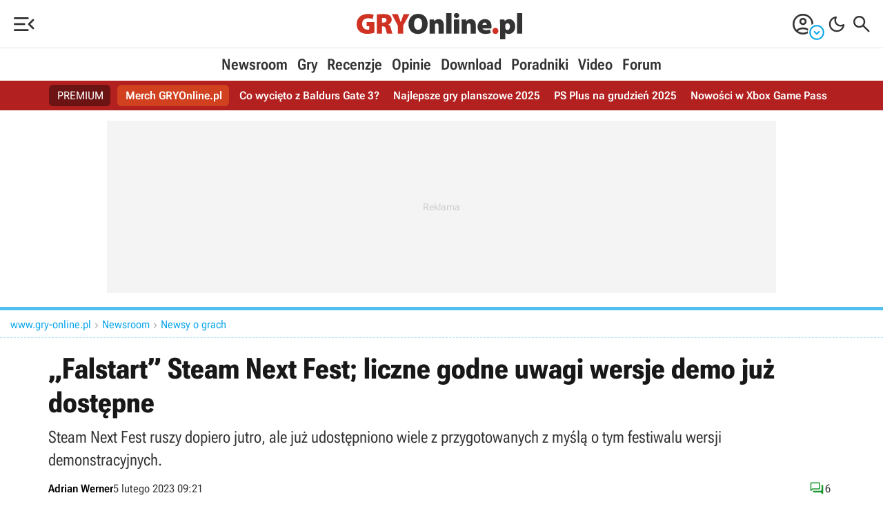

--- FILE ---
content_type: text/html; Charset=utf-8
request_url: https://www.gry-online.pl/newsroom/falstart-steam-next-fest-liczne-godne-uwagi-wersje-demo-juz-doste/ze24053
body_size: 49995
content:
<!DOCTYPE html>
<html>
<head>
<title>&quot;Falstart&quot; Steam Next Fest; liczne godne uwagi wersje demo już dostępne - GRYOnline.pl</title>
<meta property="og:title" content="&quot;Falstart&quot; Steam Next Fest; liczne godne uwagi wersje demo już dostępne - GRYOnline.pl">
<meta property="og:description" name="description" content="Steam Next Fest ruszy dopiero jutro, ale już udostępniono wiele z przygotowanych z myślą o tym festiwalu wersji demonstracyjnych.">
<link rel="canonical" href="https://www.gry-online.pl/newsroom/falstart-steam-next-fest-liczne-godne-uwagi-wersje-demo-juz-doste/ze24053">
<meta property="og:url" content="https://www.gry-online.pl/newsroom/falstart-steam-next-fest-liczne-godne-uwagi-wersje-demo-juz-doste/ze24053">
<link rel="alternate" type="application/rss+xml" title="GRY-OnLine Newsroom" href="https://www.gry-online.pl/rss/news.xml">
<meta charset="utf-8">
<meta property="og:locale" content="pl_PL">
<meta property="fb:app_id" content="118783244813558">
<meta property="og:site_name" content="GRY-Online.pl">
<meta property="og:locale" content="pl_PL">
<meta name="twitter:card" content="summary_large_image">
<meta name="twitter:creator" content="@golpl">
<meta name="twitter:site" content="@golpl">
<meta property="og:site_name" content="GRY-Online.pl">
<meta http-equiv="X-UA-Compatible" content="IE=Edge">
<meta name="format-detection" content="telephone=no">
<link rel="apple-touch-icon" sizes="57x57" href="/apple-touch-icon-57x57.png">
<link rel="apple-touch-icon" sizes="60x60" href="/apple-touch-icon-60x60.png">
<link rel="apple-touch-icon" sizes="72x72" href="/apple-touch-icon-72x72.png">
<link rel="apple-touch-icon" sizes="76x76" href="/apple-touch-icon-76x76.png">
<link rel="apple-touch-icon" sizes="114x114" href="/apple-touch-icon-114x114.png">
<link rel="apple-touch-icon" sizes="120x120" href="/apple-touch-icon-120x120.png">
<link rel="apple-touch-icon" sizes="144x144" href="/apple-touch-icon-144x144.png">
<link rel="apple-touch-icon" sizes="152x152" href="/apple-touch-icon-152x152.png">
<link rel="apple-touch-icon" sizes="180x180" href="/apple-touch-icon-180x180.png">
<link rel="icon" type="image/png" href="/favicon-32x32.png" sizes="32x32">
<link rel="icon" type="image/png" href="/android-chrome-192x192.png" sizes="192x192">
<link rel="icon" type="image/png" href="/favicon-16x16.png" sizes="16x16">
<link rel="manifest" href="/manifest.json">
<link rel="mask-icon" href="/safari-pinned-tab.svg" color="#5bbad5">
<meta name="msapplication-TileColor" content="#b91d47">
<meta name="msapplication-TileImage" content="/mstile-144x144.png">
<meta name="theme-color" content="#ffffff">
<meta name="viewport" content="width=device-width,minimum-scale=1,initial-scale=1">

<link rel="dns-prefetch" href="https://ads.gry-online.pl">
<link rel="preconnect" href="https://cmp.inmobi.com" crossorigin>
<link rel="preconnect" href="https://ajax.googleapis.com" crossorigin>
<link rel="preconnect" href="https://cdn.gracza.pl" crossorigin>
<link rel="dns-prefetch" href="https://www.googletagmanager.com">
<link rel="dns-prefetch" href="https://www.googletagservices.com">
<link rel="dns-prefetch" href="https://adservice.google.com">
<link rel="dns-prefetch" href="https://securepubads.g.doubleclick.net">
<link rel="dns-prefetch" href="https://www.google-analytics.com">
<link rel="preload" href="https://cdn.gracza.pl/c/fonts/roboto-flex-latin-ext2.woff2" as="font" crossorigin>
<link rel="preload" href="https://cdn.gracza.pl/c/fonts/roboto-flex-latin2.woff2" as="font" crossorigin>
<meta property="og:type" content="article">
<meta property="og:image" name="thumbnail" content="https://www.gry-online.pl/i/h/22/413284874.jpg">
<meta name="twitter:image" content="https://www.gry-online.pl/i/h/22/413284874.jpg">
<link rel="image_src" href="https://www.gry-online.pl/i/h/22/413284874.jpg">
<meta property="og:image:width" content="1280">
<meta property="og:image:height" content="720">
<meta property="mrf:sections" content="News">
<meta name="robots" content="index,follow,noodp,noydir,max-image-preview:large">
<meta name="color-scheme" content="normal">
<script type="application/ld+json">
{
	"@context": "https://schema.org",
	"@type": "NewsArticle",
	"headline": "„Falstart” Steam Next Fest; liczne godne uwagi wersje demo już dostępne",
	"mainEntityOfPage": "https://www.gry-online.pl/newsroom/falstart-steam-next-fest-liczne-godne-uwagi-wersje-demo-juz-doste/ze24053",
	"datePublished": "2023-02-05T08:21:18Z",
	"dateModified": "2023-02-05T08:21:52Z",
	"description": "Steam Next Fest ruszy dopiero jutro, ale już udostępniono wiele z przygotowanych z myślą o tym festiwalu wersji demonstracyjnych.",
	"author": {
		"@type": "Person",
		"name": "Adrian Werner",
		"jobTitle": "Autor",
		"description": "Prawdziwy weteran newsroomu GRYOnline.pl, piszący nieprzerwanie od 2009 roku i wciąż niemający dosyć. Złapał bakcyla gier dzięki zabawie na ZX Spectrum kolegi. Potem przesiadł się na własne Commodore 64, a po krótkiej przygodzie z 16-bitowymi konsolami powierzył na zawsze swoje serce grom pecetowym. Wielbiciel niszowych produkcji, w tym zwłaszcza przygodówek, RPG-ów oraz gier z gatunku immersive sim, jak również pasjonat modów. Poza grami pożeracz fabuł w każdej postaci – książek, seriali, filmów i komiksów.",
		"url": "https://www.gry-online.pl/autor/adrian-werner/",
		"sameAs": [
			"https://twitter.com/AdrianWerner",
			"https://www.facebook.com/adrian.werner.16/"
		],
		"image": {
			"@type": "ImageObject",
			"url": "https://cdn.gracza.pl/galeria/avatary/kwadrat/200x200/-2129865859.jpg",
			"caption": "Adrian Werner"
		}
	},
	"publisher": {
		"@type": "Organization",
		"name": "GRY-Online S.A.",
		"sameAs":"https://www.gry-online.pl/",
		"logo": {
			"@type": "ImageObject",
			"url": "https://www.gry-online.pl/im/amp-gol-logo.png",
			"width": 320,
			"height": 60
		}
	},
	"image": {
		"@type": "ImageObject",
		"url": "https://www.gry-online.pl/i/h/22/413284874.jpg",
		"width":1280,
		"height":720
	}
}
</script>
<script>
(function() {
    var kompaktValue = localStorage.getItem('SetGOLkompakt');
    if (kompaktValue === '1') {
        document.documentElement.classList.add('gol-kompakt');
    }
})();	
</script>
<style>@font-face{font-family:"Roboto Flex";font-style:normal;font-weight:100 1000;font-stretch:25% 151%;font-display:swap;src:url(https://cdn.gracza.pl/c/fonts/roboto-flex-latin-ext2.woff2) format("woff2");unicode-range:u+0100-02af,u+0304,u+0308,u+0329,u+1e00-1e9f,u+1ef2-1eff,u+2020,u+20a0-20ab,u+20ad-20c0,u+2113,u+2c60-2c7f,u+a720-a7ff}@font-face{font-family:"Roboto Flex";font-style:normal;font-weight:100 1000;font-stretch:25% 151%;font-display:swap;src:url(https://cdn.gracza.pl/c/fonts/roboto-flex-latin2.woff2) format("woff2");unicode-range:u+00??,u+0131,u+0152-0153,u+02bb-02bc,u+02c6,u+02da,u+02dc,u+0304,u+0308,u+0329,u+2000-206f,u+2074,u+20ac,u+2122,u+2191,u+2193,u+2212,u+2215,u+feff,u+fffd}
@font-face{font-family:"Material Symbols Rounded";font-style:normal;font-weight:300 400;src:url(https://cdn.gracza.pl/c/fonts/matesymb20251126.woff2) format("woff2")}.material-symbols-rounded{font-family:"Material Symbols Rounded";font-weight:400;font-style:normal;font-size:32px;line-height:1;letter-spacing:normal;text-transform:none;display:block;white-space:nowrap;word-wrap:normal;direction:ltr;-webkit-font-feature-settings:"liga";-webkit-font-smoothing:antialiased}.clr0{--cmain:10,165,236}.clr1{--cmain:230,126,34}
.clr2{--cmain:46,204,113;--cmain:27,150,48}.clr3{--cmain:241,196,15}.clr4{--cmain:155,89,182}.clr5{--cmain:192,57,43}:root{--cmain:10,165,236;--cback:#fff;--cfont:#333;--cfontH:#181818;--c666:#666;--caaa:#aaa;--e5e:#e5e5e5;--cccc:#ccc;--cad-back:#f4f4f4;--cfbla:#000;--ovlayb:0,0,0;--hotback:255,255,255;--frame-back:#fafafa;--frame-bord:#eaeaea;--frame-bord2:#d7d7d7;--c-back-btn:0,0,0,0.8;--c-bord-btn:255,255,255,0.3;--c-font-btn:255,255,255,1;--c-bord-btn-them:255,255,255,0.3;--c-font-btn-them:255,255,255,1;--c-back-btn-whi:255,255,255,1;--c-bord-btn-whi:0,0,0,0.15;--c-font-btn-whi:0,0,0,0.8;--c-back-btn-blu:18,109,156,1;--c-bord-btn-blu:255,255,255,0.3;--c-font-btn-blu:255,255,255,1;--c-back-btn-bla:0,0,0,0.8;--c-bord-btn-bla:255,255,255,0.3;--c-font-btn-bla:255,255,255,1;--c-back-btn-vio:80,18,156,1;--c-bord-btn-vio:255,255,255,0.3;--c-font-btn-vio:255,255,255,1;--c-back-btn-red:156,18,18,0.9;--c-bord-btn-red:255,255,255,0.2;--c-font-btn-red:255,255,255,1;--c-back-btn-gre:27,150,48,1;--c-bord-btn-gre:255,255,255,0.3;--c-font-btn-gre:255,255,255,1;--c-back-btn-ora:222,79,31,1;--c-bord-btn-ora:255,255,255,0.3;--c-font-btn-ora:255,255,255,1;--c-back-btn-pass:0,0,0,0.02;--c-bord-btn-pass:0,0,0,0.05;--c-font-btn-pass:0,0,0,0.3;--c-btn-eye-back:255,255,255,0.95;--c-btn-eye-bord:0,0,0,0.2;--c-btn-eye-color:10,165,236,1;--cblu:51,115,164;--cred:186,66,46;--cred2:179,32,32;--cgre:27,150,48;--cgra:100,100,100;--cbla:0,0,0;--cwhi:255,255,255;--cyel:255,167,0;--cora:222,79,31;--cvio:126,59,177;--plus-green:url("[data-uri]") no-repeat;--minus-red:url("[data-uri]") no-repeat;--gre-plu:#090;--red-plu:#c00;--tabc-bac:#f9f9f9;--tabc-bac2:#efefef;--tabc-bor:#dbdbdb;--men-icon:#222;--men-icon-hov:#f2690d;--men-spa:#e3e3e3;--men-lc1:#ff4407;--men-lc2:#333;--men-lc1-gol:#cf3222;--men-lc2-gol:#333;--mens-b:#fff;--mens-m:#ccc;.dark{.clr5{--cmain:236,185,48}
--cback:#272727;--cfont:#cacaca;--cfontH:#ececec;--c666:#818181;--caaa:#aaa;--e5e:#5d5d5d;--cccc:#717171;--cad-back:#303030;--cfbla:#ececec;--ovlayb:50,50,50;--hotback:20,20,20;--frame-back:#303030;--frame-bord:#3f3f3f;--frame-bord2:#545454;--c-back-btn:255,255,255,0.2;--c-bord-btn:255,255,255,0.1;--c-font-btn:255,255,255,0.9;--c-bord-btn-them:255,255,255,0.3;--c-font-btn-them:255,255,255,1;--c-back-btn-whi:255,255,255,0.1;--c-bord-btn-whi:255,255,255,0.1;--c-font-btn-whi:255,255,255,0.9;--c-back-btn-blu:18,109,156,1;--c-bord-btn-blu:255,255,255,0.1;--c-font-btn-blu:255,255,255,1;--c-back-btn-bla:0,0,0,1;--c-bord-btn-bla:255,255,255,0.3;--c-font-btn-bla:255,255,255,0.9;--c-back-btn-vio:80,18,156,1;--c-bord-btn-vio:255,255,255,0.2;--c-font-btn-vio:255,255,255,1;--c-back-btn-gre:30,114,50,1;--c-bord-btn-gre:0,0,0,0.1;--c-font-btn-gre:255,255,255,0.9;--c-back-btn-pass:255,255,255,0.05;--c-bord-btn-pass:255,255,255,0;--c-font-btn-pass:255,255,255,0.3;--c-btn-eye-back:0,0,0,0.9;--c-btn-eye-bord:255,255,255,0.3;--c-btn-eye-color:10,165,236,1;--cblu:58,142,207;--cred:216,82,69;--cred2:124,11,11;--cgre:25,155,56;--cgra:50,50,50;--cbla:0,0,0;--cwhi:235,235,235;--cyel:216,156,41;--cora:222,79,31;--cvio:113,63,151;--tabc-bac:#303030;--tabc-bac2:#222;--tabc-bor:#474747;--men-icon:#cfcfcf;--men-icon-hov:#f0460e;--men-spa:#3c3c3c;--men-lc1:#f0460e;--men-lc2:#d1d1d1;--men-lc1-gol:#cf3222;--men-lc2-gol:#d1d1d1;--mens-b:#1a1a1a;--mens-m:#555}
}*{margin:0;padding:0;border:0 solid transparent}*,:after,:before{box-sizing:border-box}html{font-family:"Roboto Flex",system-ui,sans-serif;-ms-text-size-adjust:100%;-webkit-text-size-adjust:100%;width:100%;font-optical-sizing:auto;font-variation-settings:"slnt" 0,"wdth" 100,"GRAD" 0,"XOPQ" 96,"XTRA" 468,"YOPQ" 79,"YTAS" 750,"YTDE" -203,"YTFI" 738,"YTLC" 514,"YTUC" 712}.frf,input{font-family:"Roboto Flex",system-ui,sans-serif}html:focus-within{scroll-behavior:smooth}body{background:var(--cback);color:var(--cfont);line-height:1.6;min-height:100vh;width:100%;overflow-x:hidden;min-width:320px;-webkit-font-smoothing:antialiased;text-rendering:geometricPrecision}
@media screen and (min-width:1024px){body{text-rendering:optimizeLegibility}}img{width:100%;height:auto;border-style:none;max-width:100%}img,svg{display:block}svg{width:0}.overflow-hidden{overflow:hidden}a{color:var(--cfont);text-decoration:none;border-bottom:2px solid transparent;transition:all .3s ease}.link-und,.p-word a{text-decoration:none;border-bottom:2px solid rgba(var(--cmain),.5);font-weight:600;color:var(--cfontH)}.link-und:hover,a:hover{color:rgba(var(--cmain),1);text-decoration:none;border-bottom:2px solid rgba(var(--cmain),1);cursor:pointer}
a.a-img,a.ano,a.ano:hover{border:0}a.a-img{display:block}a.a-img:hover{border:0}a.a-img:hover img{opacity:.7}a:active,a:hover{outline-width:0}.btn,.frc,.lar,.oce,.oce-small,.tx1 span,.tx2 span,h1,h2,h3,h4,h5,h6{font-family:"Roboto Flex",sans-serif;font-optical-sizing:auto;font-style:normal;font-variation-settings:"wdth" 50}h1,h2,h3,h4,h5,h6{line-height:1.2;color:var(--cfontH)}ol,ul{padding:0 0 0 20px;margin-bottom:15px;list-style:disc}ol.no-bullet,ul.no-bullet{list-style:none;padding:0}ul.li-arr{list-style:none}
ul.li-arr li:before{content:"\e941";font-family:"Material Symbols Rounded";font-size:24px;line-height:21px;position:absolute;left:-20px;top:3px;font-weight:300}ul.li-dll li:before{content:"\f090"}ul.li-arr li{position:relative;padding-left:10px}ul.li-arr-scol li:before{color:rgba(var(--cmain),.8)}ul.li-arr-gray li:before{color:rgba(var(--cbla),.3)}input[type=checkbox]{cursor:pointer;height:20px;width:20px;vertical-align:middle}.cursor-pointer,.cursor-pointer:hover{cursor:pointer}li,p{font-size:16px}p b{font-weight:600;color:var(--cfbla)}
.lar{font-size:18px;line-height:1.4}.elar{font-size:22px}.mid,.mid li{font-size:15px}.small,.small li{font-size:14px}figcaption{font-size:12px;line-height:1.4;color:var(--c666);padding:10px 0 0;text-align:center;text-wrap:balance}@media screen and (min-width:480px){figcaption{font-size:14px}}p{margin-bottom:10px}li{line-height:1.5;margin-bottom:5px;text-align:left}.fs13{font-size:13px}.fs14{font-size:14px}.fs15{font-size:15px}.fs16{font-size:16px}.fs18{font-size:18px}.fs20{font-size:20px}.fs21{font-size:21px}
.fs23{font-size:23px}.fs24{font-size:24px}.fs28{font-size:28px}.fs30{font-size:30px}.fs32{font-size:32px}.fs36{font-size:36px}.fs40{font-size:40px}.fs42{font-size:42px}.fs43{font-size:43px}.fs48{font-size:48px}.fs52{font-size:52px}.fs62{font-size:62px}.fs72{font-size:72px}.fs82{font-size:82px}.fs100{font-size:100px}.fw300{font-weight:300}.fw400{font-weight:400}.fw600{font-weight:600}.fw700{font-weight:700}.lih1{line-height:1}.lih11{line-height:1.1}.lih12{line-height:1.2}.lih13{line-height:1.3}.lih14{line-height:1.4}
.tup{text-transform:uppercase}.p-word .tal,.tal{text-align:left}.p-word .tar,.tar{text-align:right}.p-word .tac,.tac{text-align:center}.tal{text-align:left}.d-block{display:block}.fv25{font-variation-settings:"wdth" 25}.fv50{font-variation-settings:"wdth" 50}.fv75{font-variation-settings:"wdth" 75}.fup{text-transform:uppercase}.text-balance{text-wrap:balance}picture{display:block}h1{font-size:clamp(26px,calc(19.514px + 1.73vw),42px);padding:0 0 10px;font-weight:700;font-variation-settings:"wdth" 60;text-wrap:balance}
h2{font-size:clamp(24px,calc(19.135px + 1.297vw),36px);padding:15px 0 10px}h3{font-size:clamp(21px,calc(17.351px + .973vw),30px);padding:10px 0}h3.h3-small{font-size:20px}h4,h5,h6{font-size:clamp(19px,calc(16.973px + .541vw),24px);padding:5px 0 10px}@media screen and (min-width:480px){.mobile-display-none{display:block}}@media screen and (min-width:1024px){li,p{font-size:17px}.lar{font-size:22px}.elar{font-size:26px}.mid,.mid li{font-size:16px}p{margin-bottom:15px}li{margin-bottom:8px}.h1-l5{padding-left:5px}
h2{padding:20px 0 10px}h2.h2-small{font-size:32px}h3{padding:15px 0 10px}h3.h3-small{font-size:24px}figcaption{text-align:left}}@media screen and (min-width:1200px){.p-word p{text-align:justify}.lar{font-size:24px}.elar{font-size:28px}}@media screen and (min-width:1360px){.b-rad-back{border-radius:10px 10px 0 0}}.cf{display:flex;flex-direction:row;flex-wrap:wrap;align-items:center;gap:10px}.cf-cd{flex-direction:column}.cf-nw{flex-wrap:nowrap}.cf-jfs{justify-content:flex-start}.cf-js{justify-content:space-between}
.cf-jc{justify-content:center}.cf-jcr{justify-content:flex-end}.cf-jce{justify-content:space-evenly}.cf-ac{align-items:center}.cf-as{align-items:flex-start}.cf-fe{align-items:flex-end}.cf-stre{align-items:stretch}.cf-acs{align-content:stretch}.cf-gap0{gap:0}.cf-gap1{gap:1px}.cf-gap3{gap:3px}.cf-gap5{gap:5px}.cf-gap5-0{gap:0 5px}.cf-gap5-3{gap:3px 5px}.cf-gap0-10{gap:0 10px}.cf-gap5-10{gap:5px 10px}.cf-gap8{gap:8px}.cf-gap10{gap:10px}.cf-gap15{gap:15px}.cf-gap15-3{gap:3px 15px}.cf-gap15-5{gap:5px 15px}.cf-gap20{gap:20px}
.cf-gap15-0{gap:0 15px}.cf-gap20-0{gap:0 20px}.cf-gap20-10{gap:10px 20px}.cf-gap30-0{gap:0 30px}.cf-gap30-10{gap:10px 30px}.cf-fgr2{flex-grow:2}.cf-fgr3{flex-grow:3}.ov-lay{overflow-y:auto;position:fixed;top:0;left:0;z-index:2000000010;height:100dvh;width:100%;background:var(--cback)}.ov-lay .ms-close{margin-right:10px}.ov-lay .mm-prev-ar{margin-left:10px}.ov-lay-inner{position:relative;padding:15px 0}.ov-lay-iner-guides{padding:0}.ov-lay-inner-ocena{overflow-y:auto;padding:20px}.search-on-layer{padding:0 15px}
@media screen and (min-width:1023px){.ov-lay{right:0;bottom:0;background-color:rgba(var(--ovlayb),.75);-webkit-backdrop-filter:blur(20px);backdrop-filter:blur(20px);display:grid;grid-template-columns:auto;align-items:center;justify-items:center}.ov-lay .ms-close{margin-right:0}.ov-lay .mm-prev-ar{margin-left:0}.ov-lay-inner{background:var(--cback);border-radius:20px;padding:20px}.ov-lay-inner2{min-width:300px;max-width:1000px;min-height:300px;max-height:80dvh;overflow-y:auto}.ov-lay-inner-ocena{overflow-y:auto;padding:20px 30px;min-width:400px;max-width:680px}
.ov-lay-iner-guides{min-width:500px;min-height:380px}.search-on-layer{width:800px;height:570px;padding:0 10px}}.ov-oce-c{padding:20px;width:800px;background:var(--mens-b);top:0;right:0;position:fixed;overflow-y:auto;z-index:2000000010;height:100dvh;box-shadow:30px 0 60px rgba(0,0,0,.1);border-left:1px solid var(--men-spa);cursor:default}.oce-panel-mobile-close{display:none}.oce-panel-desktop-close-c{position:relative}.oce-panel-desktop-close{display:block;position:fixed;top:calc(50dvh - 26px);right:774px;z-index:2000000011;width:52px;height:52px;background:var(--mens-b);border-radius:26px}
.oce-panel-desktop-close:hover{cursor:pointer}@media screen and (max-width:840px){.ov-oce-c{width:100%;top:0;right:0;left:0;bottom:0}.oce-panel-mobile-close{display:block}.oce-panel-desktop-close{display:none}}.ov-lay-screen{position:fixed;top:0;left:0;bottom:0;right:0;z-index:2000000010;background-color:rgba(var(--ovlayb),.85);-webkit-backdrop-filter:blur(20px);backdrop-filter:blur(20px)}.ov-lay-screen-i1{height:100%;display:grid;grid-template-columns:auto;align-items:center;justify-items:center}.ov-lay-screen-i1 a{text-decoration:underline;border:none}
.ov-lay-screen-i2{position:fixed;top:0;left:0;bottom:0;right:0;pointer-events:none}.ov-lay-screen-img{width:auto;height:auto;max-height:100dvh}.ov-lay-screen-desc{position:absolute;top:20px;right:60px;left:10px;pointer-events:auto}.ov-lay-screen-desc-in{background:rgba(0,0,0,.8);color:#fff;font-size:16px;line-height:1.4;padding:6px 20px;border-radius:6px}.ov-lay-screen-desc .cf-jc{gap:0 10px;justify-content:flex-start}.ov-lay-screen-desc .ov-lay-screen-thumb span{font-size:48px;font-weight:300}.ov-lay-screen-desc-in a{color:rgba(var(--cmain),1)}
.ov-lay-screen-ar-l,.ov-lay-screen-ar-r{pointer-events:auto;position:absolute;top:calc(50dvh - 35px);opacity:.5}.ov-lay-screen-ar-r{right:20px}.ov-lay-screen-ar-l{left:20px}.ov-lay-screen-ar-l svg,.ov-lay-screen-ar-r svg{width:50px;height:70px}.ov-lay-screen-close{pointer-events:auto;position:absolute;right:20px;top:20px;opacity:.4}.ov-lay-screen-ar-l:hover,.ov-lay-screen-ar-r:hover,.ov-lay-screen-close:hover{opacity:1;cursor:pointer}.ov-lay-screen-enlarge,.ov-lay-screen-thumb{pointer-events:auto}.ov-lay-screen-enlarge svg,.ov-lay-screen-thumb svg{width:35px;height:35px}
.ov-lay-screen-enlarge:hover,.ov-lay-screen-thumb:hover{opacity:.5;cursor:pointer}@media screen and (min-width:1024px){.ov-lay-screen-ar-l svg,.ov-lay-screen-ar-r svg{width:50px;height:70px}}.ov-lay-gall{position:fixed;top:0;left:0;bottom:0;right:0;z-index:2000000010;background-color:rgba(var(--ovlayb),.85);-webkit-backdrop-filter:blur(20px);backdrop-filter:blur(20px);overflow-y:auto}.ov-lay-gall-list{padding:60px 5px 20px;position:relative;gap:10px}.ov-lay-gall-list img{width:150px;height:auto;border-radius:10px}
.ov-lay-gall-list img:hover{opacity:.7;cursor:pointer}.ov-lay-gall-tit{width:100%;padding:20px 10px 10px}.ov-lay-gall-tit-tvgry{border-top:1px solid var(--c666);border-bottom:1px dashed var(--c666);padding:10px;margin-top:10px}.gall-tvgry-logo{width:100px;margin:0 auto 10px}.gall-tvgry-logo svg{width:100px}.ov-lay-gall-tit p{margin:0;font-size:16px;line-height:1.4;text-align:center}.ov-lay-gall-tit .p1{color:#f4f4f4;text-transform:uppercase}.ov-lay-gall-tit .p2{color:#ccc;margin-bottom:5px}.ov-lay-gall-close{pointer-events:auto;position:fixed;right:20px;top:20px;opacity:.4}
.ov-lay-gall-close svg{width:40px;height:40px}.ov-lay-gall-close:hover{opacity:1;cursor:pointer}@media screen and (min-width:1024px){.ov-lay-gall-list{padding:80px 15px 15px;gap:15px}.ov-lay-gall-list img{width:240px}.ov-lay-gall-tit{width:240px;padding:20px;border:2px solid #333;border-radius:10px;background:#111;display:flex;flex-direction:row;flex-wrap:wrap;justify-content:flex-end;align-items:center;gap:10px}.ov-lay-gall-tit p{text-align:right}.ov-lay-gall-tit-tvgry{margin:0}}.ov-lay-gall-vid-box{width:140px}
.ov-lay-gall-vid-box p,.ov-lay-gall-vid-box p b{font-variation-settings:"wdth" 50;Margin:0;padding:10px;color:#ccc;font-size:14px;line-height:1.3;text-align:center}.ov-lay-gall-vid-box:hover p{color:#fff}@media screen and (min-width:1024px){.ov-lay-gall-vid-box{width:240px}.ov-lay-gall-vid-box p,.ov-lay-gall-vid-box p b{margin:0;padding:10px;color:#ccc;font-size:16px;line-height:1.3;text-align:center}}.ov-lay-vid{z-index:2000000010;background:#191919}.ov-lay-vid,.ov-lay-vid2{position:fixed;top:0;left:0;bottom:0;right:0}
.ov-lay-vid2{display:grid;grid-template-columns:auto;align-items:center;justify-items:center;overflow-y:auto}.ov-lay-vid-in{position:relative;top:0;left:0;bottom:0;right:0}.ov-lay-vid-player{width:100%;max-width:120vmin;margin:0 auto;position:relative;pointer-events:auto}.ov-lay-vid-close{pointer-events:auto;position:fixed;right:20px;top:20px;opacity:.4}.ov-lay-vid-ar-l,.ov-lay-vid-ar-r{pointer-events:auto;position:fixed;top:calc(50% - 35px);opacity:.4}.ov-lay-vid-ar-r{right:20px}.ov-lay-vid-ar-l{left:20px}.ov-lay-vid-ar-l:hover,.ov-lay-vid-ar-r:hover,.ov-lay-vid-close:hover{opacity:1;cursor:pointer}
.ov-lay-vid-desc{color:#f1f1f1;text-align:center;font-size:14px;line-height:1.4;padding-top:10px}.ov-lay-vide-thumb{position:fixed;top:20px;left:20px}.ov-lay-vide-thumb span{font-size:48px;font-weight:300}@media screen and (min-width:1024px){.ov-lay-vid2{position:fixed;top:0;left:0;bottom:0;right:0}.ov-lay-vid-player{margin:20px auto}.ov-lay-vid-close{right:30px;top:20px}.ov-lay-vid-ar-l,.ov-lay-vid-close{pointer-events:auto;position:fixed;opacity:.4}.ov-lay-vid-ar-l{top:calc(50% - 35px);left:30px}.ov-lay-vid-ar-r{right:30px}
.ov-lay-vid-ar-l:hover,.ov-lay-vid-ar-r:hover,.ov-lay-vid-close:hover{opacity:1;cursor:pointer}.ov-lay-vid-desc{font-size:16px;padding-top:20px}}.hor-list{list-style-type:none;padding:0;display:flex;flex-flow:row wrap;gap:0 0;align-items:center}.hor-list li{margin:0}.hor-list li:after{content:"";border-left:1px solid var(--cccc);margin:0 5px}.hor-list li:last-of-type:after{border:none;margin:0}aside,footer,main{max-width:1330px;margin:0 auto}.back-c,main{background:var(--cback);cursor:default}.p-size,.size-max{width:100%;max-width:1330px;margin:0 auto}
.size-max{padding:0 15px}.size-full{max-width:1170px;padding:0 15px 10px}.size-col,.size-full{width:100%;margin:0 auto}.size-col{max-width:720px}.col2-r,.col2-r1360{display:none}@media screen and (min-width:1360px){.col2-1360{display:grid;grid-template-columns:auto 300px;grid-gap:0 24px}.col2-r1360{display:block;padding-top:30px}}@media screen and (min-width:1024px){.col2{display:grid;grid-template-columns:auto 300px;grid-gap:0 24px}.col2g{display:grid;grid-template-columns:300px auto;grid-gap:0 24px}.col2-r{display:block}
}@media screen and (min-width:1100px){.col2{grid-gap:0 50px;grid-template-columns:auto 300px}.col2g{grid-gap:0 30px;grid-template-columns:320px auto}}@media screen and (min-width:1300px){.col2g{grid-gap:0 50px;grid-template-columns:360px auto}}.top-bar{border-top:5px solid rgba(var(--cmain),.7)}.top-bar3{border-top:3px solid rgba(var(--cmain),.7)}.top-nav{padding:25px 0 20px}.top-nav-btn{display:block;font-weight:600;font-size:15px;line-height:24px;text-align:center;padding:4px 12px 3px;border-radius:10px;transition:all .3s ease;background:rgba(var(--cmain),.1);border:2px solid rgba(var(--cmain),.2);color:rgba(var(--cmain),1);font-variation-settings:"wdth" 50}
.top-nav-btn-main{text-transform:uppercase}.top-nav-btn-guide{background:rgba(var(--c-back-btn-whi));border:2px solid rgba(var(--c-bord-btn-whi));color:rgba(var(--c-font-btn-whi))}.top-nav-btn:hover{border:2px solid rgba(var(--cmain),.3);opacity:.6}.p-word .f2-czytaj-wiecej-5,.p-word .f2-czytaj-wiecej-link,.p-word .f2-related-link{border-left:10px solid rgba(var(--cmain),1);padding:0 10px 0 20px;margin-bottom:20px;margin-top:10px;text-align:left;line-height:1.2}.p-word .f2-czytaj-wiecej-5{padding:5px 10px 0 20px;margin-bottom:20px}
.f2-czytaj-wiecej-5 span,.f2-czytaj-wiecej-link span,.f2-related-link span{display:block;text-transform:uppercase;font-size:16px;color:rgba(var(--cmain),1);font-weight:400;font-variation-settings:"wdth" 75;margin-bottom:5px}.f2-czytaj-wiecej-link a,.f2-related-link a{border:none;font-variation-settings:"wdth" 75;font-size:18px;line-height:1.2;font-weight:600}.doklejka-afiliacyjna{font-size:13px;text-align:center;color:var(--c666);margin:20px 0;line-height:1.4;text-wrap:balance}.bpic img,.hotn img{border-radius:10px}
.bpic,.bpicn{margin-bottom:20px;padding-top:10px}.bpic a{position:relative;display:block;border:none}.bpic div,.bpic div p,.img-signature div{font-size:14px;line-height:1.4;color:var(--c666);padding:10px 0 0;text-align:center;text-wrap:balance}.bpic .bpic-desc-c{padding:0}.bpic .zoom2,.bpicn .zoom2,.bpicopc .zoom2{padding:0;position:absolute;bottom:10px;right:10px;width:40px;height:40px;cursor:pointer;background:url("[data-uri]") no-repeat;border:none;margin:0;opacity:1}
.img-signature img{width:auto;margin:0 auto}.bpic-txt{margin-right:5px}@media screen and (min-width:481px){.bpic,.bpicn{margin-bottom:30px}.bpic .zoom2,.bpicn .zoom2,.bpicopc .zoom2{bottom:10px;right:10px;width:60px;height:60px}.bpic a:hover .zoom2,.bpicn a:hover .zoom2,.bpicopc a:hover .zoom2{filter:invert(1)}}.tx1{margin:20px 0;border-radius:10px;border:3px solid var(--frame-bord);padding:20px 10px 5px 20px}.tx1 span{font-size:24px;font-weight:600;background:var(--plus-green);background-size:30px 30px;color:var(--gre-plu);display:block;height:30px;line-height:30px;padding-left:40px;margin-bottom:10px}
.tx1 span:nth-of-type(2){color:var(--red-plu);background:var(--minus-red);background-size:30px 30px;padding-left:40px;margin-top:20px}.text-frame,.text-frame-blue,.text-frame-red,.text-frame-small{margin-bottom:20px;padding:15px 15px 5px;border:1px solid rgba(0,0,0,.08);border-radius:10px}.text-frame-blue li,.text-frame-blue p,.text-frame-red li,.text-frame-red p,.text-frame-small li,.text-frame-small p,.text-frame li,.text-frame p{font-size:16px}.text-frame-blue h3,.text-frame-blue h4,.text-frame-red h3,.text-frame-red h4,.text-frame-small h3,.text-frame-small h4,.text-frame h3,.text-frame h4{padding-top:0}
.text-frame-red h3,.text-frame-red h4{color:rgba(var(--cred),1)}.text-frame h3,.text-frame h4{color:rgba(var(--cgre),1)}.text-frame-blue h3,.text-frame-blue h4{color:rgba(var(--cblu),1)}.text-frame-blue img,.text-frame-red img,.text-frame-small img,.text-frame img{width:auto;max-height:150px;max-width:100px;float:left;margin:5px 15px 5px 0;border-radius:10px}frame-end{display:block;clear:both}.text-frame{background:rgba(var(--cgre),.1)}.text-frame-red{background:rgba(var(--cred),.1)}.text-frame-blue{background:rgba(var(--cblu),.1)}
.text-frame-small{background:rgba(var(--cgra),.1)}.frame{background:var(--frame-back);border:1px solid var(--frame-bord);border-radius:10px;padding:10px 10px 0}.frame2{padding:15px}.frame3{padding:10px 5px}@media screen and (min-width:1024px){.text-frame,.text-frame-blue,.text-frame-orange,.text-frame-red,.text-frame-small{padding:20px 20px 5px}.text-frame-blue img,.text-frame-red img,.text-frame-small img,.text-frame img{max-height:250px;max-width:200px;float:left;margin:5px 20px 10px 0}.frame{padding:15px 15px 5px}
.frame2{padding:15px}.frame3,.frame4{padding:10px}}.frame3a{padding:10px 15px}.frame3a:hover{cursor:pointer;border:1px solid rgba(var(--cmain),1)}.text-quote{min-height:70px;width:100%;padding:50px 15px 5px;background:url("[data-uri]") no-repeat rgba(var(--cgra),.03);background-position:15px 15px;background-size:30px 24px;margin-bottom:20px;border:1px solid rgba(0,0,0,.06);border-radius:10px}
.text-quote p{margin:0;padding-bottom:10px;text-align:left}.text-quote img{float:right;margin-left:15px}@media screen and (min-width:480px){.text-quote{padding:15px 15px 5px;background-size:45px 36px}.text-quote p{margin-left:65px}}.tx2{margin-bottom:20px}.tx2 span{font-size:24px;margin-bottom:10px;display:block;font-weight:600}.vid17{margin-top:10px;margin-bottom:20px;position:relative;clear:both}.vid17-arr{width:70px;height:50px;position:absolute;top:calc(50% - 25px);left:calc(50% - 35px);cursor:pointer}.vid17-arr1{fill:#fff}
.vid17-arr2{fill:#333}.vid17-emb{position:relative;padding-bottom:56.25%;height:0;overflow:hidden;width:100%}.vid17-emb iframe{position:absolute;top:0;left:0;width:100%;height:100%}.vid17-hot{width:100%;cursor:pointer}.vid17-des{padding-top:10px;text-align:center}.vid17-emb:hover .vid17-arr2{fill:#e62d28}.vid17-emb embed,.vid17-emb iframe,.vid17-emb object{position:absolute;top:0;left:0;width:100%;height:100%}p.vid17-tit{font-size:16px;line-height:1.4;margin:0;font-weight:600}p.vid17-txt{font-size:14px;line-height:1.4;color:var(--c666)}
@media screen and (max-width:480px){.vid17-des{text-align:center}}.player-cc{width:100%;padding-bottom:56.25%;position:relative;height:0;background:rgba(var(--cbla),1);margin-bottom:20px}.player-c{position:absolute;top:0;left:0;width:100%;height:100%}.player-RATIO{position:relative;padding-bottom:56.25%;background-color:#000}.player-AGEGATE{position:absolute;top:0;left:0;width:100%;height:100%;z-index:2;text-align:center}.player-AGEGATE div{position:relative;display:inline-block;padding:10px;background:rgba(var(--cbla),1);border:3px solid rgba(var(--cgra),1);border-radius:10px;top:50%;transform:translateY(-50%);width:300px}
.player-AGEGATE p{margin:5px;text-align:center;color:rgba(var(--cwhi),.5);font-size:14px;line-height:1.3}.player-AGEGATE p b{color:rgba(var(--cwhi),1);font-size:16px}.player-AGEGATE select{font-size:14px;padding:5px;margin:10px 3px 0;border-radius:5px}.player-AGEGATE input[type=button]{margin:10px;font-size:14px;padding:5px 20px;border-radius:5px;cursor:pointer}.p-word table{margin:0 auto 20px;border-collapse:separate;border-spacing:0;min-width:300px;max-width:100%;border:1px solid var(--tabc-bor);border-bottom:none;background:var(--tabc-bac)}
.p-word td,.p-word th{border-bottom:1px solid var(--tabc-bor);border-right:1px dotted var(--tabc-bor);padding:5px}.p-word table tr:first-child td,.p-word tbody tr:first-child td{background:var(--tabc-bac2);border-bottom:2px solid var(--tabc-bor)}.p-word td:last-child,.p-word th:last-child{border-right:0}.p-word table p{text-align:left;font-size:14px;margin:0;line-height:1.4}.p-word table img{width:auto;margin:0 auto}@media screen and (min-width:480px){.p-word table p{font-size:16px}.p-word td,.p-word th{padding:5px 10px}
}p.ma-but-promo{text-align:center}p.ma-but-promo a{border:none;background:#60a35e;color:#fff;display:block;padding:10px;border-radius:3px;font-size:14px;line-height:1.4;font-weight:500;width:60%;margin:auto}p.ma-but-promo-red a{background:#b04848}p.ma-but-promo-orange a{background:#3597e8}p.ma-but-promo a:hover{opacity:.8;border:none}@media screen and (max-width:480px){p.ma-but-promo a{width:100%}}.bre{display:inline-block;padding-left:2px}.bre ul{list-style-type:none;margin:0;padding:0}.bre ul li{display:inline-block}
.bre .li-arr:after{content:"\00BB";font-size:18px;line-height:18px;font-weight:400;color:var(--caaa);margin:0 2px 0 5px}@media screen and (max-width:480px){.bre-c{padding:10px 10px 5px 0}.bre{display:-webkit-box;-webkit-line-clamp:1;-webkit-box-orient:vertical;overflow:hidden;padding-right:3px}.bre ul li{font-size:13px;margin-bottom:0}}.auth-bio-c{padding:10px 0 12px}.auth-bio{display:grid;grid-template-columns:50px auto;grid-gap:15px;align-items:center}.auth-bio img{border-radius:35px}.auth-bio .small{display:none}
.auth-bio span{display:block}@media screen and (min-width:480px){.auth-bio-c{padding:15px 0 5px}.auth-bio{grid-template-columns:70px auto;align-items:start}.auth-bio .small{display:-webkit-box;-webkit-line-clamp:3;-webkit-box-orient:vertical;overflow:hidden}.auth-bio span{display:inline-block}}.aut-top{display:flex;flex-flow:row wrap;gap:0 10px;align-items:center}.aut-top .kat{color:rgba(var(--cmain),1);font-weight:700;text-transform:uppercase}.heart-top{display:grid;grid-template-columns:20px auto;grid-gap:3px;align-items:center}
.aut-top-ext-logo1{width:140px;height:14px}.aut-top-ext-logo2{width:168px;height:14px}.aut-top-ext-logo3{width:117px;height:14px}@media screen and (max-width:600px){.aut-top-ext-logo1{width:120px;height:12px}.aut-top-ext-logo2{width:144px;height:12px}.aut-top-ext-logo3{width:100px;height:12px}}.heart-bot-act .ico-cthem{color:var(--men-icon-hov)}.list1{position:relative}.list1-box{display:grid;grid-template-columns:120px auto;grid-gap:15px;align-items:center}.list1-box img{border-radius:10px}.list1:hover p{color:rgba(var(--cmain),1)}
.list1:hover img{opacity:.7}.list3-box{grid-template-columns:70px auto}.list3-box picture{height:70px;overflow:hidden;position:relative;border-radius:10px}.list3-box picture img{position:absolute;height:70px;width:auto;max-width:none;left:-40%}.hotn{position:relative}.game2-obj-c{background:var(--frame-back);border:1px solid var(--frame-bord);border-radius:10px;padding:10px 10px 5px;text-align:center}.game2-obj .logo{display:none}.game2-obj h2{color:var(--cfont);padding:2px 0 10px;line-height:1.3}.game2-obj h2 a{font-weight:700}
.p-ico{width:30px;height:30px;border-radius:5px}.p-ico20{width:20px;height:20px;border-radius:3px}.p-ico25{width:25px;height:25px;border-radius:4px}.p-ico36{width:36px;height:36px;border-radius:5px}.p-ico40{width:40px;height:40px;border-radius:5px}.p-ico60{width:60px;height:60px;border-radius:8px}.game2-obj-c .links{list-style-type:none;padding:0;gap:0 20px;margin:0}.game2-obj-c .links,.game2-obj .cf-par{justify-content:center}@media screen and (min-width:600px){.game2-obj-c{padding:20px 20px 5px;text-align:left}
.game2-obj{display:grid;grid-template-columns:auto 120px;grid-gap:20px}.game2-obj .logo{display:block;border-radius:10px;margin:0 auto 10px;width:120px;height:120px}.game2-obj-c .links,.game2-obj .cf-par{justify-content:flex-start}}@media screen and (min-width:1024px){.game2-obj{display:grid;grid-template-columns:auto 140px;grid-gap:30px;align-items:center}.game2-obj .logo{width:140px;height:140px}.game2-obj-right{padding-bottom:20px}.game2-obj-right .game2-r-txt{grid-area:a}.game2-obj-right .game2-r-pic{grid-area:b}
.game2-obj-right .game2-obj{grid-template-columns:auto;grid-gap:10px;grid-template-areas:"b""a"}.game2-obj-right .game2-obj-c .links{padding:0;gap:0 10px;justify-content:center}.game2-obj-right .game2-obj h2{font-size:24px;text-align:center}.game2-obj-right .game2-obj .cf-par{flex-direction:column;gap:10px}}.oce-rev-c{padding:5px 15px;margin:10px auto 30px;max-width:384px}.oce-rev{margin:15px 0 0;display:grid;grid-template-columns:auto;grid-gap:5px;position:relative}.oce-rev-pla{width:120px;margin:0 auto;position:relative;top:-15px;border-radius:8px;text-align:center;font-weight:600;font-size:17px;background:rgba(var(--cwhi),1);line-height:1;padding:6px 3px 5px;font-variation-settings:"wdth" 25;text-transform:uppercase}
.oce-rev-pic{position:relative;margin:0 auto 10px}.oce-rev-do-rec .oce-rev-pic img{width:200px;height:200px;border-radius:10px;margin:0 auto}.oce-rev-pic-txt{padding:10px;position:absolute;bottom:0;font-weight:600;color:rgba(var(--cwhi),1);font-size:14px;line-height:1.3}.oce-rev2{margin:0 auto 15px;display:grid;grid-template-columns:auto;align-items:center;grid-gap:5px}.oce-rev h2{padding:0 0 10px}.oce-rev .lh-head,.oce-rev h2{text-align:center}.oce-rev-txt2{margin:0 auto}.oce-rev2,.oce-rev-txt2{max-width:352px}
.oce-rev-aut-pic{width:40px;height:40px;border-radius:5px}.oce-rev-hover:hover .oce-rev-pic img{opacity:.7}.oce-rev-hover:hover h2{color:rgba(var(--cmain),1)}@media screen and (min-width:1024px){.oce-rev-c{display:block;max-width:100%}.oce-rev{grid-template-columns:140px auto 400px;grid-gap:20px}.oce-rev-do-rec{grid-template-columns:140px auto 200px;grid-gap:30px}.oce-rev2{grid-template-columns:140px auto;grid-gap:20px}.oce-rev2,.oce-rev-txt2{max-width:100%}.oce-rev-pic{margin:0}.oce-rev .lh-head,.oce-rev h2{text-align:left}
}.tagi-mat{list-style-type:none;padding:0;margin:0;display:flex;flex-flow:row nowrap;gap:0 15px;align-items:center;overflow-x:auto}.tagi-mat li{font-variation-settings:"wdth" 50;white-space:nowrap}.btn{display:inline-block;font-weight:600;font-size:16px;line-height:33px;text-align:center;padding:0 15px;border-radius:10px;transition:all .3s ease;background:rgba(var(--c-back-btn));border:2px solid rgba(var(--c-bord-btn));color:rgba(var(--c-font-btn));cursor:pointer;font-variation-settings:"wdth" 75}.btn-2{font-size:14px;line-height:28px;display:block;font-variation-settings:"wdth" 50;padding:0 10px}
.btn-3{padding:3px 12px 3px 7px}.btn-3,.btn-4{font-size:16px;line-height:24px;display:block;font-variation-settings:"wdth" 50}.btn-4{padding:3px 7px}.btn-5{font-size:16px;line-height:24px;font-weight:400;display:block;font-variation-settings:"wdth" 25;padding:2px 4px 2px 9px}@media screen and (min-width:600px){.btn-2{font-size:16px;line-height:28px;display:block;font-variation-settings:"wdth" 50;padding:0 15px}}.btn-whi,.p-word .btn-whi{background:rgba(var(--c-back-btn-whi));border:2px solid rgba(var(--c-bord-btn-whi));color:rgba(var(--c-fon-btn-whi))}
.btn-bla,a.btn-bla{background:rgba(var(--c-back-btn-bla));border:2px solid rgba(var(--c-bord-btn-bla));color:rgba(var(--c-font-btn-bla))}.btn-gre,a.btn-gre{background:rgba(var(--c-back-btn-gre));border:2px solid rgba(var(--c-bord-btn-gre));color:rgba(var(--c-font-btn-gre))}.btn-ora,a.btn-ora{background:rgba(var(--c-back-btn-ora));border:2px solid rgba(var(--c-bord-btn-ora));color:rgba(var(--c-font-btn-ora))}.btn-them,a.btn-them{background:rgba(var(--cmain),.9);border:2px solid rgba(var(--c-bord-btn-them));color:rgba(var(--c-font-btn-them))}
.btn-big,.btn-big-black{font-size:24px;line-height:51px;border-width:2px;text-transform:uppercase;font-weight:400}.btn-svg{padding:0 10px 0 5px;height:37px;align-content:center}.btn-svg svg{width:24px;height:24px;fill:var(--cccc);margin:0 auto}.btn-svg span{line-height:24px}.btn-svg-solo{padding:0 5px}.btn-svg-solo-txt{padding:0 10px}.btn-svg-big{height:46px;padding:0 15px 0 10px;font-size:18px}.btn-svg-kome-hide{display:none}@media screen and (min-width:600px){.btn-svg-kome-hide{display:block}}.btn-oce-all{width:154px;padding:3px 5px;display:block}
.btn-oce-all2{width:260px;padding:3px 5px 3px 10px}.btn-oce-all span.txt{font-size:16px;text-transform:uppercase}.btn-oce-all-obs{width:46px;padding:3px 5px}.btn-oce-all-ocen{width:100px;padding:3px 5px}.btn-svg-theme svg{fill:rgba(var(--cmain),1)}.btn-svg-red svg{fill:rgba(var(--cred),1)}.btn-m80{min-width:80px}.btn-f400{font-weight:400;font-size:14px}.btn130{width:130px}.btn200{width:200px}.btn250{width:250px}.btn260{width:260px;padding-left:8px}.btn-grow5{flex-grow:5}.btn-lh16{line-height:1.6;padding-top:5px;padding-bottom:5px}
.btn-block{display:block}.btn:hover{cursor:pointer;opacity:.5;border:2px solid rgba(0,0,0,.1);color:rgba(var(--cwhi),1)}.btn-whi:hover{color:rgba(var(--c-font-btn-whi))}.btn-bla:hover{color:rgba(var(--cbla),.6);color:rgba(var(--cwhi),.9)}.btn-big:hover{border:2px solid rgba(0,0,0,.08)}.btn-them:hover{color:rgba(var(--c-font-btn-them))}.btn-checkbox{height:25px;width:25px;cursor:pointer;margin-left:5px}.btn-pass,.btn-pass:hover{background:rgba(var(--c-back-btn-pass));border:2px solid rgba(var(--c-bord-btn-pass));color:rgba(var(--c-font-btn-pass));opacity:1;cursor:default}
.btn-eye{background:rgba(var(--c-btn-eye-back));color:rgba(var(--c-btn-eye-color));border:2px solid rgba(var(--c-btn-eye-bord))}.btn-eye:hover{background:rgba(var(--cmain),1);border:2px solid rgba(var(--cmain),1);color:#fff;opacity:1}.btn-eye .material-symbols-rounded{font-size:28px}.btn-eye-no-hover:hover{background:rgba(var(--c-btn-eye-back));color:rgba(var(--c-btn-eye-color));border:2px solid rgba(var(--c-btn-eye-bord));cursor:default}.form-input{line-height:33px;padding:0 10px;border-radius:8px;border:2px solid rgba(var(--cmain),.8)}
.form-input,.form-textarea{font-size:16px;outline:none;color:var(--cfont);background:var(--cback);width:100%}.form-textarea{line-height:1.6;padding:5px 10px;border-radius:8px;border:2px solid rgba(var(--cmain),1)}.form-input:focus,.form-textarea:focus{background:rgba(var(--cmain),.05);border-radius:10px;color:var(--cfont);box-shadow:0 0 0 3px rgba(var(--cmain),.3)}.form-input:placeholder-shown,.form-textarea:placeholder-shown{border:2px solid var(--frame-bord2);font-style:italic;font-weight:400}.p-word div+p,.p-word p+div,.p-word table+div{margin-bottom:20px}
.p-word iframe{margin-bottom:15px!important}.pa3{padding:3px}.pb0{padding-bottom:0}.pb1{padding-bottom:1px}.pb5{padding-bottom:5px}.pb10{padding-bottom:10px}.pb15{padding-bottom:15px}.pb20{padding-bottom:20px}.pb30{padding-bottom:30px}.pt0{padding-top:0}.pt2{padding-top:2px}.pt5{padding-top:5px}.pt10{padding-top:10px}.pt15{padding-top:15px}.pt20{padding-top:20px}.pl1{padding-left:1px}.pl2{padding-left:2px}.pl5{padding-left:5px}.pl10{padding-left:10px}.pl15{padding-left:15px}.pl20{padding-left:20px}.pr5{padding-right:5px}
.pr10{padding-right:10px}.pr20{padding-right:20px}.mb0{margin-bottom:0}.mb5{margin-bottom:5px}.mb8{margin-bottom:8px}.mb10{margin-bottom:10px}.mb15{margin-bottom:15px}.mb20{margin-bottom:20px}.mb30{margin-bottom:30px}.mt0{margin-top:0}.mt5{margin-top:5px}.mt10{margin-top:10px}.mt15{margin-top:15px}.mt20{margin-top:20px}.mt30{margin-top:30px}.btd{border-top:1px dashed var(--cccc)}.bbd{border-bottom:1px dashed var(--cccc)}.btd-cthem{border-top:1px dashed rgba(var(--cmain),1)}.btd-solid{border-top:1px solid var(--cccc)}
.user-select-none{user-select:none}.link-abs{position:absolute;opacity:0;top:0;right:0;bottom:0;left:0;overflow:hidden;text-indent:200%;white-space:nowrap;z-index:2}.lines1,.lines2,.lines3,.lines4,.lines5{display:-webkit-box;-webkit-box-orient:vertical;overflow:hidden}.lines1{-webkit-line-clamp:1}.lines2{-webkit-line-clamp:2}.lines3{-webkit-line-clamp:3}.lines4{-webkit-line-clamp:4}.lines5{-webkit-line-clamp:5}.h-bot-l2-them{border-bottom:2px solid rgba(var(--cmain),1)}.cfff{color:#fff}.c666{color:var(--c666)}
.caaa{color:var(--caaa)}.cccc{color:var(--cccc)}.cthem{color:rgba(var(--cmain),1)}.c-ora{color:rgba(var(--cora),1)}.svg-path1{fill:none;stroke:var(--men-icon);stroke-linecap:round;stroke-linejoin:round;stroke-width:2px;transition:all .3s ease}.svg-path1b{stroke:var(--mens-m)}.svg-path2{fill:var(--e5e)}.mm-prev-ar{cursor:pointer;user-select:none}.svg-path-prev{fill:none;stroke:var(--cccc);stroke-linecap:round;stroke-linejoin:round;stroke-width:3px;transition:all .3s ease}.mm-prev-ar:hover svg path{stroke:var(--men-icon-hov)}
@media screen and (min-width:600px){.column2{column-count:2;column-gap:20px}.column3{column-count:3;column-gap:20px}}.mm-header{background:var(--cback);margin-bottom:15px;position:relative}.mm{display:grid;grid-template-columns:33px auto 33px 33px;grid-gap:0;align-items:center;height:50px;padding:0 15px;border-bottom:1px solid var(--men-spa)}.mm-gol{grid-template-columns:40px auto 46px 30px 32px;padding:0 5px;grid-gap:3px}.mm-gol-log{grid-template-columns:40px auto 46px 30px 32px}.mm-gol-log,.mm-pro{position:relative}
.mm-pro2{min-width:49px}.mm a{border:none}.mm-ham-ico{font-size:40px}.mm-pro-ico{font-size:36px}.mm-ski-ico{font-size:30px}.mm-ico-search{font-size:32px}.mm-pro-logged-in{position:relative}.mm-pro-ico-logged{background:rgba(var(--cmain),.8);color:rgba(var(--cwhi),.9);width:36px;border-radius:50%}.mm-pro-ico2{font-size:22px;position:absolute;right:-2px;bottom:-3px;background:var(--cback);border-radius:12px;font-weight:400;color:rgba(var(--cmain),1)}.mm-pro2 .mm-pro-ico2{font-size:22px;position:absolute;right:0;bottom:-4px}
.mm-pro-logged-in:hover,.mm-pro-logged-in:hover .mm-pro-ico2{color:var(--men-icon-hov)}.mm-pro-pow{right:-2px;background:var(--cback);border-radius:12px;font-weight:400;color:var(--men-icon-hov)}.mm-pro2 .mm-pro-pow,.mm-pro-pow{font-size:22px;position:absolute;top:-3px}.mm-pro2 .mm-pro-pow{right:0}.mm-h{justify-self:start}.mm-ham,.mm-logout,.mm-pro,.mm-sig,.mm-ski{cursor:pointer;user-select:none}.mm-sun{display:none}.dark .mm-sun{display:block}.dark .mm-moon{display:none}.mm-l{justify-self:center;position:relative}
.mm-l svg{width:140px;max-width:100%}.mm-l-gol svg{width:120px;max-width:100%}.mm-l svg .l1,.ms-nav-logo svg .l1{fill:var(--men-lc1)}.mm-l svg .l2,.ms-nav-logo svg .l2{fill:var(--men-lc2)}.mm-l-gol svg .l1,.ms-nav-logo-gol svg .l1{fill:var(--men-lc1-gol)}.mm-l-gol svg .l2,.ms-nav-logo-gol svg .l2{fill:var(--men-lc2-gol)}.mm-l a{display:block}.mm-l a:hover{opacity:.7;border:none}.mm-r{justify-self:end}.mm2-c{display:none}.def-h1{color:transparent;display:inline-block;overflow:hidden;text-indent:-10000px;position:absolute}
.mm-komp svg{width:32px;height:32px}.mm-komp1{fill:rgba(var(--cmain),1)}.mm-komp2{fill:var(--c666)}.gol-kompakt .mm-komp2{fill:rgba(var(--cmain),1)}.gol-kompakt .mm-komp1{fill:var(--c666)}.mm-komp:hover{cursor:pointer}@media screen and (min-width:375px){.mm{grid-template-columns:35px auto 35px 35px}.mm-gol{padding:0 10px}.mm-gol,.mm-gol-log{grid-template-columns:40px auto 46px 32px 32px}}@media screen and (min-width:600px){.mm{height:70px;grid-template-columns:93px auto 40px 43px}.mm-gol{padding:0 15px}.mm-gol,.mm-gol-log{grid-template-columns:113px auto 49px 32px 32px}
.mm-l-gol svg,.mm-l svg{width:160px}.mm2-c{display:grid;grid-template-columns:auto;align-items:center;text-align:center;height:47px;padding:3px 0 0}.mm2 a{font-size:17px;line-height:1.4;font-weight:600;text-decoration:none;margin:0 3px;display:inline-block;font-variation-settings:"wdth" 50}.mm2 a.act{color:rgba(var(--cmain),1)}.mm2-c-open{display:none}.mm-pro-ico2{position:absolute;bottom:-7px}.mm-pro-ico2,.mm-pro-pow{font-size:26px;right:-2px}.mm-pro-pow{top:-7px}}@media screen and (min-width:1024px){.mm-l svg{width:280px}
.mm-l-gol svg{width:240px}.mm2 a{margin:0 5px;font-size:22px;line-height:1.2;font-variation-settings:"wdth" 50;font-weight:600}.mm{grid-template-columns:93px auto 40px 43px;grid-gap:0}.mm-gol{grid-template-columns:113px auto 49px 32px 32px;grid-gap:3px}.mm-gol-log{grid-template-columns:113px auto 49px 32px 32px}}.ms{position:fixed;top:0;left:-1000px;height:100dvh;width:100%;z-index:2000000003;overflow-y:scroll;background:var(--mens-b);transition:all .3s ease;padding:23px 15px 20px 20px;cursor:default}.ms::-webkit-scrollbar{display:none}
.ms-plat-c a,.ms-plat-c a:hover{border:none}.ms-plat-c a:hover img{opacity:.7}@media screen and (min-width:600px){.ms{max-width:400px;box-shadow:30px 0 60px rgba(0,0,0,.05);border-right:1px solid var(--men-spa)}}.ms-open{left:0}.ms-close{margin:0 0 0 auto;cursor:pointer}.ms-close2,.ms-close-prof{margin:0}.mm-prev-ar svg{width:26px;height:26px}.ms-nav ul{margin:0;padding:0}.ms-nav li{list-style:none;margin-bottom:0}.ms-nav-logo,.ms-nav-logo:hover{border:none}.ms-nav-logo:hover svg{opacity:.6}.ms-nav-logo svg{width:144px;height:24px}
.ms-nav-logo-gol svg{width:120px;height:24px}.ms-i0{padding-bottom:5px}.ms-i1{font-size:28px;font-variation-settings:"wdth" 50;font-weight:700;line-height:1.3}.ms-i2{font-weight:300}.ms-i3{font-weight:400;cursor:pointer;color:var(--c666)}.ms-ip{font-weight:600}.ms-i3:hover{color:rgba(var(--cmain),1)}.ms-i10{font-size:20px;font-variation-settings:"wdth" 50;font-weight:600;line-height:1.6;margin-left:20px}#footer-cnt-menu .ms-i10,.ms-i10-light{font-weight:400}.ms-exp{display:grid;grid-template-columns:auto 32px;grid-gap:0 10px;align-items:center}
.ms-exp a{justify-self:start}.ms-exp a.act{color:rgba(var(--cmain),1)}.ms-more{margin:0 0 0 auto;cursor:pointer}.ms-exp-open .ms-more span{rotate:180deg}.mss{display:none}.ms-exp-open .mss{display:block;margin-bottom:10px}.msg-but-c{cursor:pointer;user-select:none;padding:10px 15px;background:var(--cfont);transition:all .3s ease}.msg-but{display:grid;grid-template-columns:26px auto 26px;grid-gap:15px;align-items:center}.msg-but svg{width:26px;height:26px;fill:var(--cback);transition:all .3s ease}.msg-but-txt{color:var(--cback)}
.msg-but-c,.msg-close-c,.toc-simple-but-c{display:none}@media screen and (max-width:1023px){.msg-but-c,.toc-simple-but-c{display:block}.msg-but-sticky{position:sticky;top:0;z-index:1000}.msg{position:fixed;top:0;left:-1000px;height:100dvh;width:100%;z-index:2000000003;overflow-y:scroll;background:var(--mens-b);transition:all .3s ease;padding:20px 10px}.msg::-webkit-scrollbar{display:none}@media screen and (min-width:600px){.msg{max-width:400px;box-shadow:30px 0 60px rgba(0,0,0,.05);border-right:1px solid var(--men-spa)}
}.msg-close-c{display:block}.msg-open{left:0}.msg-close{cursor:pointer;text-align:right}}@media screen and (min-width:1024px){.msg{border:1px solid rgba(0,0,0,.1);padding:10px 0 15px;border-radius:20px;box-shadow:0 0 20px rgba(0,0,0,.05);margin-bottom:30px}}.msg-nav ul{list-style:none;padding:0;margin:0}.toc-simple ul{padding:0 15px 0 35px}.toc-simple p{padding:5px 15px;line-height:1.4;font-weight:600;margin-bottom:5px}.toc-simple li,.toc-simple p{text-wrap:balance}.msg-nav li{font-size:17px;line-height:1.3;margin:0;padding:0}
.msg-nav li a{display:block;padding:5px 10px 5px 20px;border:none}.msg-nav li.msg-ldd{font-size:20px;font-variation-settings:"wdth" 50;font-weight:600}.msg-nav li a:hover{color:var(--cfont);background:rgba(var(--cmain),.2);border:none}.msg-nav svg{width:30px;height:20px;fill:var(--c666)}.msg-nav li a:hover svg{fill:rgba(var(--cmain),1)}.msg-nav li a.msg-ico{display:grid;grid-template-columns:auto 30px;grid-gap:7px;align-items:center}.msg-nav h4,.toc-simple h4{border-bottom:1px solid rgba(0,0,0,.1)}.msg-closed ul{display:none}
.msg-l{border-top:1px dotted var(--cccc);padding:8px 10px 6px 20px;color:var(--cfontH);display:grid;grid-template-columns:auto 32px;grid-gap:5px;align-items:center}.msg-l-hed{grid-template-columns:23px auto 16px;padding:10px 10px 9px 20px}.msg-l:hover,.msg-nav li a.msg-l:hover{cursor:pointer;background:rgba(var(--cmain),.2)}.msg-nav li a.msg-head-link{padding:0}.msg-nav li a.msg-head-link:hover{background:none;color:rgba(var(--cmain),1)}.msg-l1{font-weight:700;font-size:24px;font-variation-settings:"wdth" 50}
.msg-l2{font-weight:600;font-size:22px;font-variation-settings:"wdth" 50}.msg-l3{font-weight:600;font-size:19px;font-variation-settings:"wdth" 50}.msg-l4{font-weight:600;font-size:20px;font-variation-settings:"wdth" 50}.msg-l .msg-plu-ico{width:32px;height:32px;rotate:180deg;color:var(--cback);transition:all .3s ease}.msg-l .msg-hed-ico{width:23px;height:23px;color:rgba(var(--cmain),.6)}.msg-closed .msg-l .msg-plu-ico{rotate:0deg;color:var(--cccc)}.msg-l:hover{color:rgba(var(--cmain),1)}.msg-l:hover .msg-plu-ico{color:var(--cccc)}
.msg-nav li.msg-last-li{margin-bottom:10px}.msg-nav li.msg-active a,.msg-nav li.msg-active a span{color:rgba(var(--cwhi),1)}.msg-active-header>div:first-of-type,.msg-nav li.msg-active a{background:rgba(var(--cmain),.6)}.msg-active-header:hover>div:first-of-type .msg-head-link,.msg-active-header>div:first-of-type .msg-head-link{color:rgba(var(--cwhi),1)}.msg-nav .msg-wip{background:rgba(var(--cgre),.05);color:rgba(var(--cgre),1);text-align:center;text-transform:uppercase;padding:10px 0 10px 25px;font-weight:300;border-bottom:1px dotted rgba(var(--cgre),.3);letter-spacing:3px;font-size:15px}
.msg-nav .msg-wip:hover{cursor:default}.ser{display:grid;grid-template-columns:auto 32px;grid-gap:0 10px;align-items:center;border:3px solid var(--men-spa);width:100%;max-width:300px;margin:0 auto;border-radius:6px}.ser,.ser-inp{background:var(--mens-b)}.ser-inp{font-size:18px;line-height:1.4;padding:5px 10px;border-radius:6px;outline:none}.ser-lens svg{width:30px;height:30px;fill:var(--men-spa)}.ser-lens:hover svg{cursor:pointer;fill:var(--men-icon-hov)}.ser-hints{border-top:1px solid var(--men-spa);grid-column:span 2;display:none}
.ser:hover .ser-hints{display:block}.ser-hints p{font-size:16px;line-height:1.4;border-bottom:1px dashed var(--men-spa);margin:0}.ser-hints p a{border:none;display:block;padding:8px 10px}.ser-hints p.g-ser a{color:rgba(var(--cmain),1);font-weight:600}.ser-hints p a:hover{border:none;background:rgba(var(--cmain),.05)}@media screen and (min-width:600px){.ser{max-width:500px}}.msub-cc{position:absolute;right:0;top:48px;z-index:2000000002;min-width:300px;border:3px solid rgba(var(--cmain),1);border-radius:0;box-shadow:0 0 0 3px var(--cback);background:var(--cback);border-radius:10px}
@media screen and (min-width:600px){.msub-cc{position:absolute;right:3px;top:68px}}.msub-cc .msub{border:none;margin:0}.msub{margin:0 0 15px;background:var(--cback);border:1px solid var(--frame-bord);border-radius:10px;padding:10px 15px}.msub2{display:grid;grid-template-columns:auto;grid-gap:10px}@media screen and (min-width:370px){.msub2{display:grid;grid-template-columns:auto auto;grid-gap:10px}}.msub-box{display:grid;grid-template-columns:32px auto;grid-gap:8px;align-items:center;border:0;padding:3px 0}.msub-box2{grid-template-columns:auto}
.msub-box .msub-cthem-ico{color:rgba(var(--cmain),1)}.msub-box-txt{font-size:17px;font-weight:600;font-variation-settings:"wdth" 50}.msub-box-col2{color:var(--c666)}.msub-box-col2 .msub-box-txt{font-size:15px}.msub-box:hover{border:0;color:rgba(var(--cmain),1);cursor:pointer}.msub-box:hover svg .mm-komp1,.msub-box:hover svg .mm-komp2{fill:rgba(var(--cmain),.7)}.msub-box:hover .material-symbols-rounded{color:rgba(var(--cmain),.7)}.mm-sun2{display:none}.dark .mm-sun2{display:grid}.dark .mm-moon2{display:none}.soc-foot{border-top:1px solid var(--e5e);padding:20px 0;gap:20px 40px;justify-content:center}
.soc-foot,.soc-foot2{display:flex;flex-direction:row;flex-wrap:wrap;align-items:center}.soc-foot2{gap:5px}@media screen and (max-width:480px){.soc-foot2{justify-content:center}.soc-foot2 p{width:100%;text-align:center}}.soc-menu{margin-top:20px}.soc-menu .soc-foot2{justify-content:center}.soc-menu .soc-foot2 p{width:100%;text-align:center}.soc-ico{cursor:pointer;user-select:none;width:30px;height:30px;opacity:1}.soc-ico2{filter:hue-rotate(250deg)}.soc-ico30{width:30px;height:30px}.soc-ico40{width:40px;height:40px}
.soc-ico60{width:60px;height:60px}.soc-ico:hover{opacity:.5}.soc-ico-no-hov:hover{opacity:1}.dark .soc-ico{filter:saturate(30%)}.dark .soc-ico2{filter:hue-rotate(250deg)}.ad{text-align:center;margin-bottom:20px;background:var(--cad-back);display:grid;grid-template-columns:auto;grid-gap:0;align-items:center}.ad,.ad>div{position:relative}.ad>div{z-index:2}.ad1{max-width:970px}.ad-center{text-align:center}.adb{z-index:1}.adb:before{content:"Reklama";position:absolute;left:0;right:0;top:0;bottom:0;text-align:center;color:var(--cccc);margin:auto;white-space:pre;display:grid;grid-template-columns:auto;grid-gap:0;align-items:center;font-size:14px;line-height:20px}
html:lang(en){.adb:before{content:"Advertisement"}}.ad-sticky-top{position:sticky;top:20px;z-index:3}.adr-bil{min-height:100px;max-width:320px}.adr-rec{min-height:250px;max-width:300px}.ad-no-back{background:none}@media screen and (min-width:728px){.adr-bil{min-height:200px;max-width:750px}}@media screen and (min-width:1024px){.adr-bil{min-height:250px;max-width:970px}}.eep-menu-c{font-weight:600;background-image:linear-gradient(var(--cback),rgba(var(--cbla),.05));border-bottom:1px solid var(--cccc);user-select:none}
.eep-menu{list-style-type:none;margin:0;padding:5px 5px 0 10px;gap:5px 0}.eep-menu li{margin:0;text-align:center}.eep-menu li:hover{cursor:pointer}.eep-menu li a,.eep-menu li div{border:0;display:block;border-bottom:2px solid rgba(var(--cbla),0);padding:0 5px 3px}.eep-menu .act a,.eep-menu .act div{border-bottom:2px solid rgba(var(--cmain),1)}.eep-menu li a:hover,.eep-menu li div:hover{color:var(--cfont)}@media screen and (min-width:425px){.eep-menu li a,.eep-menu li div{padding:0 8px 3px}.eep-menu{gap:6px 0}
}@media screen and (min-width:480px){.eep-menu li{font-size:18px}}@media screen and (min-width:1024px){.eep-menu{padding:0 15px;gap:6px 3px}.eep-menu li{font-size:22px}.eep-menu li a,.eep-menu li div{border:0;display:block;border-bottom:3px solid rgba(var(--cbla),0);border-radius:10px 10px 0 0;padding:5px 15px}.eep-menu .act a,.eep-menu .act div{border-bottom:3px solid rgba(var(--cmain),1)}.eep-menu li a:hover,.eep-menu li div:hover{color:var(--cback);background:rgba(var(--cmain),1)}}.oce120{width:120px;height:120px;border-radius:60px;border:5px solid hsla(0,0%,100%,.5);font-size:48px}
.oce80,.oce120{font-weight:700;background:rgba(var(--cwhi),1);color:rgba(var(--cwhi),.9);line-height:1;padding-top:2px;margin:0 auto}.oce80{width:80px;height:80px;border-radius:40px;border:5px solid hsla(0,0%,100%,.5);font-size:32px;font-variation-settings:"wdth" 50}.oce{width:70px;height:70px;border-radius:35px;font-weight:700;background:rgba(var(--cwhi),1);color:rgba(var(--cwhi),.9);border:4px solid hsla(0,0%,100%,.5);font-size:28px;line-height:1;padding-top:2px;margin:0 auto}.oce-mid{width:56px;height:56px;border-radius:28px;font-weight:600;border:3px solid hsla(0,0%,100%,.7);font-size:25px;padding-top:1px;font-variation-settings:"wdth" 25;letter-spacing:-.7px}
.oce-game-box,.oce-mid{background:rgba(var(--cwhi),1);color:rgba(var(--cwhi),.9);line-height:1;margin:0 auto}.oce-game-box{width:36px;height:36px;border-radius:5px;font-size:18px;font-weight:600;border:none;font-variation-settings:"wdth" 75;letter-spacing:-.5px}.oce-S016-box{width:52px;height:52px;border-radius:26px;font-weight:600;border:none;font-size:24px;font-variation-settings:"wdth" 50}.oce-S016-box,.oce-S016-box-small{background:rgba(var(--cwhi),1);color:rgba(var(--cwhi),.9);line-height:1;margin:0 auto}
.oce-S016-box-small{width:36px;height:36px;border-radius:5px;font-size:18px;font-weight:600;border:none;font-variation-settings:"wdth" 75;letter-spacing:-.5px}.oce-small{width:50px;height:50px;border-radius:25px;font-weight:600;background:rgba(var(--cwhi),1);border:3px solid hsla(0,0%,100%,.7);color:rgba(var(--cwhi),.9);font-size:19px;line-height:1;padding-top:1px;margin:0 auto;font-variation-settings:"wdth" 25}.dark .oce-pass-pla{background:#333;border:2px solid #555;color:#ccc}.dark .oce-pass{background:#333}
.oce-pass{background:var(--e5e)}.dark .oce-red,.oce-red{background:rgba(var(--cred),1)}.dark .oce-yel,.oce-yel{background:rgba(var(--cyel),1)}.dark .oce-gre,.oce-gre{background:rgba(var(--cgre),1)}.oce-pass-pla{border:2px solid var(--e5e);color:var(--e5e)}.dark .oce-gre-pla,.oce-gre-pla{border:2px solid rgba(var(--cgre),.3);color:rgba(var(--cgre),1);background:var(--cback)}.dark .oce-yel-pla,.oce-yel-pla{border:2px solid rgba(var(--cyel),.3);color:rgba(var(--cyel),1);background:var(--cback)}.dark .oce-red-pla,.oce-red-pla{border:2px solid rgba(var(--cred),.3);color:rgba(var(--cred),1);background:var(--cback)}
.oce-gre-pla,.oce-red-pla,.oce-yel-pla{background:#fff}.no-last-line article:last-child,.no-last-line div.g-box-c:last-child,.no-last-line div.lh-c:last-child,.no-last-line section.lh-c:last-child{border:none}.lh-c{padding:15px 0;border-bottom:1px dashed var(--cccc);position:relative}.lh-c-enc{padding:0 0 15px}.lh{display:grid;grid-template-columns:auto;grid-gap:0;align-items:center}.lh-pic-c picture{position:relative;padding-bottom:50%;background:var(--cccc);overflow:hidden;border-radius:10px}.lh-pic-c picture img{position:absolute;transition:all .3s ease}
.pad-ratio40 picture{padding-bottom:40%}.lh-c h2,.lh-c h3{padding:10px 0 0;color:var(--cfontH);margin-bottom:10px;transition:all .3s ease}.lh-big h2,.lh-big h3,.lh-c h3{font-size:clamp(20px,calc(16.757px + .865vw),28px);line-height:1.2}.lh-c-nohot h3,.lh-c h2{padding:0}.lh-link{position:absolute;opacity:0;top:0;right:0;bottom:0;left:0;overflow:hidden;text-indent:200%;white-space:nowrap;z-index:2}.lh-c .lead{font-size:14px;line-height:1.4;padding:0;margin:0 0 10px}.lh-bot p{font-size:13px;line-height:1;margin-bottom:0;color:var(--c666);text-transform:uppercase;font-weight:300}
.lh-bot .lh-tag{color:rgba(var(--cmain),.9);font-weight:600}.lh-bot .ext-logo{width:auto;height:10px}.lh-bot-dot span:not(:first-of-type):before{content:"•";margin:0 4px;color:var(--caaa)}.lh-pic-c{position:relative}.lh-pic-c svg{position:absolute;top:calc(50% - 35px);left:calc(50% - 50px);width:100px}.lh-pic-c svg .yt-back{fill:hsla(0,0%,100%,.8);transition:all .3s ease}.lh-pic-c svg .yt-arrow{fill:rgba(0,0,0,.8)}.lh-c-hov:hover picture img{opacity:.8}.lh-c-hov:hover .lh-pic-c svg .yt-back{fill:#000}.lh-c-hov:hover .yt-arrow{fill:hsla(0,0%,100%,.7)}
.lh-c-hov:hover .btn{opacity:.7}.lh-oce{position:absolute;top:-10px;right:-10px;z-index:3}.lh-head{padding-top:10px}.lh-head strong{font-weight:400}.iko-kom-lista{background:#333;color:#fff;position:absolute;bottom:8px;right:8px;font-size:14px;padding:2px 6px 2px 3px;border-radius:5px}.iko-kom-lista-strong{background:rgba(var(--cora),1)}.iko-kom-lista-koncowa{background:var(--cback);font-size:16px;padding:2px 6px 1px 3px;border-radius:5px;font-variation-settings:"wdth" 50}.iko-kom-lista-koncowa .material-symbols-rounded{color:rgba(var(--cgre),1)}
.iko-kom-lista-koncowa:hover{background:rgba(var(--cgre),1);color:#fff}.iko-kom-lista-koncowa:hover .material-symbols-rounded{color:#fff}@media screen and (min-width:640px){.lh-c-hov:hover h2,.lh-c-hov:hover h3{color:rgba(var(--cmain),1)}.lh-c h2,.lh-c h3{padding:0}.lh{display:grid;grid-template-columns:300px auto;grid-gap:20px}.lh-c-nohot .lh{grid-template-columns:auto}.lh-pic-c picture{padding-bottom:56.25%}.pad-ratio40 picture{padding-bottom:40%}.lh-head{padding-top:0}}@media screen and (min-width:1024px){.lh-c{padding:20px 0}
.lh-c-enc{padding:0 0 20px}.lh{display:grid;grid-template-columns:352px auto;grid-gap:30px}.lh-c h3{margin-bottom:10px;font-weight:700;font-variation-settings:"wdth" 50}.lh-c .lead{font-size:17px}.lh-bot p{font-size:14px}.lh-bot .ext-logo{width:auto;height:12px}.news-box-guide-fix .lh{grid-template-columns:252px auto}.news-box-guide-fix picture{width:252px;height:198px}.news-box-guide-fix .lh-pic-c picture img{left:-50px;width:auto;max-width:none}}@media screen and (min-width:1330px){.lh-c{padding:30px 0}.lh-c-enc{padding:0 0 20px}
}@media screen and (min-width:640px){.lh-big .lh{display:block}.lh-big h2,.lh-big h3{padding:15px 0 0}.lh-big .lh-pic-c picture{padding-bottom:50%}}@media screen and (min-width:1024px){.lh-big h2,.lh-big h3{padding:20px 0 0}}.lh-tags ul{z-index:3;position:relative;margin:10px}@media screen and (max-width:640px){.lh-tags h2{padding-top:15px}}.lh-supg-c{background:var(--frame-back);border:1px solid var(--frame-bord);padding:15px;position:relative;border-radius:10px}.lh-supg-c ul{z-index:3;position:relative;margin:0}
.lh-supg-c .top-nav-btn{background:var(--cback)}.lh-supg-inner{position:relative}.lh-supg{display:grid;grid-template-columns:auto;grid-gap:10px}.lh-supg-grid{display:grid;grid-template-columns:auto;grid-gap:20px}.lh-supg-guide-grid{align-items:start;grid-gap:20px}.lh-supg-pic{border-radius:10px;width:400px;height:400px}.lh-supg-c .lh-c{padding:0;border:0}.lh-supg h2,.oce-rev .lh-head h2,.oce-rev h2{font-size:clamp(20px,calc(16.757px + .865vw),28px)}@media screen and (min-width:480px){.lh-supg-c{padding:20px}
}@media screen and (min-width:640px){.lh-supg-guide-grid{grid-gap:30px}.lh-supg{display:grid;grid-template-columns:auto 200px;grid-gap:20px}.lh-subg2{grid-template-columns:auto}.lh-supg-inner .lh{display:grid;grid-template-columns:auto 250px;grid-gap:20px}}@media screen and (min-width:1024px){.lh-supg{grid-template-columns:auto 400px;grid-gap:30px}.lh-subg2{grid-template-columns:auto}.lh-supg-grid{grid-template-columns:auto auto;grid-gap:40px}.lh-supg-inner .lh{display:grid;grid-template-columns:auto;grid-gap:10px}
.lh-supg-map{min-width:400px}}.lh-c-tab .lh-pic-c{align-self:start}.lh-c-tab h2{margin:10px 0 5px}.lh-c-tab ul{z-index:3;position:relative}.lh-c-tab-date{margin-top:10px}@media screen and (min-width:640px){.lh-c-tab-date{margin-top:0}}.lh-op-c .frame{position:relative}.lh-op-c .oce-small{position:absolute;right:-8px;top:-8px}@media screen and (max-width:600px){.lh-op-c{display:flex;flex-direction:column}}.lh-gal-s{overflow-x:auto}.lh-gal-s2{padding-bottom:10px}.lh-gal{height:152px}.lh-gal-enc .lh-gal{height:100px}
.lh-gal-seria{height:auto}.lh-gal-seria-box{background:rgba(var(--cgra),.03);border-radius:10px;max-width:270px}.lh-gal-seria-box .desc{padding:10px 10px 15px;text-align:center}.lh-gal-box{flex:0 0 270px;width:270px;height:152px;background-repeat:no-repeat;background-size:cover;background-position:50%;background-color:#000;display:block;border-radius:10px;border:none}.lh-gal-enc .lh-gal-box{flex:0 0 200px;width:190px;height:100px}.lh-gal-box-vid{position:relative}.lh-gal-box-vid svg{position:absolute;top:calc(50% - 25px);left:calc(50% - 35px);width:70px}
.lh-gal-enc .lh-gal-box-vid svg{position:absolute;top:calc(50% - 21px);left:calc(50% - 30px);width:60px}.lh-gal-box-vid svg .yt-back{fill:hsla(0,0%,100%,.7);transition:all .3s ease}.lh-gal-box-vid svg .yt-arrow{fill:rgba(0,0,0,.7)}.lh-gal-box-vid .desc{display:none}.lh-gal-box-vid .desc p{color:#fff;padding:0;line-height:1.2;text-align:center;margin:0}.lh-gal-enc .lh-gal-box-vid .desc{display:none}.lh-gal-box-vid:hover .yt-back{fill:rgba(0,0,0,.8)}.lh-gal-box-vid:hover .yt-arrow{fill:hsla(0,0%,100%,.7)}.lh-gal-box:hover{opacity:.8;cursor:pointer;border:none}
.lh-gal-seria-box:hover{cursor:pointer;background:rgba(var(--cgra),.1)}.lh-gal-seria-box .lh-gal-box:hover{opacity:1}.lh-gal-box-vid:hover .desc{display:block;position:absolute;bottom:0;border-radius:10px;padding:8px;background:#000}.lh-gal-enc .lh-gal-box-vid:hover .desc,.lh-gal-karu{display:none}@media screen and (min-width:480px){.lh-gal-s{overflow-x:hidden;position:relative}.lh-gal-s2{padding-bottom:0}.lh-gal-karu{display:grid;grid-template-columns:42px 42px;grid-gap:6px;position:absolute;right:15px;top:7px}
.lh-gal-karu svg{width:40px;height:40px;fill:rgba(var(--cmain),1)}.game-box-h-gal .lh-gal-karu{z-index:5;top:35px}.game-box-h-gal .lh-gal-karu svg{background:rgba(var(--cbla),.5);border-radius:10px}.game-box-h-gal .lh-gal-karu .svg-path1{stroke:rgba(var(--cwhi),1)}.game-box-h-gal .lh-gal-karu .svg-path2{fill:none}.lh-gal-enc .lh-gal-karu{grid-gap:5px;z-index:5;top:20px;right:10px}.lh-gal-karu div:hover{cursor:pointer}.lh-gal-karu div:hover svg{opacity:.5}.game-box-h-gal .lh-gal-karu div:hover svg{opacity:1;background:rgba(var(--cbla),1)}
}@media screen and (min-width:1024px){.lh-gal-karu{top:10px}}@media screen and (min-width:1330px){.lh-gal-karu{top:15px}}.eep-plat-menu-c{font-weight:600;background-image:linear-gradient(var(--cback),rgba(var(--cbla),.05));border-bottom:1px solid var(--cccc)}.eep-plat-menu{list-style-type:none;margin:0;padding:0 10px}.eep-plat-menu li{margin:0;padding:10px 0 8px;text-align:center;border-bottom:4px solid rgba(var(--cbla),0)}.eep-plat-menu .act{border-bottom:4px solid rgba(var(--cmain),.5)}.p-ico-menu{width:50px;height:50px;border-radius:5px;display:block}
.p-ico-menu:hover{cursor:pointer;opacity:.7}.plat-ico{width:40px;height:40px;border-radius:5px}.plat-ico2{width:30px;height:30px;border-radius:5px}.mta-p{font-size:17px;margin-bottom:5px}.mta-span,.mta-span-br{font-size:15px;color:var(--c666)}.mta-span-br{line-height:1.2;margin-bottom:0}.mta-dd{display:grid;grid-template-columns:40px auto;grid-gap:10px;align-items:center;margin-bottom:15px}.mta-dd .plat-ico{align-self:start}.mta-dd2{grid-template-columns:30px auto}.mta-dd .mta-p{margin:0}.mta-p-lh1{line-height:1.2}
.mta-pegi-1{width:50px;height:61px}.mta-pegi-2{width:50px;height:50px}.frame-plus .mta-pegi-1{width:50px;height:61px;margin-bottom:8px}.frame-plus .mta-pegi-2{width:50px;height:50px;margin-bottom:8px}.cf-pegi,.frame-plus{margin-bottom:10px}.lh-mta2{display:grid;grid-template-columns:auto;grid-gap:10px}.frame-sysr p{margin-bottom:0}.frame-sysr h4{color:var(--cfontH)}.lh-mta ul{margin:0}.mta-logo{width:50px;height:50px;border-radius:5px}.mta-sim-link{border:none;grid-template-columns:50px auto;margin-bottom:10px}
.mta-sim-link p{border-bottom:2px solid rgba(var(--cmain),0);display:inline-block;font-weight:600;font-size:16px}.mta-sim-link:hover{border:none}.mta-sim-link:hover img{opacity:.7}.mta-sim-link:hover p{border-bottom:2px solid rgba(var(--cmain),1);display:inline-block}.mta-plat-col0 .mta-span-br,.mta-plat-col .mta-span-br{display:block;margin-bottom:3px}@media screen and (min-width:480px){.mta-span-br{display:block}.mta-p{margin-bottom:10px}}@media screen and (min-width:640px){.lh-mta2{grid-template-columns:auto auto auto}
}@media screen and (min-width:1024px){.lh-mta2{grid-template-columns:auto auto auto auto}.lh-mta2-3{grid-template-columns:auto auto auto}.mta-plat-col{column-count:2;column-gap:20px}.mta-p,.mta-plat-col{margin-bottom:10px}.mta-span,.mta-span-br{font-size:16px}}@media screen and (max-width:639px){.mta-flex-mini{display:flex;flex-direction:row;flex-wrap:wrap;align-items:center;justify-content:center;gap:0 15px}.mta-flex-mini-txt{text-align:center}}@media screen and (min-width:600px){.eep-plat-menu li{margin:0;padding:10px 3px 8px}
}.S016meta{display:grid;grid-template-columns:auto;grid-gap:10px;user-select:none}.S016meta-sec{display:grid;grid-template-columns:auto;grid-gap:10px;width:100%}.S016meta-mob-over,.S016meta-plat-c{overflow-x:auto;padding:10px;align-content:center}.S016meta-plat{display:flex;flex-direction:row;flex-wrap:nowrap;gap:10px}.S016meta-podob,.S016meta-prod-wyd{gap:8px 15px;flex-wrap:nowrap}.S016meta-prod-wyd .S016meta-s-p4{flex-direction:column;align-items:flex-start}.S016meta-pegi-1,.S016meta-pegi-2{width:30px;height:auto}
.S016meta-pegi{gap:5px}@media screen and (max-width:1023px){.S016meta-podob>*,.S016meta-prod-wyd>*{flex-grow:0;flex-shrink:0;flex-basis:auto}}@media screen and (min-width:1024px){.S016meta{grid-template-columns:auto 45%}.S016meta .frame{border:1px solid var(--frame-bord2)}.S016meta-sec{grid-template-columns:repeat(auto-fit,minmax(0,auto))}.S016meta-prod{align-content:center}.S016meta-podob,.S016meta-prod-wyd{flex-wrap:wrap}.S016meta-prod-wyd .S016meta-s-p4{flex-direction:row}.S016meta-pegi-1,.S016meta-pegi-2{width:36px;height:auto}
.S016meta-pegi{width:100%;gap:5px;padding-top:5px}.S016meta-podob{flex-direction:column;align-items:flex-start}.S016meta-top .S016meta-podob-c,.S016meta-top .S016meta-prod{align-self:start;min-height:140px}}.S016meta-first{display:grid;grid-template-rows:repeat(auto-fit,minmax(0,auto));grid-gap:10px;width:100%}.S016meta-plat-box{flex-grow:2;flex-shrink:0;flex-basis:180px;border-right:1px dashed var(--frame-bord2);padding-right:5px}.S016meta-plat-box2{display:grid;grid-template-columns:40px auto;grid-gap:10px;width:100%}
.S016meta-plat .S016meta-plat-box:last-child{border:none}.S016meta-plat-tit{font-size:16px;line-height:1.4;margin:0}.S016meta-plat-tit2{font-size:18px;line-height:1.4;margin:0}.S016meta-plat-desc{font-size:14px;line-height:1.2;margin:0;color:var(--c666);gap:2px 15px;padding-top:5px}.S016meta-plat-desc:empty{padding:0}.S016meta-sim-box{border:none;display:grid;grid-template-columns:32px auto;gap:8px;align-items:center}.S016meta-sim-box img{width:32px;height:32px;border-radius:5px}.S016meta-sim-box p{font-size:14px;line-height:1.2;margin:0}
.S016meta-sim-box:hover{border:none}.S016meta-sim-box:hover p{color:rgba(var(--cmain),1)}.S016meta-sim-box:hover img{opacity:.7}.S016meta-sim-box p{max-width:150px}.S016meta-s{padding:6px 5px 6px 10px;align-content:center;position:relative}.S016meta-s-box-ON .S016meta-s-flex{padding:10px 5px;gap:10px}.S016meta-s:hover{border:1px solid rgba(var(--cmain),1);cursor:pointer}.S016meta-s-box-ON .S016meta-s:hover{border:1px solid var(--frame-bord2);cursor:default}.S016meta-s-gri{display:grid;grid-template-columns:auto 24px;gap:5px}
.S016meta-s-p1{font-size:16px;margin:0;line-height:1.2}.S016meta-s-p2,.S016meta-s-p3{font-size:14px;margin:0;line-height:1.2}.S016meta-s-p3{color:var(--c666)}.S016meta-s-p4{font-size:16px;line-height:1.2;margin:0}.S016meta-s-p5{font-size:14px;line-height:1.2;margin:0}.S016meta-s-box-no{display:none}.S016meta-s-box-ON .S016meta-s-box-no{display:initial}.S016meta-s-box-ON .S016meta-s-numb{font-size:16px;font-weight:600}.S016meta-s-gap{gap:3px}.S016meta-s-box-ON .S016meta-s-gap{gap:5px}.S016meta-s-flex{display:flex;flex-direction:row;flex-wrap:wrap;align-items:center;gap:8px}
.S016meta-s-box-ON .S016meta-s-flex{flex-direction:column;align-items:flex-start}@media screen and (min-width:1024px){.S016meta-s-gap .fs24{font-size:32px}.S016meta-s-gap .S016meta-s-numb{font-size:16px}.S016meta-s-more .fs24{font-size:32px}.S016meta-s-gap .S016meta-s-box-no{font-size:16px}.S016meta-s-gri{display:grid;grid-template-columns:auto 32px}}.S016meta-s-more .ico-cthem{color:var(--cccc)}.S016meta-s:hover .S016meta-s-more .ico-cthem{color:rgba(var(--cmain),1)}.S016meta-s-box-ON .S016meta-s-more .ico-cthem{rotate:180deg;color:var(--cccc)}
.S016meta-s-box-ON .S016meta-s:hover .S016meta-s-more .ico-cthem{color:var(--cccc)}.S016meta-s-box-ON .S016meta-s:hover .S016meta-s-more:hover .ico-cthem{color:rgba(var(--cmain),1);cursor:pointer}.S016meta-s-oce{padding:0 8px}.sysr-othe-c,.sysr-pc-c{display:grid;grid-template-columns:auto;grid-gap:10px}@media screen and (min-width:480px){.sysr-othe-c{grid-template-columns:auto auto}}@media screen and (min-width:1024px){.sysr-pc-c{display:grid;grid-template-columns:auto auto auto;grid-gap:30px}.sysr-othe-c{grid-template-columns:1fr 1fr 1fr 1fr}
}.hots-top-c{padding-bottom:20px}.hots-top-file{padding:15px}.hots-top-c picture{position:relative;height:0;padding-bottom:50%;overflow:hidden;border-radius:10px}.hots-top-c h2,.hots-top-c h3{color:var(--cfontH);padding:0;line-height:1.3}.hots-top-file h2{padding:15px 0 0}.hots-top-c a,.hots-top-c a:hover{border:none}.hots-top-c a:hover h2,.hots-top-c a:hover h3{color:rgba(var(--cmain),1)}.hots-top1,.hots-top2,.hots-top3,.hots-top4{padding:0}.hots-top1,.hots-top2,.hots-top3{padding:10px 0;border-bottom:1px dashed var(--cccc)}
.hots-top4{padding:10px 0}.hots-top h2,.hots-top h3{display:-webkit-box;-webkit-line-clamp:1;-webkit-box-orient:vertical;overflow:hidden}.hots-top-big{padding:15px 15px 0}@media screen and (min-width:480px){.hots-top-c picture{position:relative;padding-bottom:40%}.hots-top-c picture img{position:absolute;top:-10%}.hots-top-c a:hover img{opacity:.8}}@media screen and (min-width:1024px){.hots-top-c picture{position:relative;padding-bottom:30%}.hots-top-c picture img{position:absolute;top:-20%}.hots-top{display:grid;grid-template-columns:1fr 1fr 1fr;grid-gap:0;padding:0 20px}
.hots-top1{grid-column:span 3;border:none;border-bottom:1px dashed var(--cccc);margin-bottom:15px}.hots-top2{padding:0 10px 0 0}.hots-top2,.hots-top3{border:none;border-right:1px dashed var(--cccc);margin:10px 10px 0 0}.hots-top3{padding:0 10px}.hots-top4{border:none;margin:10px 0 0;padding:0 0 0 10px}}.next-prev-arr{border:none}.next-prev-arr:hover{border:none;cursor:pointer}.next-prev-gu a{border:none}.next-prev-gu p{margin-bottom:0;line-height:1.3}.next-prev-enc-c{padding:15px 0}.next-prev-enc{display:grid;grid-template-columns:32px auto 32px;align-items:center;grid-gap:5px}
.next-prev-enc-last{grid-template-columns:32px auto 80px}.next-prev-enc-solo{grid-template-columns:auto}.next-prev-enc .next-prev-arr{background:rgba(var(--cmain),1);display:block;color:#fff;border-radius:10px;width:32px}.next-prev-enc .next-prev-arr span{font-size:32px}.next-prev-enc .next-prev-arr:hover{opacity:.6}.next-prev-main-temat{line-height:42px}.next-prev-arr-last,.next-prev-main-temat{font-size:18px;background:rgba(var(--cmain),1);display:block;color:#fff;border-radius:10px;text-align:center;font-weight:600;border:0}
.next-prev-arr-last{line-height:32px}.next-prev-arr-last:hover,.next-prev-main-temat:hover{opacity:.6;color:#fff;border:0}.next-prev-enc-pages{gap:3px 8px}.next-prev-enc-pages div{border-bottom:2px solid transparent;font-variation-settings:"wdth" 50}.next-prev-enc-pages .dots{font-size:17px;line-height:1.2;opacity:.7}.next-prev-enc-pages .act,.next-prev-enc-pages a{font-variation-settings:"wdth" 50;font-weight:600;font-size:17px;line-height:1.2}.next-prev-enc-pages .act{font-size:19px;color:rgba(var(--cmain),1);font-weight:600}
@media screen and (min-width:600px){.next-prev-enc{grid-template-columns:52px auto 52px;grid-gap:10px}.next-prev-enc-last{grid-template-columns:52px auto 90px}.next-prev-enc-solo{grid-template-columns:auto}.next-prev-enc .next-prev-arr{width:52px}.next-prev-enc .next-prev-arr span{font-size:52px}.next-prev-arr-last{font-size:18px;line-height:52px}.next-prev-main-temat{font-size:24px;line-height:52px}.next-prev-enc-pages .act,.next-prev-enc-pages a{font-variation-settings:"wdth" 75}.next-prev-enc-pages{gap:5px 15px}
.next-prev-enc-pages a{font-size:18px}.next-prev-enc-pages .act{font-size:27px}}.s024-np-c{padding:15px 0}.s024-np{display:grid;grid-template-columns:1fr 1fr;align-items:start;grid-gap:10px}.s024-np-n,.s024-np-p{display:grid;align-items:center;grid-gap:15px}.s024-np-p{grid-template-columns:52px auto}.s024-np-n{grid-template-columns:auto 52px;justify-items:end}.s024-np-ar{background:rgba(var(--cmain),1);display:block;color:#fff;border-radius:10px;width:52px}.s024-np-n:hover .s024-np-ar,.s024-np-p:hover .s024-np-ar{opacity:.7}
@media screen and (max-width:600px){.s024-np-n,.s024-np-p{grid-template-columns:auto}.s024-np-n .s024-np-ar{grid-row-start:1}}.gu-1stp-hot{position:relative}.gu-1stp-hot p{margin:0;color:rgba(var(--cwhi),1);position:absolute;bottom:10px;left:15px;font-size:16px;line-height:1.2;font-weight:600}.gu-1stp-hot img{border-radius:20px}.gu-map-tit{color:#fff;font-size:24px;padding:10px 0}.gu-map-tit-c{background:#000}@media screen and (min-width:1024px){.gu-1stp-hot p{font-size:24px;left:20px}}.gu-block-head{padding:20px 0 15px}
h2.gu-mp-header{padding:0;font-size:24px;color:rgba(var(--cmain),1);font-weight:400;font-variation-settings:"wdth" 50}.gu-search-btn{display:flex;flex-direction:row;flex-wrap:nowrap;align-items:center;gap:10px}.gu-search-btn svg{width:30px;height:30px}.carou-c{overflow-x:auto}.carou{display:flex;flex-direction:row;gap:15px}.box-carou{position:relative}.box-carou picture{position:relative;padding-bottom:56.25%;background:var(--cccc);overflow:hidden;border-radius:10px;margin-bottom:10px}.carou4 picture{margin-bottom:15px}
.box-carou picture img{position:absolute}.box-carou h3{font-size:18px;padding:0}.carou4 .box-carou h3{font-size:24px}.box-carou:hover img{opacity:.8}.box-carou:hover h3{color:rgba(var(--cmain),1)}.box-carou-1023{display:block}@media screen and (max-width:1023px){.box-carou,.box-carou-guide{flex:0 0 260px;width:260px}}@media screen and (min-width:1024px){.carou-c{overflow-x:visible}.carou{display:grid;grid-template-columns:1fr 1fr 1fr 1fr 1fr;grid-gap:20px}.carou4{grid-template-columns:1fr 1fr 1fr 1fr}.box-carou-1023{display:none}
}.carou-f-c{overflow-x:auto}.carou-f{display:flex;flex-direction:row;gap:20px}.box-gf{position:relative;flex:0 0 200px;width:200px}.box-gf-pic{background:rgba(var(--cbla),1);margin-bottom:10px;overflow:hidden}.box-gf-pic,.box-gf-pic img{width:200px;height:250px;border-radius:10px}.box-gf-pic img{object-fit:none}.box-gf h3{font-size:20px;padding:0;margin-bottom:5px}.box-gf p{font-size:16px;margin:0;font-weight:400;line-height:1.1;font-variation-settings:"wdth" 50;text-transform:uppercase}.box-gf p span{font-size:20px;font-weight:600}
.box-gf-ul{list-style-type:none;padding:0;margin-top:10px;z-index:3;position:relative}.box-gf-ul li{font-variation-settings:"wdth" 50;font-size:16px;line-height:1.4;border-top:1px dotted var(--cccc);padding:8px 0;margin:0}.box-gf:hover img{opacity:.8}.box-gf:hover h3{color:rgba(var(--cmain),1)}.dll-gbox-list{display:flex;flex-direction:row;gap:20px;flex-wrap:wrap;justify-content:center}.dll-gbox{position:relative;flex:0 0 160px}.dll-gbox,.dll-gbox img{width:160px;margin-bottom:10px}.dll-gbox img{border-radius:10px;height:160px}
.dll-gbox h3{font-size:20px;padding:0;margin-bottom:5px}.dll-gbox p{font-size:16px;margin:0;font-weight:400;line-height:1.1;font-variation-settings:"wdth" 50;text-transform:uppercase}.dll-gbox p span{font-size:20px;font-weight:600}.dll-gbox:hover img{opacity:.8}.dll-gbox:hover h3{color:rgba(var(--cmain),1)}@media screen and (min-width:480px){.dll-gbox{flex:0 0 200px;width:200px}.dll-gbox img{width:200px;height:200px}}.dll-letters{gap:8px;justify-content:center}.dll-letters .btn{padding:0 10px}.dll-letters .act{background:rgba(var(--cmain),.9);border:2px solid rgba(var(--c-bord-btn-them));color:rgba(var(--c-font-btn-them))}
.dll-mta{display:grid;grid-template-columns:auto;grid-gap:10px;margin-bottom:20px}.dll-mta-big{padding:15px}.dll-mta .frame{padding:10px 10px 10px 15px}.dll-mta-p{margin:0;line-height:1.2}.dll-mta-p-s{margin:0;line-height:1}@media screen and (min-width:600px){.dll-mta{grid-template-columns:auto auto}.dll-mta-big{grid-column:span 2}}@media screen and (min-width:1024px){.dll-mta{grid-template-columns:auto auto auto auto auto;margin-bottom:30px}.dll-mta-big{grid-column:span 2;grid-row:span 3}.frame-g-info{grid-column:span 2;padding:10px 10px 10px 15px}
}.dl-more-game{position:relative;display:grid;grid-template-columns:60px auto;align-items:center;grid-gap:10px}.dl-more-game img{border-radius:10px}.frame-g-info:hover{border:1px solid rgba(var(--cmain),1)}.dl-all-g{position:relative;display:grid;grid-template-columns:60px auto;align-items:center;grid-gap:10px}.dl-all-g-nr{width:60px;height:60px;color:rgba(var(--cmain),1);border:2px solid rgba(var(--cmain),.7);align-content:center;text-align:center;border-radius:10px}.frame-all-dl:hover{border:1px solid rgba(var(--cmain),1)}
.gu-downl-btn{display:flex;flex-direction:row;flex-wrap:nowrap;align-items:center;gap:15px}.fi-dll-wait{text-align:center;font-size:24px;font-weight:600}.fi-dll-wait2{color:rgba(var(--cgre),1);font-size:36px}.search250-gu{padding:10px 0 20px}.search25{border:5px solid rgba(var(--cmain),.4);border-radius:15px;background:var(--cback);padding:5px}.screen-reader-text{display:block;position:absolute!important;clip:rect(1px,1px,1px,1px);width:1px;height:1px;margin:-1px;border:0;padding:0;overflow:hidden}.search25-grid{display:grid;grid-template-columns:auto 42px;grid-gap:5px}
.search25-txt{font-size:16px;height:40px;padding:0 5px 0 10px;border:none;outline:none;border-radius:8px;background:rgba(var(--cmain),.2);color:var(--cfont)}.search25-txt:focus{background:rgba(var(--cmain),.1);border-radius:10px;color:var(--cfont)}.search25-but{width:40px;height:40px;cursor:pointer}.search25-but svg{width:30px;height:30px;margin:5px}.search25-but input{width:40px;height:40px;display:none}.search25-but:hover{opacity:.7}@media screen and ((min-width:1024px) and (max-width:1300px)){.search250-gu .search25-txt{width:210px}
}@media screen and (min-width:350px){.search25-txt{font-size:18px;padding:0 5px 0 15px}}.search17-podp-c{padding:0 5px}.search17-podp:not(:empty){border-top:1px solid rgba(var(--cmain),.2);padding:5px;margin-top:5px}.search17-podp .qs_row,.search17-podp .qs_tem{display:block;font-size:17px;line-height:1.4;margin:0;border:none;text-decoration:none;padding:5px;border-radius:5px}.search17-podp .qs_row:hover,.search17-podp .qs_tem:hover{border:none;text-decoration:none;background:rgba(var(--cmain),.1)}.search17-podp .qs_0row span,.search17-podp .qs_tem span{color:rgba(var(--cmain),1);background:rgba(var(--cmain),.05);font-weight:600;text-decoration:underline}
@media screen and (min-width:1024px){.search17-podp-c{overflow-y:auto;max-height:360px}}.news-filter select{height:35px;text-align:left}.news-filter{padding:10px 5px}@media screen and (min-width:480px){.news-filter{padding:15px}}.dll-game-box-c{display:grid;grid-template-columns:auto;grid-gap:0}.dll-game-box{border:none;display:none}.dll-game-box img{border-radius:10px}.dll-game-box:hover{border:none}.dll-game-box:hover img{opacity:.8}@media screen and (min-width:800px){.dll-game-box-c{display:grid;grid-template-columns:auto 170px;grid-gap:30px}
.dll-game-box{display:none;display:block}}.file-box{position:relative;padding:5px 10px;border-radius:10px}.file-box p{margin:0}.file-box p.small{font-variation-settings:"wdth" 50}.file-box p span{color:var(--caaa)}.file-box:hover{background:rgba(var(--cmain),.1)}.hot-e-c{padding:15px 15px 30px}.hot-e .box-e{position:relative;border-radius:10px}.hot-e{display:grid;grid-template-columns:auto;grid-gap:20px}.hot-e img{border-radius:10px}.box-e:hover h2,.box-e:hover h3{color:rgba(var(--cmain),1)}.hot-e3{border:1px solid var(--frame-bord);align-self:stretch;padding:5px 15px 15px;border-radius:10px}
@media screen and (min-width:700px){.hot-e{display:grid;grid-template-columns:1fr 1fr}.hot-e1{grid-column:span 2}}@media screen and (min-width:1024px){.hot-e{display:grid;grid-template-columns:1fr 1fr 1fr 1fr;grid-gap:30px 20px}.hot-e1{grid-column:span 4}.hot-e2{grid-column:span 2}.hot-e .box-e .hot-e1-pos{position:absolute;bottom:30px;right:30px;background:rgba(var(--hotback),.9);width:500px;padding:10px 30px 30px;border-radius:10px}.hot-e .box-big h2{font-size:42px;line-height:1.1;text-wrap:balance}.hot-e .box-small h3{font-size:24px}
.hot-e .box-small p.lead{font-size:16px}}@media screen and (min-width:1350px){.hot-e1 img{border-radius:10px}}.news-tags{display:grid;grid-template-columns:repeat(auto-fill,minmax(140px,1fr));grid-gap:0}.news-tags p{font-variation-settings:"wdth" 50;font-size:14px;font-weight:600;line-height:1.2;margin:10px 0 0;text-align:center}.news-tags img{border-radius:10px}.news-tags a{border:none;padding:10px;border-radius:10px}.news-tags a:hover{border:none;background:rgba(var(--cmain),.1)}.news-tags a:hover p{color:rgba(var(--cmain),1)}
.map-list{display:grid;grid-template-columns:1fr;grid-gap:20px;padding:0 10px 20px}.map-list2{margin-bottom:0}.map-list-box{position:relative}.map-list-box picture{background:var(--e5e);border-radius:10px}.map-list-box h2,.map-list-box h3{padding:10px 0}.map-list-box h2 span{font-weight:400;display:block}.map-list-box h3 span{font-weight:400}.map-list-box img{border-radius:10px}.map-list-box:hover img{opacity:.8}.map-list-box:hover h2,.map-list-box:hover h3{color:rgba(var(--cmain),1)}@media screen and (min-width:480px){.map-list{grid-template-columns:1fr 1fr}
}@media screen and (min-width:700px){.map-list2{grid-template-columns:1fr 1fr 1fr}}@media screen and (min-width:1024px){.map-list{grid-gap:30px}.map-list2{grid-template-columns:1fr 1fr 1fr 1fr}}.footer-c{background:var(--cback)}.footer{border-top:1px solid var(--cccc);padding:20px 15px 80px}.footer-logo{width:180px;display:block;margin:10px auto}.foot-c span:hover{display:inline-block}.foot-c span:hover,.mss li span:hover{color:rgba(var(--cmain),1);border-bottom:2px solid rgba(var(--cmain),1);cursor:pointer}
.game-box{width:200px;position:relative;flex:0 0 200px;padding-bottom:10px}.game-box-img{border-radius:10px}.game-box h3{font-size:20px;padding:0;margin:0}.game-box-h3-c{height:63px;padding:10px 0 5px}.game-box .desc{font-size:14px;font-variation-settings:"wdth" 50;margin-bottom:8px}.game-box:hover .game-box-img{opacity:.8}.game-box:hover h3{color:rgba(var(--cmain),1)}.g-box-c{padding:20px 0;border-bottom:1px dashed var(--cccc)}.g-box-c-no-down{border:none;padding:20px 0 10px}.g-box-c-exp{padding:10px 0;align-items:start}
.g-box-c .size-max{padding:0}.g-box-c .S016-gal-cc{padding:20px 0 0}.g-box-c .S016-gal{padding:0 0 10px}.g-box-gal-spacer{min-height:194px}.g-box{display:grid;grid-template-columns:auto;grid-gap:15px;position:relative;align-items:center}.g-box-c-exp .g-box{align-items:start;grid-gap:0 15px}.g-box-img-c{align-self:start;position:relative;width:200px;margin:0 auto}.g-box-img-c img{width:200px;height:200px;border-radius:10px;margin:0 auto}.g-box-d1{gap:10px 10px;margin:0 0 10px;justify-content:center}.g-box-plat{gap:8px}
.g-box .p-ico{width:36px;height:36px}.g-box h3{font-size:28px;padding:0 0 15px;color:var(--cfontH);transition:all .3s ease;line-height:1.2;text-align:center}.g-box-oce-c{padding:10px 5px 8px;gap:10px 15px;justify-content:center}.g-box-oce{gap:5px;flex-direction:column}.g-box-oce p{font-variation-settings:"wdth" 50;font-size:13px;line-height:1}.g-box time{color:var(--c666);font-size:16px;font-variation-settings:"wdth" 50;white-space:nowrap}.g-box .lead,.g-box .tagi{line-height:1.4;font-variation-settings:"wdth" 50}
.g-box-panel-oc{z-index:3}@media screen and (min-width:600px){.g-box{grid-template-columns:200px auto}.g-box,.g-box-c-exp .g-box{grid-gap:20px}.g-box h3{font-size:32px;text-align:left}.g-box-d1{gap:10px 15px;justify-content:start}.g-box .lead,.g-box .tagi{line-height:1.4;font-variation-settings:"wdth" 75}.g-box-oce-c{grid-column:span 2}.g-box-oce{gap:6px;flex-direction:row}.g-box:hover h3{color:rgba(var(--cmain),1)}.g-box:hover .g-box-img-c img{opacity:.7}.g-box-panel-oc{grid-column:span 2}}@media screen and (min-width:1024px){.g-box-c{padding:30px 0}
.g-box-c-no-down{border:none;padding:30px 0 10px}.g-box-c-exp{padding:10px 0}.g-box,.g-box-c-exp .g-box{grid-gap:30px}.g-box-c-exp .g-box{align-items:start}.g-box-grid3{grid-template-columns:200px auto 180px;grid-gap:20px}.g-box-oce-c{padding:15px 10px 15px 15px;gap:10px;justify-content:start;grid-column:3}.g-box-oce{gap:10px}.g-box-oce p{font-size:16px}.g-box .lead,.g-box .tagi{font-variation-settings:"wdth" 100;line-height:1.5}.g-box-panel-oc{grid-column:span 1}}@media screen and (min-width:1350px){.g-box-gal-spacer{min-height:168px}
.g-box-c .S016-gal{padding:0}}.g-list-gal-c{padding:20px 0 0}.g-list-gal{gap:15px}.g-list-gal-img-c,.g-list-gal-vid-c{position:relative}.g-list-gal-vid{width:260px;height:150px;border-radius:10px;object-fit:cover}.g-list-gal-img-nr,.g-list-gal-vid-nr{color:#fff;position:absolute;top:10px;right:10px;font-weight:600;font-size:16px;line-height:1}.g-list-gal-img{width:192px;height:120px;object-fit:cover;border-radius:10px;transition:all 3s ease}.S016-h2{border-bottom:3px solid rgba(var(--cmain),.7);color:rgba(var(--cmain),1);padding:5px 0;font-weight:400;text-align:center}
@media screen and (min-width:1024px){.S016-h2{font-size:32px;text-align:left;padding:15px 0 5px}}.S016-ser-c{display:grid;grid-template-columns:auto;grid-gap:0;position:relative;max-width:600px;margin:0 auto 10px}.S016-ser-c .frame{padding:10px}.S016-baseg-c{display:grid;grid-template-columns:132px auto;grid-gap:20px;position:relative;margin:0 auto 10px;max-width:600px;align-items:center}.S016-baseg-c .frame{padding:10px}.S016-ser-img{object-fit:cover;border-radius:10px}.S016-ser-grid{display:grid;grid-template-columns:1fr 1fr 1fr 1fr;grid-gap:10px}
.S016-ser-nbr{background:var(--cback);border-radius:10px;text-align:center;align-content:center;border:3px solid rgba(var(--cmain),.5)}.S016-ser-nbr p{font-size:36px;line-height:1.1;margin:0;color:rgba(var(--cmain),1);font-weight:600}.S016-ser-nbr p span{display:block;font-size:14px}.S016-ser-c h3{text-align:center;text-wrap:balance}.S016-baseg-c p span,.S016-ser-c h3 span{color:rgba(var(--cmain),1)}.S016-ser-c .lead{text-align:center}.S016-ser-c:hover .S016-ser-nbr{background:rgba(var(--cmain));border:3px solid rgba(var(--cmain),1)}
.S016-ser-c:hover .S016-ser-nbr p{color:#fff}.S016-baseg-c:hover h3,.S016-ser-c:hover h3{color:rgba(var(--cmain),1)}.S016-baseg-c:hover img{opacity:.8}@media screen and (min-width:1024px){.S016-ser-c{grid-template-columns:572px auto;grid-gap:20px;max-width:none;margin:0;justify-content:center}.S016-baseg-c{grid-template-columns:152px auto;grid-gap:20px;max-width:none}.S016-ser-grid{grid-template-columns:130px 130px 130px 130px}.S016-ser-nbr p{font-size:54px;line-height:1.1}.S016-ser-nbr p span{font-size:16px}
.S016-ser-c .lead,.S016-ser-c h3{text-align:left}}.S016-box{padding:15px 0;display:grid;grid-template-columns:auto;grid-gap:15px;position:relative;align-items:center}.S016-box-img-c{align-self:start}.S016-box-img-c img{width:200px;height:auto;border-radius:10px;margin:0 auto}.S016-box h1{font-size:32px;padding:5px 0 15px;color:var(--cfontH);line-height:1.1;text-align:center}.S016-box-plat{gap:8px}.S016-box-exp,.S016-box-plat{justify-content:center}.S016-box-plat a:hover{opacity:.6}.S016-box-oce-c{padding:10px 5px 8px;gap:10px 15px;justify-content:center;position:relative}
.S016-box-oce{gap:5px;flex-direction:column}.S016-box-oce p{font-variation-settings:"wdth" 50;font-size:13px;line-height:1}.S016-box p{text-align:center}.S016-box-desc{line-height:1.4;font-size:15px}.S016-box-tags{font-size:16px}.S016-box-data-pl{justify-content:center}.S016-dates{border-radius:5px;padding:2px 6px;color:#fff;text-transform:uppercase;font-size:14px;font-weight:600;line-height:1.5;font-variation-settings:"wdth" 50}.S016-dates1{background:rgba(var(--cgre),1)}.S016-dates2{background:rgba(var(--cyel),1)}
.S016-dates3{background:rgba(var(--cblu),1)}.S016-dates4{background:rgba(var(--cvio),1)}.S016-dates5,.S016-dates6{background:rgba(var(--cred),1)}.S016-rate-but-z{z-index:10}@media screen and (min-width:600px){.S016-box{grid-template-columns:200px auto;grid-gap:20px}.S016-box h1{font-size:42px;text-align:left}.S016-box-oce-c{grid-column:span 2}.S016-box-oce{gap:6px;flex-direction:row}.S016-box p{text-align:left}.S016-box-data-pl,.S016-box-exp,.S016-box-plat{justify-content:flex-start}.S016-box-data-pl{padding-top:3px}
.S016-box-desc{line-height:1.4}}@media screen and (min-width:1024px){.S016-box{grid-template-columns:200px auto 180px;grid-gap:30px}.S016-box h1{font-size:46px;line-height:1.1}.S016-box-oce-c{padding:15px 10px 15px 15px;gap:10px;justify-content:start;grid-column:3}.S016-box-oce{gap:10px}.S016-box-oce p{font-size:16px}.S016-box-oce-c .btn{flex-grow:2}.S016-box-desc{font-size:16px;line-height:1.4}}.S016-gal-cc{padding-bottom:15px}.S016-gal-c{overflow-x:auto}.S016-gal{user-select:none;display:flex;flex-direction:row;flex-wrap:nowrap;align-items:start;gap:12px;padding:0 0 10px}
.S016-gal-box,.S016-gal-box-c{width:250px;flex:0 0 250px}.S016-gal-box{position:relative;background:#000;border-radius:10px;overflow:hidden}.S016-gal-img-box{width:260px;height:146px;border-radius:10px;object-fit:cover}.S016-gal-count{bottom:5px;left:12px;color:rgba(var(--cwhi),1);font-size:16px;font-variation-settings:"wdth" 75;font-weight:600}.S016-gal-count,.S016-gal-count2{position:absolute;text-shadow:1px 1px rgba(var(--cbla),1)}.S016-gal-count2{bottom:2px;right:9px;color:rgba(var(--cwhi),.9)}.S016-gal-box:hover{cursor:pointer}
.S016-gal-box:hover .ico-play,.S016-gal-box:hover img{opacity:.7}.enc-desc-c{display:grid;grid-template-columns:auto;grid-gap:0;padding-bottom:20px}.enc-desc-c .p-word{max-width:720px}.enc-desc-c .enc-desc-ul li{font-variation-settings:"wdth" 50}@media screen and (min-width:600px){.enc-desc-c{grid-template-columns:200px auto;grid-gap:20px}}@media screen and (min-width:1024px){.enc-desc-c{grid-gap:30px}.enc-desc-c .p-word{max-width:860px}.enc-desc-c h2{font-size:32px;padding:10px 0;font-weight:600}.enc-desc-c h3,.enc-desc-c h4{font-size:24px;padding:10px 0;font-weight:600}
}.S016-menu{position:sticky;top:0;z-index:1000;padding:10px 15px;border-bottom:1px solid var(--frame-bord2);background:var(--frame-back);transition:all .3s ease}.S016-menu nav{justify-content:center;gap:8px}.S016-menu nav a{display:block;font-size:14px;line-height:1.8;font-weight:400;font-variation-settings:"wdth" 50;border-radius:5px;padding:1px 8px 0;text-transform:uppercase;background:rgba(var(--cmain),1);color:#fff;border:0}.S016-menu nav a .nav-kom-ico{font-size:22px;color:#fff;font-weight:300}.S016-menu nav a .nav-kom-ico-txt{color:#fff}
.S016-menu nav a:hover{opacity:.6}.S016-menu-comp{justify-content:center}.S016-menu-on{background:var(--cfont);border-bottom:3px solid var(--cback)}.dark .S016-menu-on{background:rgba(var(--cbla),1);border-bottom:3px solid var(--c666)}@media screen and (min-width:600px){.S016-menu{padding:15px}.S016-menu-comp{justify-content:space-between}}@media screen and (min-width:1024px){.S016-menu{padding:12px 15px 8px 20px}.S016-menu nav a{display:block;font-size:26px;line-height:1.3;font-weight:400;font-variation-settings:"wdth" 50;padding:0;text-transform:none;background:none;color:var(--cfontH);border-radius:0;border-bottom:3px solid transparent;transition:all .3s ease}
.S016-menu nav a .nav-kom-ico{font-size:30px;color:rgba(var(--cmain),1);font-weight:300}.S016-menu nav a.act,.S016-menu nav a .nav-kom-ico-txt,.S016-menu nav a:hover{color:rgba(var(--cmain),1)}.S016-menu nav a:hover{opacity:1;text-decoration:none;border-bottom:3px solid rgba(var(--cmain),1);cursor:pointer}.S016-menu nav{justify-content:flex-start;gap:5px 15px}.S016-menu-on nav a{color:var(--cback)}.dark .S016-menu-on nav a{color:var(--cfontH)}}.s016-download-box{display:inline-block}.game-box-h .lead{font-size:16px;line-height:1.4;padding:0;margin:0;text-align:center}
.game-box-h-ul{margin:10px 0 0}.game-box-h-ul li{font-size:14px;line-height:1.8;padding:0;margin:0;text-align:left}.game-box-h-d1,.game-box-h-d2{flex-wrap:wrap;gap:10px 25px;justify-content:center}.game-box-h-d1,.game-box-h-d2,.game-box-h-d3{padding:0;display:flex;flex-direction:row;align-items:center}.game-box-h-d3{flex-wrap:nowrap;gap:6px}.game-box-h-d4{padding:0;display:flex;flex-direction:column;flex-wrap:nowrap;align-items:center;gap:20px}.game-box-h-c:hover .game-box-h-img-c img{opacity:.8}.game-box-h-c:hover .game-box-h h3{color:rgba(var(--cmain),1)}
.game-box-h-c:hover .game-box-h-no-pic h3{color:rgba(var(--cfontH),1)}.game-box-h-gal{border:none;padding:10px 0 0}@media screen and (min-width:640px){.game-box-h h3{padding:0;text-align:left}.game-box-h{grid-template-columns:200px auto 200px;grid-gap:30px}.game-box-h-no-pic{grid-template-columns:auto}.game-box-h-d1{justify-content:start;padding:0 0 5px}.game-box-h-d2{justify-content:start;padding:15px 0 0}.game-box-h .lead{text-align:left}.game-box-h-gal{border:none;padding:10px 0 0}}@media screen and (min-width:1024px){.game-box-h-ul li{font-size:16px}
.game-box-h h3{font-size:32px}}@media screen and (min-width:1360px){.game-box-h-gal{max-width:976px}}/ .company-list p{margin:5px 0;font-weight:600}.company-list p span{font-weight:400;font-variation-settings:"wdth" 50}.k-oceny{padding:5px 15px;margin:15px 0}h2.k-oceny-h2{padding:0;margin:15px 0;font-size:24px;font-weight:400;color:rgba(var(--cmain),1)}h2.k-oceny-h2-2{padding:0;margin:5px 0;font-size:32px;font-weight:700}.k-oceny-box{margin:15px 0;display:grid;grid-template-columns:auto;align-items:center;grid-gap:10px}
.k-oceny-box-logo-c{display:flex;flex-direction:row;flex-wrap:wrap;align-items:center;gap:5px 15px;justify-content:center;margin-bottom:6px}.k-oceny-box-logo1{width:170px;height:50px}.k-oceny p{margin:5px 0;padding:0}.mob-center{text-align:center}.k-oceny-ai{background:var(--cback);padding:15px;position:relative}.k-oceny-ai-txt{position:absolute;top:-20px;background:var(--cback);padding:3px 10px}@media screen and (min-width:650px){.k-oceny-box{display:grid;grid-template-columns:90px auto 150px;align-items:center;grid-gap:20px}
.mob-center{text-align:left}.k-oceny-box-logo-c{justify-content:start}}.n-kal-c{width:300px;margin:10px auto 20px;padding:15px 5px}.n-kal-c .n-kal-btn{padding:0;width:35px;height:35px}.n-kal-c .btn-b-none{background:none;color:var(--c666);opacity:.4}.n-kal-g1{grid-template-columns:35px auto 35px;grid-gap:7px}.n-kal-g1,.n-kal-g2{display:grid;align-items:center}.n-kal-g2{grid-template-columns:1fr 1fr 1fr 1fr 1fr 1fr 1fr;grid-gap:6px}.auth-p{display:grid;grid-template-columns:auto;align-items:center;grid-gap:30px;margin-bottom:10px}
.auth-p-img-c{padding:30px;border-radius:10px;background:var(--e5e);width:260px;margin:0 auto}.auth-p-img-c img{width:200px;height:200px;border-radius:10px}.auth-p-soc-c{margin-bottom:20px;padding-top:10px;justify-content:center}.auth-p-soc-ico img{width:40px;height:40px;border-radius:5px}.auth-p-soc-ico{border:none}.auth-p-soc-ico:hover{border:none;opacity:.7}.auth-p-cent *{text-align:center}@media screen and (min-width:700px){.auth-p{display:grid;grid-template-columns:260px auto;align-items:center;grid-gap:30px;margin-bottom:10px}
.auth-p-img-c{width:auto}.auth-p-cent *{text-align:left}.auth-p-soc-c{justify-content:start}}.hot-ency-c{overflow-x:auto;padding:10px 0 5px}.hot-ency{display:grid;grid-template-columns:repeat(6,300px);grid-gap:10px;padding:0 0 10px}.hot-ency-box{position:relative;background:#000}.hot-ency-box,.hot-ency-img{border-radius:10px}.hot-ency-plat{gap:5px}.hot-ency h3{font-size:18px;font-weight:600;font-variation-settings:"wdth" 75;text-wrap:balance;color:#fff;padding:0;margin:0;text-shadow:0 0 3px #000,0 0 5px #000;position:absolute;bottom:0;left:0;right:40px;padding:0 0 12px 15px}
.hot-ency-plat{position:absolute;top:0;right:0;padding:10px}@media screen and (min-width:600px){.hot-ency{display:grid;grid-template-columns:1fr 1fr}}@media screen and (min-width:1024px){.hot-ency{display:grid;grid-template-columns:1fr 1fr 1fr;grid-gap:15px}.hot-ency-box:hover img{opacity:.7}}@media screen and (min-width:1350px){.hot-ency-plat .p-ico25{width:30px;height:30px}}.hot-end-main-box-c{position:relative}.hot-end-main-c{padding:15px;margin:0 auto}.hot-end-main-c picture img{border-radius:10px}.hot-end-main-rel{position:relative}
.hot-end-main-box-desc{padding:10px 5px}.hot-end-main-box-desc .p1{font-size:15px;font-variation-settings:"wdth" 50;text-transform:uppercase;font-weight:600;color:rgba(var(--cmain),1);margin:0 0 5px}.hot-end-main-box-desc .p1 span{color:var(--cfont)}.hot-end-main-box-desc .p2{font-size:14px;margin:0 0 5px}.hot-end-main-box-desc h3{padding:0;margin:0 0 5px}.hot-end-main-box-c:hover picture img{opacity:.8}.hot-end-main-box-c:hover h3{color:rgba(var(--cmain),1)}.hot-end-plat-c{position:relative}.hot-end-plat{position:absolute;bottom:10px;left:10px;gap:6px}
.hot-end-plat img{width:30px;height:30px;border-radius:5px}@media screen and (max-width:699px){.hot-end-main-kar-c{overflow-x:auto}.hot-end-main-kar{display:flex;flex-direction:row;gap:15px;padding-bottom:10px}.hot-end-main-box-c{flex:0 0 270px;width:270px}}@media screen and (min-width:1024px){.hot-end-main-grid{display:grid;grid-template-columns:1fr 1fr 1fr;grid-gap:15px}.hot-end-main-1{grid-column:span 3}.hot-end-main-box-desc .p1{font-size:18px;line-height:1.3}.hot-end-main-box-desc .p2{font-size:16px;-webkit-line-clamp:5}
.hot-end-main-1 .hot-end-main-box-desc{position:absolute;bottom:25px;right:25px;width:480px;background:rgba(var(--hotback),.9);padding:25px 25px 15px;border-radius:10px}.hot-end-main-1 .hot-end-main-box-desc h3{font-size:38px;line-height:1.15;margin-bottom:10px}.hot-end-main-1 .hot-end-plat img{width:40px;height:40px;border-radius:5px}.hot-end-main-1 .hot-end-plat{position:absolute;bottom:15px;left:15px;gap:8px}}.hots-mp-c{background:#333;margin-bottom:10px;padding:15px 15px 0;border-radius:10px}.h-mp,.h-mp-desc{position:relative;border-radius:10px}
.h-mp-desc{padding:0 10px;top:-20px;background:#111;margin:0 15px}.h-mp h3{color:#f5f5f5;text-wrap:balance;text-align:center}.h-mp img{border-radius:10px}.h-mp-1 p{display:none}.h-mp-n-last{margin:0}@media screen and (min-width:481px){.hots-mp-c{padding:15px 15px 5px}.h-mp-desc{padding:0;top:auto;padding:0 10px 0 15px;margin:0}.h-mp h3{text-wrap:initial;text-align:left}.h-mp{margin:0 0 10px}.h-mp-1 img{border-radius:10px 10px 0 0}.h-mp-1 .h-mp-desc{border-radius:0 0 10px 10px}}@media screen and (min-width:700px){.hots-mp-c{display:grid;grid-template-columns:1fr 1fr 1fr;grid-gap:15px;align-items:stretch;padding:15px}
.h-mp{margin:0}.h-mp-1{grid-column:span 3}.h-mp-1 img{border-radius:10px}.h-mp-1 .h-mp-desc{border-radius:10px;position:absolute;bottom:15px;right:15px;width:400px;padding:15px 20px;background:var(--men-lc1)}.h-mp-n{background:#111;display:grid;grid-template-columns:auto;grid-gap:0;align-items:center}.h-mp-n .h-mp-desc{background:none;padding:10px 5px}.h-mp h3{text-wrap:balance;text-align:center;margin:0;padding:0;font-size:21px;line-height:1.3}.h-mp-1 h3{font-size:32px;line-height:1.2}}@media screen and (min-width:1024px){.hots-mp-c{grid-gap:20px;padding:20px}
.h-mp h3{font-size:24px;line-height:1.3}.h-mp-1 .h-mp-desc{bottom:20px;right:20px;width:550px;padding:20px 20px 10px 30px}.h-mp-1 h3{font-size:52px;line-height:1.1;text-align:left;margin-bottom:15px}.h-mp-1 p{display:block;color:#f5f5f5}.h-mp-n .h-mp-desc{padding:10px}.h-mp:hover h3{color:var(--men-lc1)}.h-mp-1:hover .h-mp-desc{opacity:.9}.h-mp-1:hover h3{color:#f5f5f5}}@media screen and (min-width:1400px){.h-mp-1 .h-mp-desc{bottom:30px;right:30px;width:600px;padding:30px 30px 20px 40px}.h-mp-1 p{font-size:20px}
.h-mp-n .h-mp-desc{padding:15px}}.mp-hots-c{padding:15px}.mp-hots-c2{padding:0 15px 15px}.mp-hots-box2 picture,.mp-hots-box picture{position:relative;padding-bottom:40%;overflow:hidden;border-radius:10px}.mp-hots-box2 img,.mp-hots-box img{border-radius:10px;position:absolute;transition:all .3s ease;height:100%}.mp-hots{display:grid;grid-template-columns:auto;grid-gap:15px}.mp-hots2{display:grid;grid-template-columns:1fr 1fr 1fr 1fr;grid-gap:15px}.mp-hots-box2 h3,.mp-hots-box h3{font-weight:600;text-align:center;font-variation-settings:"wdth" 75;padding:8px 0 0;text-wrap:balance;display:-webkit-box;-webkit-box-orient:vertical;overflow:hidden;-webkit-line-clamp:2}
.mp-hots-c2-scroll{overflow-x:auto;padding-bottom:10px}.mp-hots2{width:1300px}.mp-hots-box,.mp-hots-box2{position:relative}.mp-hots-box h3{font-size:18px}.mp-hots-box2 h3{font-size:16px}.mp-hots-box2:hover h3,.mp-hots-box:hover h3{color:rgba(var(--cmain),1)}.mp-hots-box2:hover img,.mp-hots-box:hover img{opacity:.7}@media screen and (min-width:600px){.mp-hots{display:grid;grid-template-columns:1fr 1fr;grid-gap:15px}}@media screen and (min-width:1024px){.mp-hots{display:grid;grid-template-columns:1fr 1fr 1fr;grid-gap:15px}
.mp-hots-first{grid-column:span 3}.mp-hots-first h3{text-shadow:0 0 3px #000,0 0 5px #000;position:absolute;bottom:0;left:0;right:0;color:#fff;line-height:1.1;padding:0;font-size:42px;padding:20px;text-align:center}.mp-hots-first:hover h3{color:#fff}}.ama-boxes-c{padding:0 15px}.ama-boxes-scroll{overflow-x:auto;padding-bottom:10px}.ama-boxes{grid-template-columns:1fr 1fr 1fr;grid-gap:15px;width:1300px}.ama-box,.ama-boxes{display:grid;align-items:center}.ama-box{grid-template-columns:100px auto;grid-gap:15px;border:2px solid var(--frame-bord2);padding:15px 10px 15px 15px;border-radius:10px;position:relative}
.ama-box-img{width:100px;height:100px;border-radius:10px}.ama-box p{font-size:14px;line-height:1.4;margin:0;text-align:left}.ama-box:hover{border:2px solid rgba(var(--cmain),1)}.ama-box:hover img{opacity:.7}.lm-c{margin:15px 15px 0;padding:0 0 15px}.lm-box{position:relative}.lm-box-grid{display:grid;grid-template-columns:auto;grid-gap:15px}.lm-box-img{position:relative}.lm-box-img img{border-radius:10px}.lm-box h3{padding:0;margin:10px 0 5px;font-size:24px;line-height:1.2;display:-webkit-box;-webkit-box-orient:vertical;overflow:hidden;-webkit-line-clamp:4}
.lm-box p{margin:0;font-size:16px}.lm-box p.aut-dat{font-size:15px;font-variation-settings:"wdth" 50;color:var(--caaa);display:flex;flex-direction:row;flex-wrap:wrap;align-items:center;gap:0 10px;padding:3px 0 0}.lm-box-img .lm-box-label{margin:0;position:absolute;left:10px;bottom:10px;border-radius:5px;line-height:1;text-transform:uppercase;font-size:14px;font-variation-settings:"wdth" 50;font-weight:600;padding:6px 8px;color:rgba(var(--cwhi),1)}.lm-box-img .lm-box-label-black{background:rgba(var(--cbla),.8)}
.lm-box-img .lm-box-label-red{background:rgba(var(--cred),.9)}.lm-box-img .lm-box-label-green{background:rgba(var(--cgre),.9)}.lm-box-list-box{padding:0 0 0 15px;position:relative;border-left:4px solid var(--men-lc1);margin-bottom:10px}.lm-box-list-box h3{font-size:21px;line-height:1.3;padding:0;margin-bottom:5px}.lm-box-list-box p{margin:0;font-size:16px}p.lm-box-list-label{margin:0 0 7px;line-height:1;text-transform:uppercase;font-size:14px;font-variation-settings:"wdth" 50;font-weight:600;color:var(--c666)}
.lm-box:hover img{opacity:.8}.lm-box-list-box:hover h3,.lm-box:hover h2,.lm-box:hover h3{color:rgba(var(--cmain),1)}.lm-box-release-dates-c{padding:15px 10px 15px 20px}.lm-box p.lm-box-release-dates{font-size:17px;line-height:1.4;display:grid;grid-template-columns:60px auto;grid-gap:3px 5px}@media screen and (min-width:480px){.lm-box-grid{display:grid;grid-template-columns:1fr 1fr;grid-gap:20px}.lm-box-list{display:grid;grid-template-columns:1fr 1fr;grid-gap:10px 20px;grid-column:span 2}.lm-box h3{font-size:21px;line-height:1.3}
.lm-box p{font-size:15px;line-height:1.4}.lm-box-list-box h3{font-size:19px;line-height:1.3}.lm-box p.lm-box-release-dates{font-size:14px}}@media screen and (min-width:1024px){.lm-c{margin:30px 20px 0}.lm-box-grid{grid-template-columns:1fr 1fr 1fr;grid-gap:30px}.lm-box-list{grid-column-start:3;grid-column-end:3;grid-row-start:1;grid-row-end:span 2;justify-self:stretch;display:flex;flex-flow:column wrap;grid-gap:20px 20px}.lm-box h3{font-size:24px;line-height:1.3;margin:15px 0 10px}.lm-box p{font-size:16px;line-height:1.5;display:-webkit-box;-webkit-box-orient:vertical;overflow:hidden;-webkit-line-clamp:5}
.lm-box-list-box{padding:10px 0 0;border:none;margin-bottom:0}.lm-box-list-box h3{font-size:20px;line-height:1.4}.lm-box-img .lm-box-label{left:15px;bottom:15px}.lm-box p.lm-box-release-dates{font-size:16px}}@media screen and (min-width:1200px){.lm-box p.lm-box-release-dates{font-size:18px;line-height:1.6}}@media screen and (min-width:1360px){.lm-box-list-box h3{font-size:24px;line-height:1.4}}.lm-box-label-score{position:absolute;right:10px;bottom:0}@media screen and (min-width:1024px){.lm-box-label-score{position:absolute;right:15px;bottom:5px}
}.lm-box-guide{padding:15px}.releases-filter select{height:38px;text-align:left}.releases-filter{padding:10px 5px;justify-content:center}@media screen and (min-width:480px){.releases-filter{padding:15px;justify-content:flex-start}.releases-filter .btn{font-size:18px}}select option{color:var(--cfont);background:var(--cback)}.enc-rel-time-box{padding:0;margin-bottom:20px}.enc-rel-time-box h2{padding:0;text-align:center;font-weight:600;color:rgba(var(--cmain),1)}.enc-rel-time-box h3{padding:5px 0 10px}.enc-rel-time-box p{line-height:1.4;margin:0}
.enc-rel-box-c{position:relative;background:rgba(var(--cgra),.03);border:1px solid rgba(var(--cgra),.2);border-radius:10px;padding:10px;margin-top:10px}.frame-release-strong{border:2px solid rgba(var(--cmain),.8)}.enc-rel-box-c-no-img{padding:15px 10px 15px 20px}.enc-rel-box{display:grid;grid-template-columns:70px auto;grid-gap:15px;align-items:center}.enc-rel-box-no-img{grid-template-columns:auto}.enc-rel-box-img{width:70px;height:70px;align-self:start}.enc-rel-box-img img{border-radius:10px}.enc-rel-box-c:hover img{opacity:.8}
.enc-rel-box-c:hover h3{color:rgba(var(--cmain),1)}.enc-rel-eye{top:10px}.enc-list-eye,.enc-rel-eye{position:absolute;right:10px;z-index:10}.enc-list-eye{bottom:10px}.enc-list-eye .btn,.enc-rel-eye .btn{opacity:1}@media screen and (min-width:600px){.enc-rel-time-box{padding:15px;background:var(--frame-back);border:1px solid var(--frame-bord);border-radius:10px}.enc-rel-time-box h2{text-align:left;padding-left:15px}.enc-rel-time-box h3{padding:0 0 10px}.enc-rel-box-c{background:var(--cback);padding:15px;margin-top:15px}
.enc-rel-box-c-no-img{padding:15px 10px 15px 20px}.enc-rel-box{display:grid;grid-template-columns:90px auto;grid-gap:20px;align-items:center}.enc-rel-box-no-img{grid-template-columns:auto}.enc-rel-box-img{width:90px;height:90px}}@media screen and (min-width:1024px){.enc-rel-time-box h2{font-size:32px}.enc-rel-box{display:grid;grid-template-columns:100px auto;grid-gap:20px;align-items:center}.enc-rel-box-no-img{grid-template-columns:auto}.enc-rel-box-img{width:100px;height:100px}}.enc-topg .enc-topg-tier-c:last-child{border:none;margin:0}
.enc-topg-tier-c{margin-bottom:20px;padding-bottom:20px;display:grid;grid-template-columns:auto;grid-gap:0;align-items:center;border-radius:10px}.enc-topg-tier-flex{display:flex;flex-direction:row;flex-wrap:wrap;align-items:center;gap:10px;justify-content:center}.enc-topg-tier-box{position:relative;width:160px;height:160px}.enc-topg-tier-box-txt{position:absolute;top:15px;left:15px;right:15px;bottom:15px;display:grid;grid-template-columns:auto;grid-gap:0;align-items:center;text-align:center;background:var(--cback);border-radius:10px;padding:10px;overflow:hidden;display:none}
.enc-topg-tier-box-txt h3{font-size:20px;padding:0;margin-bottom:6px}.enc-topg-tier-box-txt p{font-size:14px;line-height:1.4;padding:0;margin:0;font-weight:600}.enc-topg-tier-box-cover{border-radius:10px}.enc-topg-tier-box:hover{cursor:pointer}.enc-topg-tier-box:hover .enc-topg-tier-box-txt{display:grid}.enc-topg-tier-c .enc-topg-tier-tit .oce-rev-pla{font-size:42px;font-variation-settings:"wdth" 100;width:70px;position:sticky;margin:30px auto;top:20px}.enc-topg-tier-tit{border-radius:10px;display:grid;grid-template-columns:auto;grid-gap:0;align-items:start}
.enc-topg-tier-tit .oce-rev-pla{top:0;width:160px;font-size:24px}.enc-topg-tier-c-1{background:rgba(var(--cgre),.9)}.enc-topg-tier-c-2{background:rgba(var(--cgre),.6)}.enc-topg-tier-c-3{background:rgba(var(--cyel),.5)}.enc-topg-tier-c-4{background:rgba(var(--cred),.5)}.enc-topg-tier-c-5{background:rgba(var(--cred),.9)}@media screen and (min-width:600px){.enc-topg-tier-c{grid-template-columns:120px auto;grid-gap:20px;align-items:stretch;border-bottom:2px dashed var(--cccc)}.enc-topg-tier-flex{gap:20px;justify-content:flex-start}
.enc-topg-tier-box{position:relative;width:200px;height:200px}.enc-topg-tier-1{background:rgba(var(--cgre),.9)}.enc-topg-tier-2{background:rgba(var(--cgre),.6)}.enc-topg-tier-3{background:rgba(var(--cyel),.5)}.enc-topg-tier-4{background:rgba(var(--cred),.5)}.enc-topg-tier-5{background:rgba(var(--cred),.9)}.enc-topg-tier-c-1,.enc-topg-tier-c-2,.enc-topg-tier-c-3,.enc-topg-tier-c-4,.enc-topg-tier-c-5{background:none}}@media screen and (min-width:1360px){.enc-topg-tier-box{position:relative;width:215px;height:215px}
}.enc-adv-frame{padding:15px;min-height:80px}.enc-adv-frame .btn-enc-adv{padding:5px 8px 5px 10px}.enc-adv-frame select{text-align:left}.enc-adv-frame .btn-light{font-weight:400}.enc-adv-p1{font-weight:600}.enc-adv-p1,.enc-adv-p2,.enc-adv-p3{font-size:16px}.enc-adv-p3{padding:5px 10px;width:110px;font-style:italic}.enc-adv-p4{font-size:16px;padding:10px 8px 9px 15px;border-radius:10px;font-weight:600;background:rgba(var(--cmain),1);color:#fff}.enc-adv-sear-c{border-radius:10px;border-width:3px}.enc-adv-sear-c input{border-radius:5px}
.enc-adv-fram-whi{background:var(--cback)}.enc-adv-hint{padding:5px 0 0}.enc-adv-hint div{padding:0 10px}.enc-adv-hint div:hover{background:rgba(var(--cmain),.1);cursor:pointer;border-radius:10px}@media screen and (max-width:480px){.enc-adv-p2{width:100%}}.imap-emb-cnt{position:relative;width:100%;height:auto;padding-bottom:70%;margin-bottom:20px}.imap-emb-cnt iframe{position:absolute;width:100%;height:100%;left:0;top:0}@media screen and (max-width:480px){.imap-emb-cnt{padding-bottom:120%}}.toc-frame{background:var(--frame-back);padding:20px 10px 15px 35px;position:relative;margin:30px 0 15px}
.toc-frame,.toc-frame:before{border:1px solid var(--frame-bord);border-radius:10px}.toc-frame:before{content:"Spis treści";position:absolute;top:-15px;left:25px;background:var(--cback);padding:0 10px;font-variation-settings:"wdth" 50;font-size:16px}html:lang(en){.toc-frame:before{content:"Table of Contents"}}.foot-c a{margin:3px 8px;cursor:pointer;display:inline-block}.rate-lay-progr{display:grid;grid-template-columns:1fr 1fr 1fr;align-items:center;grid-gap:5px;margin-bottom:15px}.rate-lay-progr2{grid-template-columns:1fr 1fr}
.rate-lay-progr div{background:var(--e5e);height:6px;border-radius:3px}.rate-lay-progr div.act{background:rgba(var(--cmain),1)}.rate-lay-plat{gap:10px}.rate-lay-plat .box,.rate-lay-plat .box2{width:110px;text-align:center;border:3px solid transparent;border-radius:10px;padding:10px 0 5px;position:relative}.rate-lay-plat .box-my-rate{width:110px;text-align:center;background:rgba(var(--cmain),1);padding:10px 0 15px;border-radius:10px}.box-my-rate .oc2025-ubox-oce{border:3px solid hsla(0,0%,100%,.6);border-radius:27px;width:54px;height:54px}
.rate-lay-plat .box2 p,.rate-lay-plat .box p{margin:0;padding:0;font-size:14px}.rate-lay-plat .box img{margin:0 auto 5px;filter:grayscale(100%);opacity:.5}.rate-lay-plat .box2 img{margin:0 auto 5px}.rate-lay-plat .box-act,.rate-lay-plat .box:hover{border:3px solid rgba(var(--cmain),1);cursor:pointer}.rate-lay-plat .box-act{cursor:default}.rate-lay-plat .box-act img,.rate-lay-plat .box:hover img{filter:none;opacity:1}.btn-rate{background:rgba(var(--cmain),1);font-size:21px;line-height:51px;font-weight:600;display:block;color:rgba(var(--cwhi),1);text-align:center;border-radius:10px;cursor:pointer;transition:all .3s ease;margin-bottom:10px;font-variation-settings:"wdth" 50}
.btn-rate2:hover,.btn-rate:hover{cursor:pointer;opacity:.5}.btn-rate2{background:rgba(var(--cwhi),1);border:2px solid rgba(0,0,0,.1);color:rgba(var(--cbla),.7);font-size:18px;line-height:51px;font-weight:600;display:block;text-align:center;border-radius:10px;cursor:pointer;transition:all .3s ease;margin-bottom:10px}.dark .btn-rate2{background:rgba(var(--c-back-btn-whi));color:rgba(var(--c-font-btn-whi));border:2px solid rgba(var(--c-bord-btn-whi))}.btn-rate-pass{cursor:default;background:var(--e5e)}.dark .btn-rate-pass{background:rgba(var(--c-back-btn-pass));color:rgba(var(--c-font-btn-pass))}
.btn-rate-pass:hover{opacity:1;cursor:default}.rate-lay-plat-end{margin-bottom:10px}.rate-lay-plat-end .box2 p{margin:0;padding:10px 0;font-size:14px}.rate-lay-plat-end .box2{width:100px;text-align:center}.rate-lay-plat p.box3{color:rgba(var(--cmain),1);font-weight:600;font-size:20px}.rate-my-rate{position:absolute;top:3px;right:13px;padding:3px;width:25px;height:25px;margin:0;border-radius:13px;color:rgba(var(--cwhi),1);font-size:13px;font-variation-settings:"wdth" 50;text-align:center;font-weight:600;vertical-align:middle}
@media screen and (max-width:480px){.rate-lay-plat{gap:0}.btn-rate2{font-size:14px;line-height:41px}}.rate-lay-range-c{width:100%;padding:10px 10px 5px}.rate-lay-range{cursor:pointer;-webkit-appearance:none;width:100%;height:16px;border-radius:10px;background:var(--e5e);outline:none;opacity:.95;-webkit-transition:.2s;transition:opacity .2s;background:linear-gradient(90deg,rgba(var(--cred),.6),rgba(var(--cred),.6) 50%,rgba(var(--cyel),.6) 0,rgba(var(--cyel),.6) 70%,rgba(var(--cgre),.6) 0,rgba(var(--cgre),.6))}
.rate-lay-range::-webkit-slider-thumb{-webkit-appearance:none;appearance:none;width:36px;height:36px;border-radius:50%;background:rgba(var(--cmain),1);cursor:pointer;border:6px solid rgba(var(--cmain),1)}.rate-lay-range::-moz-range-thumb{width:36px;height:36px;border-radius:50%;background:rgba(var(--cmain),1);cursor:pointer;border:6px solid rgba(var(--cmain),1)}.oce-red-range::-webkit-slider-thumb{border:5px solid var(--cback);background:rgba(var(--cred),1)}.oce-red-range::-moz-range-thumb{border:5px solid var(--cback);background:rgba(var(--cred),1)}
.oce-yel-range::-webkit-slider-thumb{border:5px solid var(--cback);background:rgba(var(--cyel),1)}.oce-yel-range::-moz-range-thumb{border:5px solid var(--cback);background:rgba(var(--cyel),1)}.oce-gre-range::-webkit-slider-thumb{border:5px solid var(--cback);background:rgba(var(--cgre),1)}.oce-gre-range::-moz-range-thumb{border:5px solid var(--cback);background:rgba(var(--cgre),1)}.footer-guides{padding:15px;border-top:1px solid var(--cccc);justify-content:center;gap:10px 20px;text-align:center;line-height:1.4}
@media screen and (max-width:480px){.footer-guides{font-variation-settings:"wdth" 50}}.w-gal{position:relative;margin-bottom:20px}.w-gal-car-c{overflow-x:auto}.w-gal-car{display:flex;flex-direction:row;gap:10px}.w-gal-car .bpic{position:relative;flex:0 0 290px;width:290px;margin:0}.w-gal-left,.w-gal-right{display:none}@media screen and (min-width:480px){.w-gal-car-c{overflow-x:hidden}.w-gal-car{gap:0}.w-gal-car .bpic{position:relative;flex:0 0 100%;width:100%;margin:0}.w-gal-left,.w-gal-right{display:block;z-index:2;padding:0;position:absolute;width:60px;height:60px;cursor:pointer;border:none;margin:0}
.w-gal-left{top:calc(50% - 30px);left:10px;background:url("[data-uri]") no-repeat}
.w-gal-right{top:calc(50% - 30px);right:10px;background:url("[data-uri]") no-repeat}
.w-gal-left:hover,.w-gal-right:hover{filter:invert(1)}.w-gal .bpic-src:empty,.w-gal .bpic-txt:empty{display:none}}.news-akt{padding-left:20px;border-left:2px dashed var(--cccc)}.news-akt-date{font-weight:600;font-variation-settings:"wdth" 75;background:var(--cfont);color:var(--cback);border-radius:10px;display:inline-block;padding:6px 15px}.news-akt .news-akt-date{padding:5px 12px 3px 11px;position:relative;left:-22px;border-radius:0 10px 10px 0;border-bottom:3px solid var(--cback);border-top:3px solid var(--cback)}
.news-akt-date span{white-space:nowrap;font-weight:400}.news-akt-ori{margin-top:10px;font-size:14px;padding:5px 15px 4px}@media screen and (min-width:1024px){.news-akt{padding-left:20px;margin-left:33px}.news-akt .news-akt-date{position:relative;left:-55px;border-radius:10px}.news-akt-ori{font-size:16px}}.mm-bar-c{height:43px;background:rgba(var(--cred2),1);border-radius:5px;padding:6px 15px;overflow:hidden}.mm-bar{font-size:16px;line-height:31px;font-variation-settings:"wdth" 75;font-weight:600;display:flex;flex-direction:row;flex-wrap:wrap;justify-content:center;align-items:center;gap:0}
.mm-bar a{color:#fff;border:none;margin:0;padding:0 10px;border-radius:6px}a.mm-bar-prem{background:rgba(var(--cbla),.4);margin:0 5px 0 0;padding:0 10px 0 12px;font-weight:400}a.mm-bar-event{background:rgba(var(--cora),.7);margin:0 5px;padding:0 10px 0 12px}.mm-bar a:hover{background:rgba(var(--cbla),.2)}@media screen and (max-width:1360px){.mm-bar-c{border-radius:0}}@media screen and (max-width:600px){.mm-bar-c{overflow-x:auto;overflow-y:hidden;height:auto;padding:6px 10px}.mm-bar{white-space:nowrap;flex-wrap:nowrap;justify-content:flex-start;font-size:14px}
}.mp-frame-c{padding:0 15px}.mp-frame{background:var(--frame-back);border:1px solid var(--frame-bord);border-radius:10px;padding:10px}.mp-frame10{padding:15px 15px 10px}.mp-frame-gre{background:var(--frame-back)}@media screen and (max-width:480px){.mp-frame-c{padding:0}.mp-frame{border:none;border-top:1px solid var(--frame-bord);border-bottom:1px solid var(--frame-bord);border-radius:0;padding:15px}}.mp-frame-tit{position:relative;display:flex;flex-direction:row;flex-wrap:nowrap;align-items:center;gap:10px;justify-content:space-between;margin-bottom:10px}
.mp-frame-tit h3{text-transform:uppercase;padding:0;color:var(--cfont);margin:0;font-size:25px;line-height:36px;font-weight:400;font-variation-settings:"wdth" 100}.mp-frame-tit .material-symbols-rounded{color:var(--caaa);font-size:32px}.mp-frame-tit:hover h3{color:rgba(var(--cmain),1)}.mp-frame-tit:hover h3.no-hover{color:var(--cfont)}.mp-frame-tit:hover .material-symbols-rounded{color:rgba(var(--cmain),1)}@media screen and (min-width:480px){.mp-frame-tit h3{font-size:28px}.mp-frame-tit .material-symbols-rounded{font-size:36px}
}.mp-dates-cc{overflow-x:auto}.mp-dates-c{user-select:none;display:flex;flex-direction:row;flex-wrap:nowrap;align-items:start;gap:13px;margin-bottom:10px}.mp-dates-box{width:200px;position:relative;flex:0 0 200px;text-align:center}.mp-dates-box img{border-radius:10px;margin-bottom:10px}.mp-dates-box h4{margin:0;padding:0;font-size:18px;line-height:1.2}.mp-dates-box p{margin:0;font-variation-settings:"wdth" 75}.mp-dates-box:hover img{opacity:.8}.mp-dates-box:hover h4{color:rgba(var(--cmain),1)}.mp-guides-cc{overflow-x:auto}
.mp-guides-c{user-select:none;display:flex;flex-direction:row;flex-wrap:nowrap;align-items:start;gap:15px;margin-bottom:10px}.mp-guides-box{width:144px;position:relative;flex:0 0 144px;text-align:center}.mp-guides-box img{border-radius:10px;margin-bottom:10px}.mp-guides-box h4{margin:0;padding:0;font-size:16px;line-height:1.2}.mp-guides-box:hover img{opacity:.8}.mp-guides-box:hover h4{color:rgba(var(--cmain),1)}.mp-promoc-cc{overflow-x:auto}.mp-promoc-c{user-select:none;display:flex;flex-direction:row;flex-wrap:nowrap;align-items:start;gap:15px;margin-bottom:10px}
.mp-promoc-box{width:220px;position:relative;flex:0 0 220px;display:grid;grid-template-columns:auto;grid-gap:10px}.mp-promoc-box img{border-radius:10px}.mp-promoc-box h4{margin:0;padding:0;font-size:16px;line-height:1.3}.mp-promoc-box:hover img{opacity:.8}.mp-promoc-box:hover h4{color:rgba(var(--cmain),1)}@media screen and (min-width:520px){.mp-promoc-c{gap:24px}.mp-promoc-box{width:405px;position:relative;flex:0 0 405px;display:grid;grid-template-columns:150px auto;grid-gap:15px}}.mp-rev-c{user-select:none;display:grid;grid-template-columns:auto;grid-gap:10px;align-items:start}
.mp-rev-box-ul{line-height:1.4;margin:0}.mp-rev-box-ul li:nth-last-child(-n+2){display:none}.mp-rev-box{position:relative}.mp-rev-box img{border-radius:10px}.mp-rev-box h3{font-size:20px;line-height:1.2}.mp-rev-c .mp-frame-tit{margin:0 0 15px}.mp-rev-box:hover h3{color:rgba(var(--cmain),1)}.mp-rev-box:hover img{opacity:.8}@media screen and (min-width:700px){.mp-rev-c{grid-template-columns:auto auto;grid-gap:30px}}@media screen and (min-width:1200px){.mp-rev-c{grid-template-columns:600px auto;grid-gap:30px}.mp-rev-box h3{font-size:28px}
.mp-rev-box-ul{font-weight:600}.mp-rev-box-ul li:nth-last-child(-n+2){display:list-item}.mp-rev-c .mp-frame-tit{margin:5px 0 15px}}.mp-tvgry-cc{overflow-x:auto}.mp-tvgry-c{user-select:none;display:flex;flex-direction:row;flex-wrap:nowrap;align-items:start;gap:15px;margin-bottom:10px}.mp-tvgry-box{width:305px;position:relative;flex:0 0 305px;text-align:center}.mp-tvgry-box picture{position:relative;margin-bottom:10px;background:rgba(var(--cbla),.8);border-radius:10px}.mp-tvgry-box img{border-radius:10px}.mp-tvgry-box h4{margin:0;padding:0;font-size:18px;line-height:1.2}
.mp-tvgry-box:hover img{opacity:.8}.mp-tvgry-box:hover h4{color:rgba(var(--cmain),1)}.mp-tvgry-box:hover .ico-play{opacity:.7}.mp-community-grid{display:grid;grid-template-columns:auto;grid-gap:20px;align-items:stretch}.mp-community-grid-pic{align-items:center}.frame-commu{background:rgba(var(--cgre),.2);border:1px solid rgba(var(--cgre),.2);padding:10px;display:grid;grid-template-columns:auto;grid-gap:10px;align-items:stretch}.frame-commu2,.frame-commu3{background:var(--cback);border:1px solid rgba(var(--cgre),.2);padding:10px 15px}
.frame-commu2 p{margin:0}.frame-commu3 p{text-align:left}.mp-community-list-box{position:relative;display:grid;grid-template-columns:30px auto;grid-gap:15px;align-items:center;border-bottom:1px dashed var(--cccc);padding:8px 0}.mp-community-list-box p{margin:0;font-weight:600}.mp-community-list-box img{align-self:start}.mp-community-list div:last-of-type{border:none}.mp-community-pic-c{padding:0}.mp-community-pic-c img{border-radius:10px;max-height:400px;max-width:100%;width:auto;margin:0 auto}.mp-community-pic-c:hover img{opacity:.8}
.mp-community-list-box:hover p{color:rgba(var(--cmain),1)}.mp-community-list-box:hover .soc-ico2{filter:hue-rotate(180deg)}@media screen and (min-width:1024px){.mp-community-grid{display:grid;grid-template-columns:402px auto;grid-gap:30px}.mp-community-list-box{padding:12px 0}}.mp-edi-cc{overflow-x:auto}.mp-edi-c{user-select:none;display:flex;flex-direction:row;flex-wrap:nowrap;align-items:stretch;gap:15px;margin-bottom:10px}.mp-edi-box{width:305px;position:relative;flex:0 0 305px;text-align:center;background:var(--cback);padding:10px;border-radius:10px;border:1px solid var(--frame-bord)}
.mp-edi-box-hot{border-radius:10px}.mp-edi-box-img{margin-bottom:70px;position:relative}.mp-edi-box-face{border-radius:50px;width:100px;height:100px;position:absolute;bottom:-60px;left:calc(50% - 50px);border:3px solid var(--cback);background:var(--cback)}.mp-edi-box h4{font-size:24px;text-wrap:balance}.mp-edi-box:hover{border:1px solid rgba(var(--cmain),1)}.mp-edi-box:hover h4{color:rgba(var(--cmain),1)}.mp-out-cc{overflow-x:auto}.mp-out-c{user-select:none;display:flex;flex-direction:row;flex-wrap:nowrap;align-items:stretch;gap:15px;margin-bottom:10px}
.mp-out-box{width:305px;position:relative;flex:0 0 305px;text-align:center;background:var(--cback);padding:10px;border-radius:10px;border:1px solid var(--frame-bord)}.mp-out-box picture{position:relative;padding-bottom:56.25%;height:0;overflow:hidden;width:100%;margin-bottom:10px}.mp-out-box img{position:absolute;border-radius:10px}.mp-out-box h4{font-size:18px;text-wrap:balance;padding:0}.mp-out-box:hover .mp-out-box:hover h4{color:rgba(var(--cmain),1)}.mp-out-box:hover{border:1px solid rgba(var(--cmain),1)}
.mp-frame-c .lh-supg-c{padding:10px;background:var(--cback)}.mp-menu{border-bottom:1px solid var(--tabc-bor)}.mp-menu,.p-menu{padding:15px}.mp-menu h2,.p-menu h1{font-variation-settings:"wdth" 75;font-size:26px;font-weight:700;padding:5px 5px 15px}.p-menu-games h1{font-size:32px}.mp-menu nav,.p-menu nav{gap:8px}.mp-menu nav a,.p-menu nav a{display:block;font-size:14px;line-height:1.8;font-weight:400;font-variation-settings:"wdth" 50;border-radius:5px;padding:1px 8px 0;text-transform:uppercase;background:rgba(var(--cmain),1);color:#fff;border:0}
.p-menu a.p-menu-a-light{background:none;color:var(--cfont);text-transform:none;font-size:16px;line-height:1.4;padding:0 4px;font-variation-settings:"wdth" 75;font-weight:600}.mp-menu a.act,.p-menu a.act{background:rgba(var(--cora),1)}.p-menu-full{width:100%}.p-menu-games h1.p-menu-spacer{border-top:1px solid var(--cccc);margin-top:15px;padding-top:15px}.p-menu-spacer2{border-bottom:1px dashed var(--cccc);padding-bottom:10px;gap:0 10px}.p-menu-spacer2 a{font-variation-settings:"wdth" 75}.p-menu-spacer2 .act{color:rgba(var(--cmain),1)}
.p-menu h1.p-menu-tag-spacer{border-bottom:1px solid var(--cccc);padding:15px 0}.p-menu-games-top{padding:10px 10px 0}.p-menu-games-top2{padding:0 10px 10px}.p-menu-games a.p-menu-a-light-act{color:rgba(var(--cmain),1)}@media screen and (min-width:1024px){.mp-menu h2,.p-menu h1{font-size:42px;font-variation-settings:"wdth" 75;padding:10px 5px}.p-menu-games h1{font-size:40px}.mp-menu nav,.p-menu nav{gap:2px 20px}.mp-menu nav a,.p-menu nav a{font-size:32px;line-height:1.4;font-weight:400;font-variation-settings:"wdth" 75;background:none;color:var(--cfont);text-transform:none;padding:0;border-radius:0;border-bottom:2px solid transparent;transition:all .3s ease}
.p-menu-games nav a{font-size:26px;font-variation-settings:"wdth" 50}.p-menu a.p-menu-a-light{color:var(--c666);font-variation-settings:"wdth" 30;font-size:24px;line-height:1.3;font-weight:400}.p-menu-games a.p-menu-a-light-act{color:rgba(var(--cmain),1)}.p-menu .p-menu-a-strong{font-weight:600}.mp-menu a.act,.p-menu a.act{color:rgba(var(--cmain),1);background:none}.p-menu-games-top{padding:10px 10px 0}.p-menu-games-top2{padding:0 10px 10px}.mp-menu nav a:hover,.p-menu nav a:hover{text-decoration:none;border-bottom:2px solid rgba(var(--cmain),1);color:rgba(var(--cmain),1)}
}.enc-ani{display:grid;grid-template-columns:auto;grid-gap:15px}.enc-ani-draw-box{display:grid;grid-template-columns:120px auto;grid-gap:15px;align-items:center}.enc-ani-frame{position:relative;padding:15px}.enc-ani-draw-box img{border-radius:10px}.enc-ani-draw-box h3{margin:0 0 7px;padding:0}.enc-ani-draw-box h3 span{display:block}.enc-ani-draw-box h4{margin:0;padding:0}.enc-ani-frame:hover img{opacity:.7}@media screen and (min-width:1024px){.enc-ani{grid-template-columns:1fr 1fr;grid-gap:20px}.enc-ani-draw-box{grid-template-columns:130px auto;grid-gap:30px}
.enc-ani-draw-box h3 span{display:inline-block}}.brc-page-c{border-top:5px solid rgba(var(--cmain),.7);border-bottom:1px dashed rgba(var(--cmain),.3)}.brc-page{padding:10px 15px 5px;gap:2px}.brc-page a{font-variation-settings:"wdth" 50;font-weight:400;color:rgba(var(--cmain),1)}.brc-page a,.brc-page span{font-size:16px;line-height:1.4}.brc-page span{color:var(--caaa)}@media screen and (max-width:1023px){.brc-advs{display:none}}.dl-tit-c{padding:15px 0 5px}.dl-tit-c h2,.dl-tit-c h3{font-weight:400;text-align:center;padding:0;color:rgba(var(--cmain),1)}
.dl-tit-c span{font-size:24px;color:var(--cccc)}.dl-tit-c:hover span{color:rgba(var(--cmain),1)}@media screen and (min-width:1024px){.dl-tit-c h2,.dl-tit-c h3{text-align:left}}.dl-box{position:relative;display:grid;grid-template-columns:60px auto;align-items:center;grid-gap:15px;padding:10px 0;border-bottom:1px dashed var(--cccc)}.dl-box img{border-radius:10px;align-self:start}.dl-box h3,.dl-gam-box h3{font-variation-settings:"wdth" 50;font-size:18px;padding:0 0 3px;line-height:1.3}.dl-box p{padding:0;margin:0;line-height:1.4;font-size:15px;font-variation-settings:"wdth" 50}
.dl-box p span{margin-right:10px}.dl-box-no-pic{width:50px;height:50px;border-radius:10px;border:2px solid rgba(var(--cmain),.7);align-content:center;text-align:center;align-self:start}.dl-box:hover h3,.dl-gam-box:hover h3{color:rgba(var(--cmain),1)}.dl-box:hover img,.dl-gam-box:hover img{opacity:.7}.dl-box:hover .dl-box-no-pic{background:rgba(var(--cmain),1)}.dl-box:hover .dl-box-no-pic .ico-cthem{color:#fff}.dl-box-ce{grid-template-columns:140px auto}.dl-box-ce .dl-box-no-pic{width:140px;height:120px;color:rgba(var(--cmain),1)}
.dl-box-ce .dl-box-no-pic p{font-weight:600;font-size:36px;line-height:1}.dl-box-ce:hover .dl-box-no-pic p{color:#fff}.dl-list1{display:grid;grid-template-columns:auto;align-items:start;grid-gap:0;padding-bottom:15px}.dl-list-next{height:71px;align-content:center;padding:12px 0 0}.dl-gam-list-c{overflow-x:auto;margin-bottom:10px}.dl-gam-list{flex-wrap:nowrap;padding:0 0 10px}.dl-gam-list,.dl-gam-list-full{user-select:none;display:flex;flex-direction:row;align-items:start;gap:20px}.dl-gam-list-full{flex-wrap:wrap;padding:0 0 20px;justify-content:center}
.dl-gam-box{width:200px;position:relative;flex:0 0 200px}.dl-gam-box img{border-radius:10px}.dl-gam-box h3{text-align:center;padding:10px 0 5px;text-wrap:balance}.dl-no-last-line .dl-box:last-child{border:none}@media screen and (min-width:1024px){.dl-tit-c{padding:15px 0 10px}.dl-tit-c h2{font-size:32px;text-align:left}.dl-tit-c span{font-size:36px}.dl-list1{grid-template-columns:1fr 1fr;grid-gap:30px}}.ico-play{position:absolute;top:calc(50% - 50px);left:calc(50% - 50px)}.ico-play-2{position:absolute;top:23px;left:76px}
.ico-gray{color:var(--cccc)}.ico-gray2{color:var(--caaa)}.ico-whi{color:rgba(var(--cwhi),1)}.ico-back{color:var(--cback)}.ico-cthem{color:rgba(var(--cmain),1)}.ico-333-cthem{color:var(--cfont);cursor:pointer}.ico-ccc-cthem{color:var(--cccc);cursor:pointer}.ico-men-hov{transition:all .3s ease}.ico-men-hov:hover{color:var(--men-icon-hov);border:none}.ico-men-hov2:hover{opacity:.7;border:none}.ico-333-cthem:hover,.ico-ccc-cthem:hover{color:rgba(var(--cmain),1)}.ico-wi-300{font-weight:300}.S016meta{.ico-green{color:rgba(var(--cgre),1)}
.ico-blue{color:rgba(var(--cblu),1)}.ico-oran{color:rgba(var(--cora),1)}.ico-yelo{color:rgba(var(--cyel),1)}.ico-viol{color:rgba(var(--cvio),1)}.ico-ewd2 .ico-gray{color:var(--caaa)}.ico-red2{color:rgba(var(--cred),1)}.ico-them{color:rgba(var(--cmain),1)}.ico-see{color:var(--cccc)}.ico-see:hover{color:rgba(var(--cmain),1);cursor:pointer}}.anch1{margin-top:-120px;padding-bottom:120px;display:block;visibility:hidden;pointer-events:none}@media screen and (min-width:600px){.anch1{margin-top:-70px;padding-bottom:70px}
}.plo22-join-box-icon{display:block;width:30px;height:30px}.plo22-join-box{display:grid;grid-template-columns:30px auto;grid-gap:10px;align-items:center;border:2px solid var(--e5e);border-radius:24px;padding:8px 8px 8px 12px;background:var(--cback);width:210px;cursor:pointer;text-align:left}.plo22-but1:hover,.plo22-join-box:hover{border:2px solid rgba(var(--cmain),.5);color:rgba(var(--cmain),1)}.plo22-input1{display:block;width:100%;max-width:250px;border:0;background:0;background:hsla(0,0%,100%,.8);border-radius:10px;border:1px solid rgba(0,0,0,.2);font-size:18px;line-height:2;padding:0 5px 0 15px}
.log-panel-error{background:rgba(var(--cred),1);color:rgba(var(--cwhi),1);text-align:center;margin-top:15px;padding:8px 10px;border-radius:10px;font-size:18px}@media screen and (max-width:1023px){.log-panel-error{border-radius:0}.plo22-log form{border-radius:0;border-left:none;border-right:none}}.kom-inp-c{position:relative;padding:0 15px}.kom-inp-c:hover{background:rgba(var(--cmain),.1)}.kom-inp{align-items:center;padding:12px 0 0}.kom-inp,.kom-inp2{display:grid;grid-template-columns:76px 40px auto;grid-gap:10px}
.kom-inp2{align-items:start;padding:10px 0}.kom-inp-ava{width:64px;height:64px;border-radius:10px;margin:0 auto}.kom-inp-fem{font-size:24px;line-height:30px;text-align:center}.kom-inp-txt p{margin:0 0 5px}.kom-inp-txt p:last-of-type{margin:0}@media screen and (max-width:600px){.kom-inp2{grid-template-columns:auto;padding:5px 0 10px}.kom-inp-ava-c,.kom-inp-fem{display:none}}.display-none,.mobile-display-none,.mobile-display-none2,div.display-none{display:none}.some-hov:hover{opacity:.8;cursor:pointer}.frame-pow-c{position:relative;margin:20px 0;border-radius:10px;border:3px solid rgba(var(--cmain),.6);padding:8px 10px 8px 15px}
.frame-pow{display:grid;grid-template-columns:auto 40px;grid-gap:10px;align-items:center}.frame-pow-more{font-size:40px;font-weight:400;color:var(--cccc)}.frame-pow p{margin:5px 0;font-variation-settings:"wdth" 75;line-height:1.4}.frame-pow-tit{font-size:24px;gap:0 10px}.frame-pow-tit b{color:rgba(var(--cmain),1);text-transform:uppercase}.frame-pow-desc1{gap:0 10px}.frame-pow-desc2{font-size:14px}.frame-pow-c:hover{background:rgba(var(--cmain),.1)}.frame-pow-c:hover .frame-pow-more{color:rgba(var(--cmain),1)}
.frame-pow-gra-c{position:relative;margin:15px 0}.frame-pow-gra{display:grid;grid-template-columns:auto;grid-gap:10px}.pow-gra{border:3px solid rgba(var(--cmain),.5);padding:10px;border-radius:10px;position:relative}.pow-gra:hover{border:3px solid rgba(var(--cmain),1);background:rgba(var(--cmain),.1)}.pow-gra:hover .pow-gra-logo-btn{background:rgba(var(--c-back-btn-ora));border:2px solid rgba(var(--c-bord-btn-ora));color:rgba(var(--c-font-btn-ora))}.pow-gra h3{text-wrap:balance;padding:0 0 3px}.pow-gra-logo-c{position:relative;width:120px;height:120px}
.pow-gra-logo-c img{width:120px;height:120px;border-radius:10px}.pow-gra-logo-btn{position:absolute;bottom:5px;right:5px;padding:4px}.pow-gra-grid1{display:grid;grid-template-columns:120px auto;grid-gap:10px;justify-items:center}.pow-gra-flex1{justify-content:center;gap:10px 15px}@media screen and (min-width:1024px){.pow-gra-logo-c,.pow-gra-logo-c img{width:200px;height:200px}.pow-gra-logo-c img{border-radius:10px}.frame-pow-gra{display:grid;grid-template-columns:auto 180px;grid-gap:10px}.pow-gra-grid1{display:grid;grid-template-columns:200px auto;grid-gap:10px}
.pow-gra-flex1{margin-top:10px}.pow-gra-oce-c .oce-short,.pow-gra-oce-c .oce-short-c{height:100%;align-content:center}.pow-gra h3{text-wrap:balance;padding:0 0 6px}.pow-gra-logo-btn{position:absolute;bottom:10px;right:10px;padding:4px}}.oce-short-c{position:relative;margin:0 auto}.oce-short{border-radius:12px 10px 12px 10px;background:var(--frame-back);border:3px solid var(--frame-bord);padding:10px;display:flex;flex-direction:row;flex-wrap:wrap;align-items:center;gap:15px;justify-content:center}.frame-pow-gra-c .oce-short-box:hover,.S016-box .oce-short-box:hover{opacity:.7}
.oce-short-box .oce-game-box{margin:0;width:30px;height:30px}.oce-short-box .oce-game-box .oce-rate,.oce-short-box p{font-size:16px}.oce-short-box div+p{margin:0}.oce-short-wait{background:rgba(var(--cmain),1);color:rgba(var(--cwhi),1);font-size:20px;padding:1px 8px 0;border-radius:8px;font-weight:600}.oce-short-gczeka{width:80px;font-size:14px;text-align:left;line-height:1.2}@media screen and (min-width:600px){.oce-short-c{grid-column:span 2}}@media screen and (min-width:1024px){.oce-short-c{grid-column:3;position:relative;width:180px;margin:0 auto}
.oce-short-box{margin:0 0 7px 2px}.oce-short{display:block}}.oce-short-flex{display:flex;flex-direction:row;flex-wrap:wrap;align-items:center;justify-content:center;gap:8px;margin:0}.oce-short{gap:8px}.oce-short-box{margin:0;gap:3px}.oce-short-box p{font-size:13px;font-variation-settings:"wdth" 25}.oce-short-box .oce-game-box{width:24px;height:22px}.oce-short-box .oce-game-box .oce-rate{font-size:12px}@media screen and (min-width:1024px){.oce-short-flex{flex-direction:column;align-items:flex-start;gap:5px;margin-bottom:8px;padding-left:5px}
.oce-short-box .oce-game-box{width:28px;height:25px}.oce-short-box .oce-game-box .oce-rate{font-size:14px}.oce-short-box{margin:0;gap:5px}.oce-short-box p{font-size:14px;font-variation-settings:"wdth" 50}.S016-box{.oce-short-box .oce-game-box{width:32px;height:28px}.oce-short-box .oce-game-box .oce-rate{font-size:16px}.oce-short-box p{font-size:15px;font-variation-settings:"wdth" 50}}}@supports (appearance:base-select){.sup-select{::picker(select),select{appearance:base-select}select::picker-icon{font-family:"Material Symbols Rounded";font-size:24px;font-weight:400;content:"\e7cd";transition:rotate .4s;color:rgba(var(--cmain),1)}
.enc-adv-upc-act{background:rgba(var(--cmain),1);color:#fff}.enc-adv-upc-act::picker-icon{color:rgba(var(--cwhi),1)}select:open::picker-icon{rotate:180deg}button selectedcontent{display:flex;flex-direction:row;flex-wrap:wrap;align-items:center;gap:10px}option{padding:0 10px;color:var(--cfont)}.enc-adv-plat option{padding:0 10px 5px 5px}}}.user-gry-zero-c{padding-top:10px;padding-bottom:20px}.user-gry-zero{border:3px solid rgba(var(--cmain),.5);border-radius:10px;padding:20px 20px 10px}.user-gry-zero p{text-align:center;font-size:16px}
.user-gry-zero p.small{font-size:14px;line-height:1.4}.user-gry-zero-p-max{max-width:600px;margin-left:auto;margin-right:auto}.user-gry-zero-tit{text-align:center;font-size:32px;font-variation-settings:"wdth" 50;font-weight:600;line-height:1.4;margin-bottom:15px;color:rgba(var(--cmain),1)}</style><style>.gol-kompakt{h1{font-size:clamp(21px,calc(16.541px + 1.189vw),32px)}.lar{font-size:clamp(16px,calc(15.189px + .216vw),18px)}.lh-supg h2,.p-word h2{font-size:clamp(20px,calc(16.757px + .865vw),28px)}.list1-c h3,.p-word h3{font-size:clamp(19px,calc(16.973px + .541vw),24px)}.p-word h4,.p-word h5,.p-word h6{font-size:clamp(18px,calc(16.784px + .324vw),21px)}.f2-czytaj-wiecej-link a,.f2-related-link a{font-size:15px;line-height:1.3}.pow-gra h3{font-size:clamp(20px,calc(16.757px + .865vw),28px)}@media screen and (min-width:1024px){li,p{font-size:16px}
}@media screen and (min-width:1024px){.hotn-c{display:grid;grid-template-columns:auto 320px;grid-gap:20px}.hotn figcaption{display:none}}@media screen and (min-width:700px){.mp-edi-box-face{top:30px}.mp-edi-box-img{margin-bottom:0;height:170px}.mp-rev-c{grid-template-columns:280px auto;grid-gap:10px}.mp-rev-c .mp-frame-tit{margin:0}.mp-rev-c ul.li-arr li{margin-bottom:3px}}.mp-rev-c .mp-frame-tit{margin:0}.mp-rev-c ul.li-arr li a{font-weight:400}.mp-frame10{padding:10px}.mp-edi-box h4{font-size:18px;padding-bottom:0 0 5px 0}
.mp-edi-box p{font-size:16px}.mp-frame-c h3{font-size:19px;padding:0 0 0 10px}.mp-rev-box h3{font-weight:600;padding:8px 0 0;text-align:center;font-size:18px;text-wrap:balance}.mp-dates-box,.mp-guides-box{position:relative}.mp-dates-box img,.mp-guides-box img{margin:0}.mp-dates-box h4,.mp-guides-box h4{font-size:14px;font-weight:600;position:absolute;bottom:0;background:rgba(var(--cbla),.8);color:rgba(var(--cwhi),1);padding:5px;border-radius:10px;line-height:1.1;width:100%;text-wrap:balance}.mp-dates-box:hover h4,.mp-guides-box:hover h4{background:rgba(var(--cbla),1)}
.mp-dates-box p{font-size:14px;font-weight:600;position:absolute;top:0;background:rgba(var(--cbla),.8);color:rgba(var(--cwhi),1);padding:5px;border-radius:10px;line-height:1.1;width:100%}.mp-promoc-box h4{margin:0;padding:0;font-size:14px;line-height:1.3;font-weight:400}.mp-tvgry-box{width:200px;position:relative;flex:0 0 200px;text-align:center}.mp-tvgry-box .ico-play{font-size:70px;position:absolute;top:calc(50% - 35px);left:calc(50% - 35px)}.mp-tvgry-box h4{font-size:16px;font-weight:400}.mp-community-grid{grid-template-columns:auto;grid-gap:20px}
.frame-commu,.mp-community-grid{display:grid;align-items:stretch}.frame-commu{background:rgba(var(--cgre),.2);border:1px solid rgba(var(--cgre),.2);padding:10px;grid-template-columns:auto;grid-gap:10px}.frame-commu2,.frame-commu3{background:var(--cback);border:1px solid rgba(var(--cgre),.2);padding:10px 15px}.frame-commu2 p{margin:0}.frame-commu3 p{text-align:left}.mp-community-list-box{position:relative;display:grid;grid-template-columns:30px auto;grid-gap:15px;align-items:center;border-bottom:1px dashed var(--cccc);padding:5px 0}
.mp-community-list-box p{margin:0;font-weight:400;font-size:14px;line-height:1.2}@media screen and (min-width:1024px){.mp-community-grid{display:grid;grid-template-columns:300px auto;grid-gap:20px}.mp-community-list-box{padding:5px 0}.mp-community-list-box p{margin:0;font-weight:400;font-size:16px;line-height:1.3}}.btn-big,.btn-big-black{font-size:21px}.g-box h3{padding:0 0 15px}.g-box-gal-spacer{display:none}.lh-c{padding:10px 0}.lh,.lh-big .lh{display:grid;grid-template-columns:80px auto;grid-gap:10px;align-items:start}
.lh-pic-c{align-self:start}.lh-big .lh-pic-c picture,.lh-pic-c picture{position:relative;padding-bottom:100%}.lh-big .lh-pic-c picture img,.lh-pic-c picture img{position:absolute;height:80px;width:140px;max-width:none;left:-30px}.lh-big .lh-c h2,.lh-big .lh-c h3,.lh-c h2,.lh-c h3{font-size:16px;padding:0;margin-bottom:5px;font-weight:600}.lh-c .lead{font-size:13px;margin-bottom:5px;line-height:1.2}.lh-bot p{font-size:10px;margin-bottom:0}.lh-bot .ext-logo{height:8px;margin-bottom:1px}.lh-c .cf-gap5-10{gap:5px}
.lh-oce{width:40px;height:40px;border-radius:35px;font-weight:700;border:2px solid hsla(0,0%,100%,.5);font-size:18px;padding-top:1px;margin:0 auto;top:-4px;right:-4px}.lh-c-nohot .lh{grid-template-columns:auto}.lh-pic-c svg{position:absolute;top:calc(50% - 18px);left:calc(50% - 25px);width:50px}@media screen and (min-width:640px){.lh,.lh-big .lh{display:grid;grid-template-columns:120px auto;grid-gap:15px}.lh-big .lh-pic-c picture,.lh-pic-c picture{padding-bottom:50%}.lh-big .lh-pic-c picture img,.lh-pic-c picture img{position:absolute;height:auto;width:142px;max-width:100%;left:0}
.lh-c .lead{font-size:14px}.lh-bot p{font-size:11px;margin-bottom:0}}@media screen and (min-width:1024px){.lh-c{padding:15px 0}.lh,.lh-big .lh{display:grid;grid-template-columns:142px auto;align-items:center}.lh-c .lead{margin-bottom:8px}.lh-c h2,.lh-c h3{font-size:18px;padding:0;margin-bottom:5px}}.lh-supg-c{padding:10px}.lh-supg-c ul{display:none}@media screen and (max-width:640px){.lh-supg .lh-pic-c,.oce-rev-pic{display:none}}.lh-supg .lh-pic-c img,.oce-rev-pic picture img{width:100%}@media screen and (min-width:600px){.mp-hots-c1-scroll{overflow-x:auto;padding-bottom:10px}
.mp-hots{width:1300px;display:grid;grid-template-columns:1fr 1fr 1fr 1fr;grid-gap:15px}.mp-hots-first{grid-column:span 1}.mp-hots-box2 h3,.mp-hots-box h3,.mp-hots-first h3{color:initial;font-weight:600;text-align:center;font-variation-settings:"wdth" 75;padding:8px 0 0;text-wrap:balance;display:-webkit-box;-webkit-box-orient:vertical;overflow:hidden;-webkit-line-clamp:2;position:relative;text-shadow:none;font-size:16px}.mp-hots-first:hover h3{color:rgba(var(--cmain),1)}}@media screen and (min-width:1024px){.mp-hots-box2 h3,.mp-hots-box h3,.mp-hots-first h3{font-size:18px}
}@media screen and (min-width:1024px){.mp-menu h2,.p-menu h1{font-size:32px;padding:5px}.mp-menu nav a,.p-menu nav a{font-size:24px}.mp-menu,.p-menu{padding:10px 15px}.pf-tytul-c h1{font-size:32px}.S016-menu nav a{display:block;font-size:24px;line-height:1.3}.p-menu-games-top{padding:10px 10px 0}}@media screen and (min-width:600px){.mm-bar-c{height:40px}.mm-bar{font-size:14px;line-height:2}}.iko-kom-lista{position:absolute;bottom:4px;right:4px;font-size:13px;padding:2px 4px 2px 3px;border-radius:5p;z-index:10}
.iko-kom-lista .fs24{font-size:20px}}</style><script type="text/javascript" src="https://ajax.googleapis.com/ajax/libs/jquery/1.12.0/jquery.min.js" defer></script>
<script>function docReady(e){"complete"===document.readyState||"loading"!==document.readyState&&!document.documentElement.doScroll?e():document.addEventListener("DOMContentLoaded",e)}</script>
<script>
const url_root = 'https://www.gry-online.pl/';
const url_root_gol = 'https://www.gry-online.pl/';
const url_root_darmowe = 'https://darmowe.gry-online.pl/';
const url_base_cdn = 'https://cdn.gracza.pl/';
const canonical = 'https://www.gry-online.pl/newsroom/falstart-steam-next-fest-liczne-godne-uwagi-wersje-demo-juz-doste/ze24053';

const skin = '';
const datapublikacji = '2023-02-05 09:21:18';
const lazyload = 1;

let sticky_d = 640;
let sticky_m = 400;
let user_logged = '';


const js_embed  = 1;
const js_social = 1;
const js_word_text = 1;
var js_vad_playlist = 'x98w7o';
var js_vad_video = 'x9uz5ca';
</script>
<script>function createQCC(e,t,n){var s;if(n){var a=new Date;a.setTime(a.getTime()+Math.ceil(24*n*60*60*1e3)),s="; expires="+a.toGMTString()}else s="";document.cookie=e+"="+t+s+"; path=/"}!function(){var e=document.createElement("script"),t=document.getElementsByTagName("script")[0],n="https://cmp.inmobi.com".concat("/choice/","RcRc7Rvu-zsRV","/","gry-online.pl","/choice.js?tag_version=V3"),s=0;e.async=!0,e.type="text/javascript",e.src=n,t.parentNode.insertBefore(e,t),function(){for(var e,t=[],n=window;n;){try{if(n.frames.__tcfapiLocator){e=n;break}}catch(e){}if(n===window.top)break;n=n.parent}e||(!function e(){var t=n.document,s=!!n.frames.__tcfapiLocator;if(!s)if(t.body){var a=t.createElement("iframe");a.style.cssText="display:none",a.name="__tcfapiLocator",t.body.appendChild(a)}else setTimeout(e,5);return!s}(),n.__tcfapi=function(){var e,n=arguments;if(!n.length)return t;if("setGdprApplies"===n[0])n.length>3&&2===n[2]&&"boolean"==typeof n[3]&&(e=n[3],"function"==typeof n[2]&&n[2]("set",!0));else if("ping"===n[0]){var s={gdprApplies:e,cmpLoaded:!1,cmpStatus:"stub"};"function"==typeof n[2]&&n[2](s)}else"init"===n[0]&&"object"==typeof n[3]&&(n[3]=Object.assign(n[3],{tag_version:"V3"})),t.push(n)},n.addEventListener("message",(function(e){var t="string"==typeof e.data,n={};try{n=t?JSON.parse(e.data):e.data}catch(e){}var s=n.__tcfapiCall;s&&window.__tcfapi(s.command,s.version,(function(n,a){var p={__tcfapiReturn:{returnValue:n,success:a,callId:s.callId}};t&&(p=JSON.stringify(p)),e&&e.source&&e.source.postMessage&&e.source.postMessage(p,"*")}),s.parameter)}),!1))}(),function(){const e=["2:tcfeuv2","6:uspv1","7:usnatv1","8:usca","9:usvav1","10:uscov1","11:usutv1","12:usctv1"];window.__gpp_addFrame=function(e){if(!window.frames[e])if(document.body){var t=document.createElement("iframe");t.style.cssText="display:none",t.name=e,document.body.appendChild(t)}else window.setTimeout(window.__gpp_addFrame,10,e)},window.__gpp_stub=function(){var t=arguments;if(__gpp.queue=__gpp.queue||[],__gpp.events=__gpp.events||[],!t.length||1==t.length&&"queue"==t[0])return __gpp.queue;if(1==t.length&&"events"==t[0])return __gpp.events;var n=t[0],s=t.length>1?t[1]:null,a=t.length>2?t[2]:null;if("ping"===n)s({gppVersion:"1.1",cmpStatus:"stub",cmpDisplayStatus:"hidden",signalStatus:"not ready",supportedAPIs:e,cmpId:10,sectionList:[],applicableSections:[-1],gppString:"",parsedSections:{}},!0);else if("addEventListener"===n){"lastId"in __gpp||(__gpp.lastId=0),__gpp.lastId++;var p=__gpp.lastId;__gpp.events.push({id:p,callback:s,parameter:a}),s({eventName:"listenerRegistered",listenerId:p,data:!0,pingData:{gppVersion:"1.1",cmpStatus:"stub",cmpDisplayStatus:"hidden",signalStatus:"not ready",supportedAPIs:e,cmpId:10,sectionList:[],applicableSections:[-1],gppString:"",parsedSections:{}}},!0)}else if("removeEventListener"===n){for(var i=!1,o=0;o<__gpp.events.length;o++)if(__gpp.events[o].id==a){__gpp.events.splice(o,1),i=!0;break}s({eventName:"listenerRemoved",listenerId:a,data:i,pingData:{gppVersion:"1.1",cmpStatus:"stub",cmpDisplayStatus:"hidden",signalStatus:"not ready",supportedAPIs:e,cmpId:10,sectionList:[],applicableSections:[-1],gppString:"",parsedSections:{}}},!0)}else"hasSection"===n?s(!1,!0):"getSection"===n||"getField"===n?s(null,!0):__gpp.queue.push([].slice.apply(t))},window.__gpp_msghandler=function(e){var t="string"==typeof e.data;try{var n=t?JSON.parse(e.data):e.data}catch(e){n=null}if("object"==typeof n&&null!==n&&"__gppCall"in n){var s=n.__gppCall;window.__gpp(s.command,(function(n,a){var p={__gppReturn:{returnValue:n,success:a,callId:s.callId}};e.source.postMessage(t?JSON.stringify(p):p,"*")}),"parameter"in s?s.parameter:null,"version"in s?s.version:"1.1")}},"__gpp"in window&&"function"==typeof window.__gpp||(window.__gpp=window.__gpp_stub,window.addEventListener("message",window.__gpp_msghandler,!1),window.__gpp_addFrame("__gppLocator"))}();var a=function(){var e=arguments;typeof window.__uspapi!==a&&setTimeout((function(){void 0!==window.__uspapi&&window.__uspapi.apply(window.__uspapi,e)}),500)};if(void 0===window.__uspapi){window.__uspapi=a;var p=setInterval((function(){s++,window.__uspapi===a&&s<3?console.warn("USP is not accessible"):clearInterval(p)}),6e3)}}(),__tcfapi("addEventListener",2,(function(e,t){if(!t||"useractioncomplete"!==e.eventStatus&&"tcloaded"!==e.eventStatus||"undefined"!=typeof googletag&&void 0!==googletag.pubads||setTimeout((function(){"undefined"!=typeof googletag&&googletag.pubads}),1e3),t&&("useractioncomplete"===e.eventStatus||"tcloaded"===e.eventStatus)){var n;if(e.gdprApplies){var s="0",a="0";(e.purpose.consents[5]||e.purpose.consents[6]||e.purpose.legitimateInterests[5]||e.purpose.legitimateInterests[6])&&(s="1"),(e.purpose.consents[3]||e.purpose.legitimateInterests[3])&&(e.purpose.consents[4]||e.purpose.legitimateInterests[4])&&(a="1"),n="2"+s+a}else n="1";createQCC("rodo2019",n,31),__tcfapi("removeEventListener",2,(function(e){}),e.listenerId)}}));</script>
<script importance="high" async src="https://cdn.lib.getjad.io/library/35853227/PL_GRY-Online"></script>
<script>
window.jad = window.jad || {}
jad.cmd = jad.cmd || []
jad.cmd.push(function () {
	jad.public.setConfig({
		page: '/35853227/PL_GRY-Online/template2',
		pagePositions: ['top','1','inread1','stickyfooter'],
		elementsMapping: {top: 'billboard-top', 1: window.screen.width > 700 ? 'rectangle-1' : 'rectangle-1-mobile', inread1: 'inread-1', stickyfooter: 'stickyfooter'},
		targeting: {'gol2020-strony':'ros-gaming','gol2020-sticky':'3','gol2020-platformy':['PC'],'gol2020-gatunki':[],'gol2020-serwis':'gryonline'},
		cmp: {
			name: 'quantcastv2',
			includeCmp: false,
		},
	})
  jad.public.loadPositions()
  jad.public.displayPositions()
  jad.public.addEventListener(
		'positionRenderEnded',
		setPlaceholderStyleForRenderedAds,
  )
})

function setPlaceholderStyleForRenderedAds(e) {
	var divId = e.slot.getSlotElementId()
	var adDiv = document.querySelector(`#${divId}`).parentElement
	if (e.isEmpty) {
		adDiv.classList.add('ad_empty')
	} else {
		adDiv.classList.remove('ad_empty')
	}
}

function setInfiniteScrollAds(index,template) {
	let elements = [];
	jad.cmd.push(function () {
		console.log('leaderboard-is-' + index);
		if (document.getElementById('leaderboard-is-' + index)) {
			let element1 = {name: 'top',divId: 'leaderboard-is-' + index};
			jad.public.createNewPosition(element1);
			elements.push(element1.name + '/' + element1.divId);
		}
		if (document.getElementById('rectangle-is-' + index)) {
			let element2 = {name: '1',divId: 'rectangle-is-' + index};
			jad.public.createNewPosition(element2);
			elements.push(element2.name + '/' + element2.divId);
		}
		if (document.getElementById('inread-is-1-' + index)) {
			let element3 = {name: 'inread1',divId: 'inread-is-1-' + index};
			jad.public.createNewPosition(element3);
			elements.push(element3.name + '/' + element3.divId);
		}
		//if (document.getElementById('inread-is-2-' + index)) {
		//	let element4 = {name: 'inread2',divId: 'inread-is-2-' + index};
		//	jad.public.createNewPosition(element4);
		//	elements.push(element4.name + '/' + element4.divId);
		//}		
		jad.public.refreshAds(elements);
	});
}
</script>
<script>
(function(i,s,o,g,r,a,m){i['GoogleAnalyticsObject']=r;i[r]=i[r]||function(){
(i[r].q=i[r].q||[]).push(arguments)},i[r].l=1*new Date();a=s.createElement(o),
m=s.getElementsByTagName(o)[0];a.async=1;a.src=g;m.parentNode.insertBefore(a,m)
})(window,document,'script','//www.google-analytics.com/analytics.js','ga');
ga('create', 'UA-606212-20', 'auto');
ga('set', 'anonymizeIp', true);
ga('set', 'dimension5', 'PC');
ga('set', 'dimension1', 'NIEZALOGOWANY');
ga('set', 'contentGroup4', 'gry');
var adbstatus = false;
ga('provide', 'adblockTracker', function(tracker, opts) {
  var ad = document.createElement('ins');
  ad.className = 'AdSense';
  ad.style.display = 'block';
  ad.style.position = 'absolute';
  ad.style.top = '-1px';
  ad.style.height = '1px';
  document.body.appendChild(ad);
  tracker.set('dimension' + opts.dimensionIndex, !ad.clientHeight);
  adbstatus = !ad.clientHeight;
  document.body.removeChild(ad);
});
ga('require', 'adblockTracker', {dimensionIndex: 7});
ga('set', 'dimension10', '|Steam|gry indie / niezależne|wersje demo / trial|Festiwal Steam Next / Steam Next Fest|');
ga('set', 'dimension11', );
ga('set', 'dimension12', 'Adrian Werner');
ga('set', 'dimension13', 'gry');
ga('send', 'pageview');	
ga('create', 'UA-606212-5', '.gry-online.pl', {'name': 'globalTracker'});
ga('globalTracker.set', 'anonymizeIp', true);
ga('globalTracker.send', 'pageview');
ga('create', 'UA-606212-31', 'auto', {'name': 'additionalTracker'});
ga('additionalTracker.send', 'pageview');
ga('create', 'UA-55616548-3', 'auto', {'name': 'notificationTracker'});
ga('notificationTracker.set', 'anonymizeIp', true);
var trackOutboundLink = function(url,tracker) {
	var trackerF = '';
	if (typeof(tracker) != 'undefined') {
		if (tracker != '') {
			trackerF = tracker + '.';
		}
	}
	ga(trackerF + 'send', 'event', 'outbound', 'click', url, {
		'transport': 'beacon',
		'hitCallback': function(){window.open(url, '_blank');}
	});
}

</script>
<script type="text/javascript">

(function(c,l,a,r,i,t,y){
	c[a]=c[a]||function(){(c[a].q=c[a].q||[]).push(arguments)};
	t=l.createElement(r);t.async=1;t.src="https://www.clarity.ms/tag/"+i;
	y=l.getElementsByTagName(r)[0];y.parentNode.insertBefore(t,y);
})(window, document, "clarity", "script", "txp2qyun0i");

</script>
<!-- Google tag (gtag.js) -->
<script async src="https://www.googletagmanager.com/gtag/js?id=G-Y9W6TJCZQH"></script>
<script>
	window.dataLayer = window.dataLayer || [];
	function gtag(){dataLayer.push(arguments);}
	gtag('js', new Date());
	gtag('config', 'G-Y9W6TJCZQH',{'czytelnik':'NIEZALOGOWANY','platforma':'PC','newsy_kategorie':'gry','wiadomosci_tagi':'|Steam|gry indie / niezależne|wersje demo / trial|Festiwal Steam Next / Steam Next Fest|','autor':'Adrian Werner','typ_kontentu':'gry'});
</script>

<script type="application/ld+json">
{
	"@context": "http://schema.org",
	"@type": "BreadcrumbList",
	"itemListElement":
	[
		{
			"@type": "ListItem",
			"position": 1,
			"item":
			{
				"@id": "https://www.gry-online.pl/",
				"name": "www.gry-online.pl"
			}
		},
		{
			"@type": "ListItem",
			"position": 2,
			"item":
			{
				"@id": "https://www.gry-online.pl/newsroom/",
				"name": "Newsroom"
			}
		},
		{
			"@type": "ListItem",
			"position": 3,
			"item":
			{
				"@id": "https://www.gry-online.pl/newsroom/gry/",
				"name": "Newsy o grach"
			}
		},
		{
			"@type": "ListItem",
			"position": 4,
			"item":
			{
				"@id": "https://www.gry-online.pl/newsroom/falstart-steam-next-fest-liczne-godne-uwagi-wersje-demo-juz-doste/ze24053",
				"name": "„Falstart” Steam Next Fest; liczne godne uwagi wersje demo już dostępne"
			}
		}
	]
}
</script>
</head>
<body class="">
<div class="mm-header user-select-none">
<div class="p-size">
<div class="mm mm-gol mm-gol-log">

<div class="mm-h">
<div id="idHam" class="mm-ham">
<span class="material-symbols-rounded mm-ham-ico ico-men-hov" title="Menu">&#xe9bd;</span>
</div>
</div>

<div class="mm-l mm-l-gol">
<a href="/" title="gry-online.pl">
<svg xmlns="http://www.w3.org/2000/svg" viewBox="0 0 250 50">
<path d="M92.52,39.85c9.04,0,14.71-6.03,14.71-15.5,0-7.86-4.8-14.89-14.28-14.89s-14.63,6.81-14.63,15.37,5.02,15.02,14.15,15.02h.04,0ZM92.78,33.61c-3.8,0-6.16-3.67-6.11-8.95,0-5.11,2.31-8.95,6.11-8.95s6.11,3.84,6.11,8.91c0,5.33-2.23,8.99-6.03,8.99h-.09ZM110.2,39.37h7.9v-12.18c-.03-.53.05-1.07.22-1.57.35-.83,1.05-1.88,2.58-1.88,1.92,0,2.75,1.44,2.75,3.93v11.7h7.9v-12.66c0-5.89-2.75-9.3-7.77-9.3-2.55-.04-4.96,1.16-6.46,3.23h-.13l-.35-2.75h-6.81c.09,2.01.17,4.45.17,7.33v14.15h0ZM135.26,39.37h7.9V8.33h-7.9v31.04ZM154.82,39.37v-21.48h-7.9v21.48h7.9ZM150.89,15.67c2.44,0,4.02-1.66,4.02-3.71-.04-2.18-1.57-3.75-4.02-3.75s-4.02,1.57-4.02,3.75c0,2.05,1.53,3.71,3.97,3.71h.04ZM158.57,39.37h7.9v-12.18c-.03-.53.05-1.07.22-1.57.35-.83,1.05-1.88,2.58-1.88,1.92,0,2.75,1.44,2.75,3.93v11.7h7.9v-12.66c0-5.89-2.75-9.3-7.77-9.3-2.55-.04-4.96,1.16-6.46,3.23h-.13l-.35-2.75h-6.81c.09,2.01.17,4.45.17,7.33v14.15h0ZM203.33,31.38c.21-.98.31-1.97.31-2.97,0-5.89-2.97-11-9.91-11-7.9,0-11.13,6.46-11.13,11.44,0,6.81,4.28,10.96,11.83,10.96,2.74.05,5.46-.41,8.03-1.35l-1-5.24c-1.89.58-3.87.86-5.85.83-2.79,0-5.28-.96-5.54-2.66,0,0,13.27,0,13.27,0ZM189.97,26.06c.13-1.35,1.05-3.49,3.36-3.49,2.49,0,3.06,2.27,3.06,3.49h-6.42ZM216.56,48.02h7.9v-10.22h.09c.79,1.09,2.66,2.05,5.11,2.05,4.67,0,9.78-3.62,9.78-11.48,0-6.99-4.37-10.96-8.82-10.96-2.97,0-5.37,1.09-6.99,3.23h-.09l-.35-2.75h-6.81c.09,2.01.17,4.45.17,7.33v22.79ZM224.46,27.32c-.02-.34.01-.67.09-1,.27-1.56,1.6-2.71,3.19-2.75,2.49,0,3.71,2.14,3.71,5.2s-1.44,5.11-3.8,5.11c-1.5-.03-2.77-1.1-3.06-2.58-.09-.43-.14-.87-.13-1.31v-2.66ZM242.1,39.37h7.9V8.33h-7.9v31.04Z" class="l2"/>
<path d="M26.72,21.91h-11.53v6.11h3.93v5.06c-.81.21-1.65.3-2.49.26-4.8,0-8.34-3.19-8.34-8.69,0-5.98,4.02-8.51,8.86-8.51,3.32,0,5.33.52,6.99,1.27l1.57-6.33c-1.53-.74-4.54-1.44-8.51-1.44C7.68,9.64.04,14.84,0,25.1c0,4.19,1.44,7.99,4.19,10.61,2.66,2.53,6.59,3.97,12.36,3.97,3.45-.05,6.88-.61,10.17-1.66,0,0,0-16.11,0-16.11ZM30.56,39.37h7.82v-11.05h1.27c2.44,0,3.54.74,4.32,4.24.83,3.67,1.62,5.94,2.05,6.81h8.03c-.57-1.14-1.53-5.41-2.4-8.43-.74-2.53-1.83-4.41-3.75-5.28v-.13c2.27-.87,5.02-3.45,5.02-7.12,0-2.84-1-4.93-2.88-6.37-2.23-1.7-5.46-2.31-9.95-2.31-3.18-.02-6.37.2-9.52.65v28.99ZM38.38,15.75c.88-.15,1.77-.2,2.66-.17,2.62,0,4.06,1.27,4.06,3.45s-1.7,3.62-4.67,3.62h-2.05s0-6.9,0-6.9ZM70.21,39.37v-12.18l9.65-17.25h-8.91l-2.4,6.64c-.74,2.01-1.31,3.67-1.88,5.46h-.09c-.65-1.92-1.22-3.41-2.01-5.46l-2.49-6.64h-9.04l9.26,17.55v11.88h7.9,0ZM209.53,39.85c2.71,0,4.5-1.88,4.5-4.58-.04-2.75-1.83-4.58-4.5-4.58s-4.5,1.88-4.5,4.58,1.83,4.58,4.45,4.58h.04,0Z" class="l1"/>
</svg>
</a>
</div>

<div class="mm-pro" onclick="document.getElementById('tb-smenu').classList.toggle('display-none')">
<div class="mm-pro-logged-in">
<span class="material-symbols-rounded mm-pro-ico" title="Profil i Ustawienia">&#xe853;</span>
<span class="material-symbols-rounded mm-pro-ico mm-pro-ico2">&#xe7cd;</span>
</div>	
</div>

<div id="skin-btn">
<div class="mm-ski mm-moon" onclick="toggleSkin();"><span class="material-symbols-rounded mm-ski-ico ico-men-hov" title="Ciemna Kolorystyka">&#xe51c;</span></div>
<div class="mm-ski mm-sun" onclick="toggleSkin();"><span class="material-symbols-rounded mm-ski-ico ico-men-hov" title="Jasna Kolorystyka">&#xe518;</span></div>
</div>
<div class="mm-sig" onclick="SearchBox('games');"><span class="material-symbols-rounded mm-ico-search ico-men-hov" title="Szukaj">&#xe8b6;</span></div>
<div id="tb-smenu" class="msub-cc display-none"><div class="msub">
<div class="msub2">
<div>

<a href="https://www.gry-online.pl/users/profil/" class="msub-box">
<span class="material-symbols-rounded msub-cthem-ico fs32" title="Profil Gracza">&#xe853;</span>
<span class="msub-box-txt">Profil Gracza</span>	
</a>

<a href="https://www.gry-online.pl/users/moje-gry/" class="msub-box">
<span class="material-symbols-rounded msub-cthem-ico fs32" title="Moje Gry">&#xf135;</span>
<span class="msub-box-txt">Moje Gry</span>	
</a>

<a href="https://www.gry-online.pl/users/komentarze/" class="msub-box">
<span class="material-symbols-rounded msub-cthem-ico fs32" title="Komentarze">&#xe0bf;</span>
<span class="msub-box-txt">Komentarze</span>	
</a>

<a href="/users/ustawienia/powiadomienia/" class="msub-box">
<span class="material-symbols-rounded msub-cthem-ico fs32" title="Powiadomienia">&#xe994;</span>
<span class="msub-box-txt">Powiadomienia</span>	
</a>

</div>
<div>

<a href="/users/ustawienia/" class="msub-box">
<span class="material-symbols-rounded msub-cthem-ico fs32" title="Ustawienia">&#xf835;</span>
<span class="msub-box-txt">Ustawienia</span>		
</a>

<div id="skin-btn">
<div class="msub-box msub-box-col2 mm-moon2" onclick="toggleSkin();">
<span class="material-symbols-rounded fs32" title="Ciemna Kolorystyka">&#xe51c;</span>
<span class="msub-box-txt">Kolorystyka</span>
</div>
<div class="msub-box msub-box-col2 mm-sun2" onclick="toggleSkin();">
<span class="material-symbols-rounded fs32" title="Jasna Kolorystyka">&#xe518;</span>
<span class="msub-box-txt">Kolorystyka</span>
</div>
</div>



<div onclick="toggleGOLkompakt()" class="mm-komp msub-box msub-box-col2" title="Przełącz tryb wyświetlania: Standardowy / Kompaktowy">
<svg xmlns="http://www.w3.org/2000/svg" viewBox="0 0 36 36">
<path d="M5,5c-.55,0-1,.45-1,1v4c0,.55.45,1,1,1h16.76l6-6H5Z" class="mm-komp1"/>
<path d="M5,23c-.55,0-1,.45-1,1v4c0,.21.08.4.2.56l5.56-5.56h-4.76Z" class="mm-komp1"/>
<path d="M5,14c-.55,0-1,.45-1,1v4c0,.55.45,1,1,1h7.76l6-6H5Z" class="mm-komp1"/>
<path d="M31,31c.55,0,1-.45,1-1v-1c0-.55-.45-1-1-1H11.24l-3,3h22.76Z" class="mm-komp2"/>
<path d="M31,26c.55,0,1-.45,1-1v-1c0-.55-.45-1-1-1h-14.76l-3,3h17.76Z" class="mm-komp2"/>
<path d="M31,20.99c.55,0,1-.45,1-1v-1c0-.55-.45-1-1-1h-9.74l-3,3h12.74Z" class="mm-komp2"/>
<path d="M31,15.99c.55,0,1-.45,1-1v-1c0-.55-.45-1-1-1h-4.74l-3,3h7.74Z" class="mm-komp2"/>
<path d="M31,10.99c.55,0,1-.45,1-1v-1c0-.48-.34-.86-.79-.96l-2.96,2.96h2.74Z" class="mm-komp2"/>
</svg>	
<span class="msub-box-txt">Wyświetlanie</span>
</div>


<div class="msub-box msub-box2"><div class="btn btn-2 btn-them" onclick="LoginBox();">Zaloguj się</div></div>


</div>

</div>
</div></div>


</div>



<div id="isMenu2" class="mm2-c">
<nav class="mm2">
<a href="/newsroom/">Newsroom</a>
<a href="/gry/">Gry</a>
<a href="/recenzje/">Recenzje</a>
<a href="/opinie/">Opinie</a>
<a href="/download/">Download</a>
<a href="/poradniki/">Poradniki</a>
<a href="/video/">Video</a>
<a href="/forum/">Forum</a>
</nav>
</div>

<div class="mm-bar-c">
<div class="mm-bar">
<a href="/abonamenty/" class="mm-bar-prem" title="">PREMIUM</a>
<a href="https://sklep.gry-online.pl/" title="Merch GRYOnline.pl" class="mm-bar-event">Merch GRYOnline.pl</a>
<a href="https://www.gry-online.pl/video/co-wycieto-z-baldurs-gate-3/zc2b5c" title="Co wycięto z Baldurs Gate 3?">Co wycięto z Baldurs Gate 3?</a>
<a href="https://www.gry-online.pl/opinie/najlepsze-gry-planszowe-na-2023-rok-oto-nasz-ranking-swietnych-pl/zebf6" title="Najlepsze gry planszowe 2025">Najlepsze gry planszowe 2025</a>
<a href="https://www.gry-online.pl/newsroom/ps-plus-na-grudzien-2025-z-duza-niespodzianka-sony-oferuje-graczo/za2f990" title="PS Plus na grudzień 2025">PS Plus na grudzień 2025</a>
<a href="https://www.gry-online.pl/newsroom/tagi/xbox-game-pass/z252b9" title="Nowości w Xbox Game Pass">Nowości w Xbox Game Pass</a>
</div>
</div>
<div id="idMS" class="ms">
<div class="mb20 cf cf-ac">
<a href="/" title="www.gry-online.pl" class="ms-nav-logo ms-nav-logo-gol">
<svg xmlns="http://www.w3.org/2000/svg" viewBox="0 0 250 50">
<path d="M92.52,39.85c9.04,0,14.71-6.03,14.71-15.5,0-7.86-4.8-14.89-14.28-14.89s-14.63,6.81-14.63,15.37,5.02,15.02,14.15,15.02h.04,0ZM92.78,33.61c-3.8,0-6.16-3.67-6.11-8.95,0-5.11,2.31-8.95,6.11-8.95s6.11,3.84,6.11,8.91c0,5.33-2.23,8.99-6.03,8.99h-.09ZM110.2,39.37h7.9v-12.18c-.03-.53.05-1.07.22-1.57.35-.83,1.05-1.88,2.58-1.88,1.92,0,2.75,1.44,2.75,3.93v11.7h7.9v-12.66c0-5.89-2.75-9.3-7.77-9.3-2.55-.04-4.96,1.16-6.46,3.23h-.13l-.35-2.75h-6.81c.09,2.01.17,4.45.17,7.33v14.15h0ZM135.26,39.37h7.9V8.33h-7.9v31.04ZM154.82,39.37v-21.48h-7.9v21.48h7.9ZM150.89,15.67c2.44,0,4.02-1.66,4.02-3.71-.04-2.18-1.57-3.75-4.02-3.75s-4.02,1.57-4.02,3.75c0,2.05,1.53,3.71,3.97,3.71h.04ZM158.57,39.37h7.9v-12.18c-.03-.53.05-1.07.22-1.57.35-.83,1.05-1.88,2.58-1.88,1.92,0,2.75,1.44,2.75,3.93v11.7h7.9v-12.66c0-5.89-2.75-9.3-7.77-9.3-2.55-.04-4.96,1.16-6.46,3.23h-.13l-.35-2.75h-6.81c.09,2.01.17,4.45.17,7.33v14.15h0ZM203.33,31.38c.21-.98.31-1.97.31-2.97,0-5.89-2.97-11-9.91-11-7.9,0-11.13,6.46-11.13,11.44,0,6.81,4.28,10.96,11.83,10.96,2.74.05,5.46-.41,8.03-1.35l-1-5.24c-1.89.58-3.87.86-5.85.83-2.79,0-5.28-.96-5.54-2.66,0,0,13.27,0,13.27,0ZM189.97,26.06c.13-1.35,1.05-3.49,3.36-3.49,2.49,0,3.06,2.27,3.06,3.49h-6.42ZM216.56,48.02h7.9v-10.22h.09c.79,1.09,2.66,2.05,5.11,2.05,4.67,0,9.78-3.62,9.78-11.48,0-6.99-4.37-10.96-8.82-10.96-2.97,0-5.37,1.09-6.99,3.23h-.09l-.35-2.75h-6.81c.09,2.01.17,4.45.17,7.33v22.79ZM224.46,27.32c-.02-.34.01-.67.09-1,.27-1.56,1.6-2.71,3.19-2.75,2.49,0,3.71,2.14,3.71,5.2s-1.44,5.11-3.8,5.11c-1.5-.03-2.77-1.1-3.06-2.58-.09-.43-.14-.87-.13-1.31v-2.66ZM242.1,39.37h7.9V8.33h-7.9v31.04Z" class="l2"/>
<path d="M26.72,21.91h-11.53v6.11h3.93v5.06c-.81.21-1.65.3-2.49.26-4.8,0-8.34-3.19-8.34-8.69,0-5.98,4.02-8.51,8.86-8.51,3.32,0,5.33.52,6.99,1.27l1.57-6.33c-1.53-.74-4.54-1.44-8.51-1.44C7.68,9.64.04,14.84,0,25.1c0,4.19,1.44,7.99,4.19,10.61,2.66,2.53,6.59,3.97,12.36,3.97,3.45-.05,6.88-.61,10.17-1.66,0,0,0-16.11,0-16.11ZM30.56,39.37h7.82v-11.05h1.27c2.44,0,3.54.74,4.32,4.24.83,3.67,1.62,5.94,2.05,6.81h8.03c-.57-1.14-1.53-5.41-2.4-8.43-.74-2.53-1.83-4.41-3.75-5.28v-.13c2.27-.87,5.02-3.45,5.02-7.12,0-2.84-1-4.93-2.88-6.37-2.23-1.7-5.46-2.31-9.95-2.31-3.18-.02-6.37.2-9.52.65v28.99ZM38.38,15.75c.88-.15,1.77-.2,2.66-.17,2.62,0,4.06,1.27,4.06,3.45s-1.7,3.62-4.67,3.62h-2.05s0-6.9,0-6.9ZM70.21,39.37v-12.18l9.65-17.25h-8.91l-2.4,6.64c-.74,2.01-1.31,3.67-1.88,5.46h-.09c-.65-1.92-1.22-3.41-2.01-5.46l-2.49-6.64h-9.04l9.26,17.55v11.88h7.9,0ZM209.53,39.85c2.71,0,4.5-1.88,4.5-4.58-.04-2.75-1.83-4.58-4.5-4.58s-4.5,1.88-4.5,4.58,1.83,4.58,4.45,4.58h.04,0Z" class="l1"/>
</svg>
</a>
<div id="idmsClose" class="ms-close"><span class="material-symbols-rounded ico-gray ico-men-hov" title="Zamknij">&#xe5cd;</span></div>
</div>




<div class="frame frame3 mb10 cf cf-jc">
<div class="btn btn-whi btn-them btn-2" onclick="LoginBox();">Zaloguj się</div>
<a target="_blank" href="/users/rejestracja/" class="btn btn-whi btn-2">Utwórz konto</a>



<div class="mm-pro mm-pro2" onclick="document.getElementById('sb-smenu').classList.toggle('display-none')">
<div class="mm-pro-logged-in">
<span class="material-symbols-rounded mm-pro-ico" title="Profil i Ustawienia">&#xe853;</span>

<span class="material-symbols-rounded mm-pro-ico mm-pro-ico2">&#xe7cd;</span>

	</div>	
</div>

</div>
<div id="sb-smenu" class="display-none"><div class="msub">
<div class="msub2">
<div>

<a href="https://www.gry-online.pl/users/profil/" class="msub-box">
<span class="material-symbols-rounded msub-cthem-ico fs32" title="Profil Gracza">&#xe853;</span>
<span class="msub-box-txt">Profil Gracza</span>	
</a>

<a href="https://www.gry-online.pl/users/moje-gry/" class="msub-box">
<span class="material-symbols-rounded msub-cthem-ico fs32" title="Moje Gry">&#xf135;</span>
<span class="msub-box-txt">Moje Gry</span>	
</a>

<a href="https://www.gry-online.pl/users/komentarze/" class="msub-box">
<span class="material-symbols-rounded msub-cthem-ico fs32" title="Komentarze">&#xe0bf;</span>
<span class="msub-box-txt">Komentarze</span>	
</a>

<a href="/users/ustawienia/powiadomienia/" class="msub-box">
<span class="material-symbols-rounded msub-cthem-ico fs32" title="Powiadomienia">&#xe994;</span>
<span class="msub-box-txt">Powiadomienia</span>	
</a>

</div>
<div>

<a href="/users/ustawienia/" class="msub-box">
<span class="material-symbols-rounded msub-cthem-ico fs32" title="Ustawienia">&#xf835;</span>
<span class="msub-box-txt">Ustawienia</span>		
</a>

<div id="skin-btn">
<div class="msub-box msub-box-col2 mm-moon2" onclick="toggleSkin();">
<span class="material-symbols-rounded fs32" title="Ciemna Kolorystyka">&#xe51c;</span>
<span class="msub-box-txt">Kolorystyka</span>
</div>
<div class="msub-box msub-box-col2 mm-sun2" onclick="toggleSkin();">
<span class="material-symbols-rounded fs32" title="Jasna Kolorystyka">&#xe518;</span>
<span class="msub-box-txt">Kolorystyka</span>
</div>
</div>



<div onclick="toggleGOLkompakt()" class="mm-komp msub-box msub-box-col2" title="Przełącz tryb wyświetlania: Standardowy / Kompaktowy">
<svg xmlns="http://www.w3.org/2000/svg" viewBox="0 0 36 36">
<path d="M5,5c-.55,0-1,.45-1,1v4c0,.55.45,1,1,1h16.76l6-6H5Z" class="mm-komp1"/>
<path d="M5,23c-.55,0-1,.45-1,1v4c0,.21.08.4.2.56l5.56-5.56h-4.76Z" class="mm-komp1"/>
<path d="M5,14c-.55,0-1,.45-1,1v4c0,.55.45,1,1,1h7.76l6-6H5Z" class="mm-komp1"/>
<path d="M31,31c.55,0,1-.45,1-1v-1c0-.55-.45-1-1-1H11.24l-3,3h22.76Z" class="mm-komp2"/>
<path d="M31,26c.55,0,1-.45,1-1v-1c0-.55-.45-1-1-1h-14.76l-3,3h17.76Z" class="mm-komp2"/>
<path d="M31,20.99c.55,0,1-.45,1-1v-1c0-.55-.45-1-1-1h-9.74l-3,3h12.74Z" class="mm-komp2"/>
<path d="M31,15.99c.55,0,1-.45,1-1v-1c0-.55-.45-1-1-1h-4.74l-3,3h7.74Z" class="mm-komp2"/>
<path d="M31,10.99c.55,0,1-.45,1-1v-1c0-.48-.34-.86-.79-.96l-2.96,2.96h2.74Z" class="mm-komp2"/>
</svg>	
<span class="msub-box-txt">Wyświetlanie</span>
</div>


<div class="msub-box msub-box2"><div class="btn btn-2 btn-them" onclick="LoginBox();">Zaloguj się</div></div>


</div>

</div>
</div></div>


<nav class="ms-nav">
<ul>
<li id="idMore1Open" class="ms-i0 ms-exp">
<a href="/newsroom/" class="ms-i1">Newsroom</a>
<div class="ms-more" id="ismsMore1"><span class="material-symbols-rounded fw300 ico-gray ico-men-hov" title="Więcej">&#xe7cd;</span></div>
<ul class="mss">
<li><a href="/newsroom/" class="ms-i10">Wszystkie</a></li>
<li><a href="/newsroom/gry/" class="ms-i10">Gry</a></li>
<li><a href="/newsroom/cooldown/" class="ms-i10">Cooldown</a></li>
<li><a href="/newsroom/porady/" class="ms-i10">Porady</a></li>
<li><a href="/newsroom/filmy-i-seriale/" class="ms-i10">Filmy i seriale <img src="/im/svg/logo-filmomaniak-news.svg" loading="lazy" decoding="async" width="360" height="30" style="max-width:120px;margin:2px 0 0 3px;display:inline-block" alt="Newsy o filmach i serialach filmomaniak.pl"></a></li>
<li><a href="/newsroom/tech/" class="ms-i10">Tech <img src="/im/svg/logo-futurebeat-news.svg" loading="lazy" decoding="async" width="300" height="30" style="max-width:100px;margin:2px 0 0 3px;display:inline-block" alt="Newsy Tech Futurebeat"></a></li>
<li><a href="/newsroom/tagi/" class="ms-i10 ms-i10-light">Tematy</a></li>
<li><a href="/newsroom/news/" class="ms-i10 ms-i10-light">Archiwum</a></li>
</ul>
</li>
<li id="idMore2Open" class="ms-i0 ms-exp">
<a href="/gry/" class="ms-i1" title="Gry">Gry</a>
<div class="ms-more" id="ismsMore2"><span class="material-symbols-rounded fw300 ico-gray ico-men-hov" title="Więcej">&#xe7cd;</span></div>
<ul class="mss">
<li><a href="/gry/" class="ms-i10" title="Popularne gry">Popularne</a></li>
<li><a href="/gry/nadchodzace/" class="ms-i10" title="Nadchodzące gry">Nadchodzące</a></li>
<li class="pt10 ms-plat-c">
<a href="/gry/pc/" class="cf ms-i10 mb8" title="Gry PC"><img src="/im/plat/platgrp-1.svg" loading="lazy" decoding="async" width="40" height="40" alt="PC" class="p-ico36"><p class="mb0">PC</p></a>
<a href="/gry/xbox/" class="cf ms-i10 mb8" title="Gry Xbox"><img src="/im/plat/platgrp-3.svg" loading="lazy" decoding="async" width="40" height="40" alt="Xbox" class="p-ico36"><p class="mb0">Xbox</p></a>
<a href="/gry/playstation/" class="cf ms-i10 mb8" title="Gry PlayStation"><img src="/im/plat/platgrp-2.svg" loading="lazy" decoding="async" width="40" height="40" alt="PlayStation" class="p-ico36"><p class="mb0">PlayStation</p></a>
<a href="/gry/nintendo/" class="cf ms-i10 mb8" title="Gry Nintendo"><img src="/im/plat/platgrp-5.svg" loading="lazy" decoding="async" width="40" height="40" alt="Nintendo" class="p-ico36"><p class="mb0">Nintendo</p></a>
</li>
<li><a href="/gry/daty-premier/" class="ms-i10" title="Daty premier">Daty premier</a></li>
<li><a href="/gry/tier-listy/" class="ms-i10" title="Tier listy">Tier listy</a></li>
<li><a href="/firmy/" class="ms-i10 ms-i10-light" title="Firmy">Firmy</a></li>
<li><a href="/gry/szukaj/" class="ms-i10 ms-i10-light" title="Wyszukiwarka gier">Wyszukiwarka gier</a></li>
<li><a href="/gry/nowo-dodane/" class="ms-i10 ms-i10-light" title="Nowo dodane gry">Nowo dodane</a></li>
<li><a href="/slownik-gracza/" class="ms-i10 ms-i10-light" title="Słownik gracza">Słownik gracza</a></li>
</ul>
</li>

<li id="idMore9Open" class="ms-i0 ms-exp">
<a href="/recenzje/" class="ms-i1" title="Recenzje gier">Recenzje</a>
<div class="ms-more" id="ismsMore9"><span class="material-symbols-rounded fw300 ico-gray ico-men-hov" title="Więcej">&#xe7cd;</span></div>
<ul class="mss">
<li><a href="/recenzje/" class="ms-i10">Wszystkie</a></li>
<li><a href="/recenzje/gry/" class="ms-i10" title="Recenzje gier">Recenzje gier</a></li>
<li><a href="/recenzje/techniczne/" class="ms-i10" title="Recenzje techniczne">Recenzje techniczne</a></li>
</ul>
</li>

<li id="idMore4Open" class="ms-i0 ms-exp">
<a href="/opinie/" class="ms-i1">Opinie</a>
<div class="ms-more" id="ismsMore4"><span class="material-symbols-rounded fw300 ico-gray ico-men-hov" title="Więcej">&#xe7cd;</span></div>
<ul class="mss">
<li><a href="/opinie/" class="ms-i10">Wszystkie</a></li>
<li><a href="/opinie/gry/" class="ms-i10">Gry</a></li>
<li><a href="/opinie/filmy-i-seriale/" class="ms-i10">Filmy i seriale <img src="/im/svg/logo-filmomaniak-news.svg" loading="lazy" decoding="async" width="360" height="30" style="max-width:120px;margin:2px 0 0 3px;display:inline-block" alt="Newsy o filmach i serialach filmomaniak.pl"></a></li>
<li><a href="/opinie/tech/" class="ms-i10">Tech <img src="/im/svg/logo-futurebeat-news.svg" loading="lazy" decoding="async" width="300" height="30" style="max-width:100px;margin:2px 0 0 3px;display:inline-block" alt="Opinie Tech Futurebeat"></a></li>
</ul>
</li>

<li id="idMore3Open" class="ms-i0 ms-exp">
						<a href="/download/" class="ms-i1">Download</a>
						<div class="ms-more" id="ismsMore3">
							<span class="material-symbols-rounded fw300 ico-gray ico-men-hov" title="More">&#xe7cd;</span>
						</div>
						
						<ul class="mss">
							<li><a href="/download/" class="ms-i10" title="Download">Wszystkie</a></li>
							<li><a href="/download/mody-i-dodatki/" class="ms-i10" title="Game Mods and Add-ons Downloads">Mody</a></li>
							<li><a href="/download/patche/" class="ms-i10" title="Game Patches and Updates Downloads">Patche</a></li>
							<li><a href="/download/gry-i-dema/" class="ms-i10" title="Full Games and Game Demos Downloads">Gry i dema</a></li>
							<li><a href="/download/trainery/" class="ms-i10" title="Game Trainers Downloads">Trainery</a></li>
							<li><a href="/download/cheat-engine/" class="ms-i10" title="Game Cheat Engine Downloads">Cheat Engine</a></li>
							<li><a href="/download/najlepsze/" class="ms-i10" title="Top Downloads">Najlepsze</a></li>
							<li><a href="/download/nowe/" class="ms-i10" title="New Downloads">Nowe</a></li>
							</ul>
					</li>

<li id="idMore7Open" class="ms-i0 ms-exp">
<a href="/poradniki/" class="ms-i1">Poradniki</a>
<div class="ms-more" id="ismsMore7"><span class="material-symbols-rounded fw300 ico-gray ico-men-hov" title="Więcej">&#xe7cd;</span></div>
<ul class="mss">
<li><a href="/poradniki/" class="ms-i10">Wszystkie</a></li>
<li><a href="/poradniki/rpg/" class="ms-i10">RPG</a></li>
<li><a href="/poradniki/akcji/" class="ms-i10">Akcji</a></li>
<li><a href="/poradniki/strategiczne/" class="ms-i10">Strategiczne</a></li>
<li><a href="/poradniki/przygodowe/" class="ms-i10">Przygodowe</a></li>
<li><a href="/poradniki/symulacyjne/" class="ms-i10">Symulacje</a></li>
<li><a href="/poradniki/sportowe/" class="ms-i10">Sportowe</a></li>
<li><a href="/poradniki/zrecznosciowe/" class="ms-i10">Zręcznościowe</a></li>
<li><a href="/poradniki/kody/" class="ms-i10">Kody i Trainery</a></li>
</ul>
</li>

<li id="idMore8Open" class="ms-i0 ms-exp">
<a href="/video/" class="ms-i1">Video</a>
<div class="ms-more" id="ismsMore8"><span class="material-symbols-rounded fw300 ico-gray ico-men-hov" title="Więcej">&#xe7cd;</span></div>
<ul class="mss">
<li><a href="/video/najnowsze/" class="ms-i10">Najnowsze</a></li>
<li><a href="/video/tvgry/" class="ms-i10">tvgry</a></li>
<li><a href="/video/podcasty/" class="ms-i10">Podcasty</a></li>
<li><a href="/video/trailery/" class="ms-i10">Trailery z gier</a></li>
</ul>
</li>

<li id="idMore6Open" class="ms-i0 ms-exp">
<a href="/forum/" class="ms-i1">Forum</a>
<div class="ms-more" id="ismsMore6"><span class="material-symbols-rounded fw300 ico-gray ico-men-hov" title="Więcej">&#xe7cd;</span></div>
<ul class="mss">
<li><a href="/forum/" class="ms-i10">Ogólne</a></li>
<li><a href="/forum/gry/" class="ms-i10">Gry</a></li>
<li><a href="/forum/filmy-i-seriale/" class="ms-i10">Filmy i seriale</a></li>
<li><a href="/forum/tech/" class="ms-i10">Tech</a></li>
</ul>
</li>

<li class="ms-i0"><a href="/abonamenty/" class="ms-i1 c-ora ms-ip">Premium</a></li>
<li id="idMore5Open" class="ms-i0 ms-exp">
<div id="ismsMore5" class="ms-i0 ms-i1 ms-i3 user-select-none">więcej</div>
<div id="ismsMore5a" class="ms-more"><span class="material-symbols-rounded fw300 ico-gray ico-men-hov" title="Więcej">&#xe7cd;</span></div>
<ul id="footer-cnt-menu" class="mss"></ul>
</li>
</ul>
</nav>
<div class="soc-menu"><div class="back-c size-max soc-foot">
<div class="soc-foot2">
<p class="fv50 mb0">GRYOnline.pl:</p>
<a href="https://www.facebook.com/golpl" target="_blank" rel="noopener" class="ano" title="Facebook GRYOnline.pl"><img src="/im/svg/ico-soc-fb.svg" class="soc-ico"  loading="lazy" decoding="async" width="30" height="30" alt="Facebook GRYOnline.pl"></a>
<a href="https://www.instagram.com/gryonline.pl/" target="_blank" rel="noopener" class="ano" title="Instagram GRYOnline.pl"><img src="/im/svg/ico-soc-in.svg" class="soc-ico"  loading="lazy" decoding="async" width="30" height="30" alt="Instagram GRYOnline.pl"></a>
<a href="https://x.com/golpl" target="_blank" rel="noopener" class="ano" title="X GRYOnline.pl"><img src="/im/svg/ico-soc-x.svg" class="soc-ico"  loading="lazy" decoding="async" width="30" height="30" alt="X GRYOnline.pl"></a>
<a href="https://discord.gg/tm749bmAC7" target="_blank" rel="noopener" class="ano" title="Discord GRYOnline.pl"><img src="/im/svg/ico-soc-di.svg" class="soc-ico"  loading="lazy" decoding="async" width="30" height="30" alt="Discord GRYOnline.pl"></a>
<a href="https://www.tiktok.com/@gryonline_pl" target="_blank" rel="noopener" class="ano" title="TikTok GRYOnline.pl"><img src="/im/svg/ico-soc-ti.svg" class="soc-ico"  loading="lazy" decoding="async" width="30" height="30" alt="TikTok GRYOnline.pl"></a>
<a href="https://creators.spotify.com/pod/show/golpl" target="_blank" rel="noopener" class="ano" title="Podcast GRYOnline.pl"><img src="/im/svg/ico-soc-sp.svg" class="soc-ico"  loading="lazy" decoding="async" width="30" height="30" alt="Podcast GRYOnline.pl"></a>
<a href="https://whatsapp.com/channel/0029Vaf9Klz5vKA7SjKCia1o" target="_blank" rel="noopener" class="ano" title="WhatsApp GRYOnline.pl"><img src="/im/svg/ico-soc-wa.svg" class="soc-ico"  loading="lazy" decoding="async" width="30" height="30" alt="WhatsApp GRYOnline.pl"></a>
<a href="https://www.linkedin.com/company/webedia" target="_blank" rel="noopener" class="ano" title="LinkedIn GRYOnline.pl"><img src="/im/svg/ico-soc-li.svg" class="soc-ico"  loading="lazy" decoding="async" width="30" height="30" alt="LinkedIn GRYOnline.pl"></a>
<a href="https://www.gry-online.pl/forum/" target="_blank" class="ano" title="Forum GRYOnline.pl"><img src="/im/svg/ico-soc-fo.svg" class="soc-ico" loading="lazy" decoding="async" width="30" height="30" alt="Forum GRYOnline.pl"></a>
</div><div class="soc-foot2">
<p class="fv50 mb0">tvgry.pl:</p>
<a href="https://www.youtube.com/@tvgrypl" target="_blank" rel="noopener" class="ano" title="YouTube tvgry.pl"><img src="/im/svg/ico-soc-yt.svg" class="soc-ico"  loading="lazy" decoding="async" width="30" height="30" alt="YouTube tvgry.pl"></a>
<a href="https://www.tiktok.com/@tvgry" target="_blank" rel="noopener" class="ano" title="TikTok tvgry.pl"><img src="/im/svg/ico-soc-ti.svg" class="soc-ico"  loading="lazy" decoding="async" width="30" height="30" alt="TikTok tvgry.pl"></a>
<a href="https://www.instagram.com/tvgrypl/" target="_blank" rel="noopener" class="ano" title="Instagram tvgry.pl"><img src="/im/svg/ico-soc-in.svg" class="soc-ico"  loading="lazy" decoding="async" width="30" height="30" alt="Instagram tvgry.pl"></a>
<a href="https://discord.gg/tm749bmAC7" target="_blank" rel="noopener" class="ano" title="Discord tvgry.pl"><img src="/im/svg/ico-soc-di.svg" class="soc-ico"  loading="lazy" decoding="async" width="30" height="30" alt="Discord tvgry.pl"></a>
<a href="https://www.facebook.com/tvgrypl" target="_blank" rel="noopener" class="ano" title="Facebook tvgry.pl"><img src="/im/svg/ico-soc-fb.svg" class="soc-ico"  loading="lazy" decoding="async" width="30" height="30" alt="Facebook tvgry.pl"></a>
</div>
</div></div>
</div>
</div>
</div>

		<aside id="billboard-top-cnt" class="ad ad1 adb adr-bil"><div id="billboard-top"></div></aside><div class="p-size back-c brc-page-c user-select-none cf cf-js">
<nav class="cf brc-page">
<a href="https://www.gry-online.pl/">www.gry-online.pl</a><span class="material-symbols-rounded">&#xe5cc;</span><a href="https://www.gry-online.pl/newsroom/">Newsroom</a><span class="material-symbols-rounded">&#xe5cc;</span><a href="https://www.gry-online.pl/newsroom/gry/">Newsy o grach</a>
</nav>
</div>
<meta property="mrf:tags" content="WG_Theme:Games" />
<meta property="mrf:tags" content="PL_NewsTag:Steam;PL_NewsTag:gry indie / niezależne;PL_NewsTag:wersje demo / trial;PL_NewsTag:Festiwal Steam Next / Steam Next Fest" /><div class="p-size back-c clr">
<div>
<div class="size-full pt20 hotn-c"><div>
<h1>„Falstart” Steam Next Fest; liczne godne uwagi wersje demo już dostępne</h1>
<p class="lar mb10">Steam Next Fest ruszy dopiero jutro, ale już udostępniono wiele z przygotowanych z myślą o tym festiwalu wersji demonstracyjnych.</p>
<div class="aut-top mb10">
<p class="fs16 mb0 fv50"><a href="/autor/adrian-werner/"><b>Adrian Werner</b></a></p>
<p class="fs16 mb0 fv50"><time datetime="2023-02-05T08:21:52Z">5 lutego 2023 09:21</time></p>
<p style="flex-grow:10;"></p>
<a href="#komentarze" class="iko-kom-lista-koncowa cf cf-gap3 ano">
<span class="material-symbols-rounded fs24 fw300">&#xe0bf;</span><span>6</span>
</a>

</div></div>
<div class="mb10">
<figure class="hotn">
<picture>
<source media="(max-width:480px)" srcset="https://cdn.gracza.pl/i/h/27/413284874.jpg, https://cdn.gracza.pl/i/h/26/413284874.jpg 2x">
<img src="https://cdn.gracza.pl/i/h/22/413284874.jpg" width="1280" height="720" alt="„Falstart” Steam Next Fest; liczne godne uwagi wersje demo już dostępne, źródło grafiki: Subconscious Games. Screen z gry Cornucopia..">
</picture>
<figcaption>„Falstart” Steam Next Fest; liczne godne uwagi wersje demo już dostępne <em>Źródło: Subconscious Games. Screen z gry Cornucopia.</em>.</figcaption>
</figure>
</div>
</div>
<div data-waypoint-history-nbr="0" data-waypoint-history-title="„Falstart” Steam Next Fest; liczne godne uwagi wersje demo już dostępne" data-waypoint-history-fu="/newsroom/falstart-steam-next-fest-liczne-godne-uwagi-wersje-demo-juz-doste/ze24053"></div>
<div class="size-full col2"><div>
<div class="size-col p-word">
<p>Jutro ruszy kolejna edycja Steam Next Fest. Podczas tego wirtualnego festiwalu pojawi się wiele przecen i streamów z udziałem deweloperów, ale <b>główną atrakcją wydarzenia będzie udostępnienie zatrzęsienia wersji demonstracyjnych nadchodzących gier. Nie wszyscy deweloperzy chcieli jednak czekać do 6 lutego</b>. Duża część z nich postanowiła wcześniej udostępnić swoje dema, mając nadzieję, że pomoże im to nie zniknąć w tłumie.</p><div data-waypoint="vad" class="ad-center"></div><p>Pełną listę dostępnych już wersji demonstracyjnych możecie znaleźć <a target="_blank" rel="noopener nofollow" href="https://store.steampowered.com/search/?sort_by=Released_DESC&category1=10&ndl=1">na Steamie</a>. Jest ich tak wiele, że warto sprawdzić osobiście, gdyż każdy powinien tam znaleźć coś dla siebie.</p><OL><LI><a target="_blank" rel="noopener nofollow" href="https://store.steampowered.com/search/?sort_by=Released_DESC&category1=10&ndl=1">Dema na Steamie</a></LI></OL><div id="inread-1" class="ad-center"></div><h2>Godne uwagi dema na Steamie</h2><p>Nie zostawię Was jednak bez kilku osobistych rekomendacji. W powodzi już dostępnych dem według mnie warto sprawdzić m.in.:</p><OL><LI><a target="_blank" rel="noopener nofollow" href="https://store.steampowered.com/app/1681600/Cornucopia/">Cornucopia</a> – śliczne rolnicze RPG, które ma zaoferować bardziej rozbudowane mechanizmy rozgrywki niż typowi przedstawiciele tego gatunku. </LI><LI><a target="_blank" rel="noopener nofollow" href="https://store.steampowered.com/app/1807360/Dreadful_River/">Dreadful River</a> – nietypowe RPG, w którym pokierujemy grupą wojowników transportujących króla przez niebezpieczną rzekę. Warto zwrócić uwagę na ten projekt, gdyż odpowiada za niego studio SureAI, czyli twórcy legendarnych modyfikacji <a href="https://www.gry-online.pl/download/the-elder-scrolls-v-skyrim-enderal-the-shards-of-order-1220-eng/z6efe6">Enderal</a> oraz <a href="https://www.gry-online.pl/download/the-elder-scrolls-iv-oblivion-nehrim-at-fates-edge-1508-mod/zda8bb">Nehrim: At Fate's Edge</a> do serii <i>The Elder Scrolls</i></LI><LI><a target="_blank" rel="noopener nofollow" href="https://store.steampowered.com/app/2207480/HELLCARD_Prologue/">HELLCARD: Prologue</a> – spin-off <i>Book of Demons</i>;<i> </i>polska gra bitewna, w której eksplorujemy papierowe podziemia. Produkcja łączy elementy strategii, karcianki oraz roguelike i ma wyśmienicie opracowany styl graficzny.</LI><LI><a target="_blank" rel="noopener nofollow" href="https://store.steampowered.com/app/1336380/Gripper/">Gripper</a> – zręcznościówka, w której będziemy walczyli na motocyklu. Rozgrywka skoncentruje się na potyczkach z bossami, których będziemy rozrywali na kawałki za pomocą wystrzeliwanej z naszego jednośladu linki z kotwiczką. </LI><LI><a target="_blank" rel="noopener nofollow" href="https://store.steampowered.com/app/1658040/I_Am_Future/">I Am Future</a> – gra, w której pokierujemy mężczyzną próbującym ułożyć sobie życie po upadku cywilizacji. Produkcja będzie miała optymistyczny i relaksujący charakter. Za projekt odpowiadają autorzy ciepło przyjętego <a href="https://www.gry-online.pl/gry/skyhill/zf44be">Skyhill</a></LI><LI><a target="_blank" rel="noopener nofollow" href="https://store.steampowered.com/app/553540/Phantom_Brigade/">Phantom Brigade</a> – taktyczna turówka o bitwach mechów. Wczesna wersja została ciepło przyjęta w Epic Games Store, a wydanie 1.0 trafi na Steama 28 lutego, więc warto je sprawdzić przed premierą.</LI><LI><a target="_blank" rel="noopener nofollow" href="https://store.steampowered.com/app/1949030/Sherlock_Holmes_The_Awakened/">Sherlock Holmes The Awakened</a> – remake klasycznej przygodówki studia Frogwares, w której tytułowy detektyw musi zmierzyć się z potworami z mitologii Cthulhu. </LI><LI><a target="_blank" rel="noopener nofollow" href="https://store.steampowered.com/app/2134770/SteamWorld_Build/">SteamWorld Build</a> – strategia o budowaniu miasteczka osadzona w realiach łączących elementy westernu i steampunka. To najnowsza odsłona popularnej marki, w ramach której otrzymaliśmy już m.in. platformówkę, turową grę bitewną i RPG-a. Praktycznie wszystkie odsłony tej serii były udane i wszystko wskazuje na to, że <i>SteamWorld Build</i> również nie zawiedzie.</LI></OL><p><b>Przypomnijmy, że następny Festiwal Steam Next obędzie się w dniach 6-13 lutego tego roku. </b></p><div data-embed-video-id="YR@PGJ7prKhFG0" data-embed-video-desc=""></div><p class="f2-czytaj-wiecej-link fit"><span>Więcej:</span><a href="/newsroom/wydawca-manor-lords-nie-traci-glowy-tam-gdzie-inne-firmy-blyskawi/zf2fb23">Wydawca Manor Lords nie traci głowy tam, gdzie inne firmy błyskawicznie wpadają w panikę. Powód jest dziecinnie prosty</a></p>
<aside style="text-align:center;margin-bottom:10px;">
<div id="rectangle-1-mobile"></div></aside>

<div class="frame-pow-gra-c">
<div class="frame-pow-gra">


<div class="pow-gra pow-gra-grid1">

<div class="pow-gra-logo-c">
<img src="https://cdn.gracza.pl/galeria/gry13/200/-1397079062.jpg" alt="Sherlock Holmes: The Awakened" alt="Sherlock Holmes: The Awakened - Encyklopedia Gier" width="200" height="200" decoding="async">
<div class="btn btn-them pow-gra-logo-btn"><span class="material-symbols-rounded fs32">&#xf591;</span></div>
</div>

<div class="tac" style="align-self: center;">


<h3>Sherlock Holmes: The Awakened</h3>


<div class="cf cf-jc" style="gap:3px 10px">
<div class="cf cf-gap5 pt5 pb5">

<img src="/im/plat/platgrp-1.svg" loading="lazy" decoding="async" width="40" height="40" alt="PC" class="p-ico">
<img src="/im/plat/platgrp-2.svg" loading="lazy" decoding="async" width="40" height="40" alt="PlayStation" class="p-ico">
<img src="/im/plat/platgrp-3.svg" loading="lazy" decoding="async" width="40" height="40" alt="Xbox" class="p-ico">
<img src="/im/plat/platgrp-5.svg" loading="lazy" decoding="async" width="40" height="40" alt="Nintendo" class="p-ico">
</div>





<div class="cf cf-jc mb0 fv50 fs14 cf-gap5 tac lih12">Data wydania: <b>11 kwietnia 2023</b></div>

</div>

<a href="/gry/sherlock-holmes-the-awakened/zc630c" title="Sherlock Holmes: The Awakened - Encyklopedia Gier" class="link-abs">Sherlock Holmes: The Awakened - Encyklopedia Gier</a>
</div>



</div>
<div class="pow-gra-oce-c">
<div class="oce-short-c">
<div class="oce-short">


<div class="oce-short-flex">


	
	
<div class="cf oce-short-box cursor-pointer" onclick="showScores(25356)">
<div class="oce-game-box oce-yel cf cf-jc"><div class="oce-rate">5.5</div></div>
<p class="mb0">Gracze</p>
</div>
<div class="cf oce-short-box cursor-pointer" onclick="showScores(25356)">
<div class="oce-game-box oce-gre cf cf-jc"><div class="oce-rate">8.3</div></div>
<p class="mb0">Steam</p>
</div>
</div>

<div class="cf cf-jc cf-gap8">
<div onclick="showScores(25356)" class="btn btn-them btn-5" title="Wszystkie Oceny">
	<div class="cf cf-js cf-gap5">
		<span class="txt">Wszystkie Oceny</span>
		<span class="material-symbols-rounded fs24">&#xf591;</span>
	</div>
</div>
<div class="cf cf-gap8 cf-nw">

<script>
	function addGameToObserved() {
		eyeIt(document.getElementById('eye-btn-25356'));
		reload_after_loginout();
	}
</script>

<div onclick="myGame(25356);" class="btn btn-eye btn-4" title="Obserwuj grę">
<div class="cf cf-gap5 cf-nw">
<span class="material-symbols-rounded">&#xe8f4;</span>
</div>
</div>

<script>

function myGame(id) {
	fetch('/ajax/moje-gry.asp', {
		method: 'POST',
		headers: {
			'Content-Type': 'application/x-www-form-urlencoded',
		},
		body: new URLSearchParams({
			'id': id
		})
	})
	.then(response => response.text())
	.then(data => {
		document.querySelector('#blinder').innerHTML = data;
		document.querySelector('#blinder').classList.remove('display-none');
		document.querySelector('body').classList.add('overflow-hidden');
	})
	.catch(error => console.error('Error:', error));
}
	
</script>

<div onclick="rateGame(25356,'');" class="btn btn-whi btn-3" title="Oceń grę">
<div class="cf cf-gap5 cf-nw">
	<span class="material-symbols-rounded fs28 ico-cthem">&#xe9e4;</span>
	<span class="txt">Oceń</span>
</div>
</div>

</div>
</div>	
</div>	
</div>
</div>
</div>
</div>
<div class="cf">
<div class="cf mb10 cursor-pointer user-select-none" onclick="heartIt(3,147539)">
<div id="heart-cnt-147539">
<div class="cf cf-gap5">
<span class="material-symbols-rounded fs32 ico-cthem ico-men-hov" title="Podobało się?">&#xe87d;</span>
<p id="cd-heart-value-147539" class="fs16 mb0 fw600">15</p>
</div>
</div>
</div>
</div>
<ul class="tagi-mat mb10">
<li><a href="/newsroom/tagi/steam/z431">Steam</a></li>
<li><a href="/newsroom/tagi/gry-indie-niezalezne/za226">gry indie / niezależne</a></li>
<li><a href="/newsroom/tagi/wersje-demo-trial/z1386">wersje demo / trial</a></li>
<li><a href="/newsroom/tagi/festiwal-gier-steam/z76557">Festiwal Steam Next / Steam Next Fest</a></li><li><a href="/newsroom/news/pc/">PC</a></li></ul>
</div>
<div class="size-col">


<div class="size-col p-word auth-bio-c mb20 btd bbd">
<div class="auth-bio">
<picture><img src="data:image/svg+xml,%3Csvg xmlns='http://www.w3.org/2000/svg' viewBox='0 0 70 70'%3E%3C/svg%3E" data-src="https://www.gry-online.pl/galeria/avatary/kwadrat/70x70/-2129865859.jpg" width="70" height="70" class="auth-o-img" alt="Adrian Werner"></picture>
<div>
<p class="frc mb5"><span>Autor: </span> <a href="/autor/adrian-werner/"><b>Adrian Werner</b></a></p>
<p class="small">Prawdziwy weteran newsroomu GRYOnline.pl, piszący nieprzerwanie od 2009 roku i wciąż niemający dosyć. Złapał bakcyla gier dzięki zabawie na ZX Spectrum kolegi. Potem przesiadł się na własne Commodore 64, a po krótkiej przygodzie z 16-bitowymi konsolami powierzył na zawsze swoje serce grom pecetowym. Wielbiciel niszowych produkcji, w tym zwłaszcza przygodówek, RPG-ów oraz gier z gatunku immersive sim, jak również pasjonat modów. Poza grami pożeracz fabuł w każdej postaci – książek, seriali, filmów i komiksów.</p>
</div></div></div>

<style>
.S013-next-prev{display:grid;grid-template-columns:1fr 1fr;grid-gap:20px;}
.S013-next-prev .logo{width:200px;height:auto;border-radius:10px;margin-bottom:15px}
.S013-next-box{position:relative}
.S013-next-box svg{width:60px;height:60px}
.S013-next-box svg rect{fill:rgba(var(--cmain),1)}
.S013-next-box svg path{stroke:#fff}
.S013-next-box:hover svg rect{fill:rgba(var(--cora),1)}
.S013-next-box:hover .logo{opacity:0.7}
.S013-next-box:hover .S013-next-box-ar{color:rgba(var(--cora),1)}
.S013-next-box-tit{font-size:14px;display:-webkit-box;-webkit-box-orient: vertical;overflow: hidden;-webkit-line-clamp:4;}
@media screen and (min-width: 481px){
.S013-next-box-tit{font-size:16px;display:-webkit-box;-webkit-box-orient: vertical;overflow: hidden;-webkit-line-clamp:3;}
}

</style>
<div class="S013-next-prev-c">
<div class="S013-next-prev">
<div class="S013-next-box">


<img src="data:image/svg+xml,%3Csvg xmlns='http://www.w3.org/2000/svg' viewBox='0 0 16 9'%3E%3C/svg%3E" data-src="https://cdn.gracza.pl/i/w/h1/720_413285310.jpg" class="logo">


<p class="fv75 lih13 S013-next-box-tit" style="min-height:65px">Wygląda na to, że Gran Turismo 8 wchodzi do produkcji</p>

<div class="cf">
<div class="mb5"><svg xmlns="http://www.w3.org/2000/svg" viewBox="0 0 40 40"><rect x="0" y="0" width="40" height="40" rx="10" ry="10"></rect><path d="M24,30c-3.33-3.33-6.66-6.67-10-10.01l9.98-9.99" style="fill:none;stroke-linecap:round;stroke-linejoin:round;stroke-width:3px;"></path></svg></div>
<div class="cthem tup fs16 fv50 S013-next-box-ar">Następny</div>
</div>

<a href="/newsroom/gran-turismo-8-wchodzi-do-produkcji/zf24054" title="Wygląda na to, że Gran Turismo 8 wchodzi do produkcji" class="link-abs">Wygląda na to, że Gran Turismo 8 wchodzi do produkcji</a>
</div>

<div class="S013-next-box">


<img src="data:image/svg+xml,%3Csvg xmlns='http://www.w3.org/2000/svg' viewBox='0 0 16 9'%3E%3C/svg%3E" data-src="https://cdn.gracza.pl/i/w/h1/720_413280660.jpg" class="logo" style="margin:0 0 15px auto">


<p class="fv75 lih13 tar S013-next-box-tit" style="min-height:65px">Path of Exile 2 gotuje się do boju z Diablo 4; pokaz coraz bliżej</p>

<div class="cf cf-jcr">
<div class="cthem tup fs16 fv50 S013-next-box-ar">Poprzedni</div>
<div class="mb5"><svg xmlns="http://www.w3.org/2000/svg" viewBox="0 0 40 40"><rect x="0" y="0" width="40" height="40" rx="10" ry="10"></rect><path d="M16,30c3.33-3.33,6.66-6.67,10-10.01l-9.98-9.99" style="fill:none;stroke-linecap:round;stroke-linejoin:round;stroke-width:3px;"></path></svg></div>
</div>

<a href="/newsroom/path-of-exile-2-gotuje-sie-do-boju-z-diablo-4-pokaz-coraz-blizej/zd24052" title="Path of Exile 2 gotuje się do boju z Diablo 4; pokaz coraz bliżej" class="link-abs">Path of Exile 2 gotuje się do boju z Diablo 4; pokaz coraz bliżej</a>
</div>

</div>
</div>
<div class="bbd mb10 mt10"></div><div class="list1-c pt20 pb20">
<h4 class="mb10">Najnowsze Wiadomości</h4>
<ul>

<li><a href="/newsroom/budzetowa-potega-ktora-skradla-serca-uzytkownikow-za-niecale-100/z22fb5c">„Budżetowa potęga”, która skradła serca użytkowników za niecałe 100 zł. Do tego zestaw LEGO dla fana F1</a></li>

<li><a href="/newsroom/koniec-lootboksow-w-polsce-sejm-w-koncu-bierze-je-na-celownik/z72fb58">Koniec lootboksów w Polsce? Sejm w końcu bierze je na celownik</a></li>

<li><a href="/newsroom/to-ostatnie-poprawki-do-windows-11-w-2025-roku-wsrod-nich-tryb-ci/z42fb55">To ostatnie poprawki do Windows 11 w 2025 roku, wśród nich tryb ciemny dla eksploratora plików</a></li>

<li><a href="/newsroom/w-pierwszego-hadesa-mozecie-teraz-zagrac-w-hadesie-2-skille-melin/z62fb57">W pierwszego Hadesa możecie teraz zagrać w Hadesie 2. Skille Melinoe przetestujecie na wrogach Zagreusa</a></li>

<li><a href="/newsroom/2-sezon-fallouta-blisko-a-trzeci-rusza-jeszcze-szybciej-nolan-zdr/z52fb56">Na 3. sezon Fallouta możemy czekać jeszcze krócej niż na drugi. Gwiazda hitu Walton Goggins twardo obstaje przy tym, że nigdy nie zagra w oryginał</a></li>

</ul>
</div>
</div>
</div>
<div class="col2-r">
<div class="ad-sticky-top">
<aside class="ad adb adr-rec"><div id="rectangle-1"></div></aside>
<div id="kalendarz">
<div class="n-kal-c frame user-select-none">

<h4 class="pt0 pb15 tac">Kalendarz Wiadomości</h4>



<div class="n-kal-g1 mb10">
<div class="n-kal-arr" onclick="loadNewsCalendar('kalendarz',2022,2,5,0);">
		<svg xmlns="http://www.w3.org/2000/svg" viewBox="0 0 40 40"><path d="M30,1c4.96,0,9,4.04,9,9v20c0,4.96-4.04,9-9,9H10c-4.96,0-9-4.04-9-9V10C1,5.04,5.04,1,10,1h20M30,0H10C4.48,0,0,4.48,0,10v20c0,5.52,4.48,10,10,10h20c5.52,0,10-4.48,10-10V10c0-5.52-4.48-10-10-10h0Z" class="svg-path2"></path><path d="M22.5,29c-3-3-6-6-9.01-9.01,3-3,6-6,8.99-8.99" class="svg-path1"></path></svg>
		</div><a href="/newsroom/news/2023/" class="btn btn-whi">2023</a><div class="n-kal-arr" onclick="loadNewsCalendar('kalendarz',2024,2,5,0);">
		<svg xmlns="http://www.w3.org/2000/svg" viewBox="0 0 40 40"><path d="M30,1c4.96,0,9,4.04,9,9v20c0,4.96-4.04,9-9,9H10c-4.96,0-9-4.04-9-9V10C1,5.04,5.04,1,10,1h20M30,0H10C4.48,0,0,4.48,0,10v20c0,5.52,4.48,10,10,10h20c5.52,0,10-4.48,10-10V10c0-5.52-4.48-10-10-10h0Z" class="svg-path2"></path><path d="M17.5,29c3-3,6-6,9.01-9.01l-8.99-8.99" class="svg-path1"></path></svg>	
		</div>
			
</div>




<div class="n-kal-g1 mb10">
<div class="n-kal-arr" onclick="loadNewsCalendar('kalendarz',2023,1,5,0);">
	<svg xmlns="http://www.w3.org/2000/svg" viewBox="0 0 40 40"><path d="M30,1c4.96,0,9,4.04,9,9v20c0,4.96-4.04,9-9,9H10c-4.96,0-9-4.04-9-9V10C1,5.04,5.04,1,10,1h20M30,0H10C4.48,0,0,4.48,0,10v20c0,5.52,4.48,10,10,10h20c5.52,0,10-4.48,10-10V10c0-5.52-4.48-10-10-10h0Z" class="svg-path2"></path><path d="M22.5,29c-3-3-6-6-9.01-9.01,3-3,6-6,8.99-8.99" class="svg-path1"></path></svg>
	</div><a href="/newsroom/news/2023/2/" class="btn btn-whi">luty</a><div class="n-kal-arr" onclick="loadNewsCalendar('kalendarz',2023,3,5,0);">
		<svg xmlns="http://www.w3.org/2000/svg" viewBox="0 0 40 40"><path d="M30,1c4.96,0,9,4.04,9,9v20c0,4.96-4.04,9-9,9H10c-4.96,0-9-4.04-9-9V10C1,5.04,5.04,1,10,1h20M30,0H10C4.48,0,0,4.48,0,10v20c0,5.52,4.48,10,10,10h20c5.52,0,10-4.48,10-10V10c0-5.52-4.48-10-10-10h0Z" class="svg-path2"></path><path d="M17.5,29c3-3,6-6,9.01-9.01l-8.99-8.99" class="svg-path1"></path></svg>
		</div>
</div>



<div class="n-kal-g2 mb10 tac fv50">
<div>Nie</div>
<div>Pon</div>
<div>Wto</div>
<div>Śro</div>
<div>Czw</div>
<div>Pią</div>
<div>Sob</div>
</div>

<div class="n-kal-g2">
		<div></div>
		<div></div>
		<div></div>
<div><a id="iday1" href="/newsroom/news/2023/2/1/" title="27 newsów" class="btn btn-whi n-kal-btn">1</a></div>
<div><a id="iday2" href="/newsroom/news/2023/2/2/" title="22 newsów" class="btn btn-whi n-kal-btn">2</a></div>
<div><a id="iday3" href="/newsroom/news/2023/2/3/" title="23 newsów" class="btn btn-whi n-kal-btn">3</a></div>
<div><a id="iday4" href="/newsroom/news/2023/2/4/" title="9 newsów" class="btn btn-whi n-kal-btn">4</a></div>
<div><a id="iday5" href="/newsroom/news/2023/2/5/" title="7 newsów" class="btn btn-whi n-kal-btn">5</a></div>
<div><a id="iday6" href="/newsroom/news/2023/2/6/" title="19 newsów" class="btn btn-whi n-kal-btn">6</a></div>
<div><a id="iday7" href="/newsroom/news/2023/2/7/" title="22 newsów" class="btn btn-whi n-kal-btn">7</a></div>
<div><a id="iday8" href="/newsroom/news/2023/2/8/" title="21 newsów" class="btn btn-whi n-kal-btn">8</a></div>
<div><a id="iday9" href="/newsroom/news/2023/2/9/" title="20 newsów" class="btn btn-whi n-kal-btn">9</a></div>
<div><a id="iday10" href="/newsroom/news/2023/2/10/" title="20 newsów" class="btn btn-whi n-kal-btn">10</a></div>
<div><a id="iday11" href="/newsroom/news/2023/2/11/" title="13 newsów" class="btn btn-whi n-kal-btn">11</a></div>
<div><a id="iday12" href="/newsroom/news/2023/2/12/" title="9 newsów" class="btn btn-whi n-kal-btn">12</a></div>
<div><a id="iday13" href="/newsroom/news/2023/2/13/" title="20 newsów" class="btn btn-whi n-kal-btn">13</a></div>
<div><a id="iday14" href="/newsroom/news/2023/2/14/" title="18 newsów" class="btn btn-whi n-kal-btn">14</a></div>
<div><a id="iday15" href="/newsroom/news/2023/2/15/" title="22 newsów" class="btn btn-whi n-kal-btn">15</a></div>
<div><a id="iday16" href="/newsroom/news/2023/2/16/" title="25 newsów" class="btn btn-whi n-kal-btn">16</a></div>
<div><a id="iday17" href="/newsroom/news/2023/2/17/" title="24 newsów" class="btn btn-whi n-kal-btn">17</a></div>
<div><a id="iday18" href="/newsroom/news/2023/2/18/" title="12 newsów" class="btn btn-whi n-kal-btn">18</a></div>
<div><a id="iday19" href="/newsroom/news/2023/2/19/" title="9 newsów" class="btn btn-whi n-kal-btn">19</a></div>
<div><a id="iday20" href="/newsroom/news/2023/2/20/" title="17 newsów" class="btn btn-whi n-kal-btn">20</a></div>
<div><a id="iday21" href="/newsroom/news/2023/2/21/" title="21 newsów" class="btn btn-whi n-kal-btn">21</a></div>
<div><a id="iday22" href="/newsroom/news/2023/2/22/" title="15 newsów" class="btn btn-whi n-kal-btn">22</a></div>
<div><a id="iday23" href="/newsroom/news/2023/2/23/" title="28 newsów" class="btn btn-whi n-kal-btn">23</a></div>
<div><a id="iday24" href="/newsroom/news/2023/2/24/" title="27 newsów" class="btn btn-whi n-kal-btn">24</a></div>
<div><a id="iday25" href="/newsroom/news/2023/2/25/" title="11 newsów" class="btn btn-whi n-kal-btn">25</a></div>
<div><a id="iday26" href="/newsroom/news/2023/2/26/" title="8 newsów" class="btn btn-whi n-kal-btn">26</a></div>
<div><a id="iday27" href="/newsroom/news/2023/2/27/" title="14 newsów" class="btn btn-whi n-kal-btn">27</a></div>
<div><a id="iday28" href="/newsroom/news/2023/2/28/" title="20 newsów" class="btn btn-whi n-kal-btn">28</a></div>
<div></div>
<div></div>
<div></div>
<div></div>

</div>


</div>

<script type="text/javascript">
//javascript read parent url
var url = window.location.href;
console.log(url);
var dateUrl = url.match(/newsroom\/news\/(\d{4})\/(\d{1,2})\/((\d{1,2})\/)?/);

var setYear = "2023";
var setMonth = "2";
var setDay = "5";
var year = 0;
var month = 0;

if (dateUrl) {
	year = dateUrl[1];
	month = dateUrl[2];
	if (dateUrl[4]) {
		setDay = dateUrl[4];
	}
	else {
		setDay = 0;
	}

}





if (year == setYear && month == setMonth && setDay > 0) {
	document.getElementById('iday' + setDay).className = 'btn n-kal-btn';
}
</script></div>
</div>
</div>
</div>

<div class="size-full">

<div id="forum"></div>
<a id="komentarze"></a>
<div id="ajax-komentarze" data-waypoint="comments" data-waypoint-a="16153283" data-waypoint-b="S013.asp" data-waypoint-c="147539" data-waypoint-d="21" data-waypoint-e="20" data-waypoint-f="" data-waypoint-g="1493652" data-waypoint-h=""></div>
<div style="max-width:760px;padding-top:20px;margin:0 auto 0 auto">
<div class="size-full">
<div class="OUTBRAIN" data-src="https://www.gry-online.pl/newsroom/falstart-steam-next-fest-liczne-godne-uwagi-wersje-demo-juz-doste/ze24053" data-widget-id="AR_1" data-dark-mode="false"></div></div>
<script>

docReady(function(){
	__tcfapi('addEventListener', 2, function(tcData,success){
		if (success && (tcData.eventStatus === 'useractioncomplete' || tcData.eventStatus === 'tcloaded')) {
			$.getScript('https://widgets.outbrain.com/outbrain.js',function(){
		});
			__tcfapi('removeEventListener', 2, function (success) {}, tcData.listenerId);
		}
	});
});

</script></div>
</div>

</div><div class="p-size back-c">
<div class="p-menu user-select-none">
<nav class="cf cf-jc">
<a href="/newsroom/">Wszystkie</a>
<a href="/newsroom/gry/">Gry</a>
<a href="/newsroom/cooldown/">Cooldown</a>
<a href="/newsroom/porady/">Porady</a>
<a href="/newsroom/filmy-i-seriale/">Filmy i seriale</a>
<a href="/newsroom/tech/">Tech</a>
<a href="/newsroom/tagi/">Tematy</a>
<a href="/rss/">RSS</a>
</nav>
</div>
</div><div class="size-max back-c cf footer-guides">
<a href="https://www.gry-online.pl/poradniki/cyberpunk-2077/" title="Poradnik Cyberpunk 2077">Poradnik Cyberpunk 2077</a>
<a href="https://www.gry-online.pl/gry/tier-listy/" title="Najlepsze gry">Najlepsze gry</a>
<a href="https://www.gry-online.pl/gry/the-witcher-4/z85ef8" title="Wiedźmin 4">Wiedźmin 4</a>
<a href="https://www.gry-online.pl/poradniki/assassins-creed-shadows/" title="Poradnik Assassins Creed Shadows">Poradnik Assassins Creed Shadows</a>
<a href="https://www.gry-online.pl/gry/daty-premier/" title="Najbliższe premiery">Najbliższe premiery</a>
</div>
<div id="billboard-bottom"></div>
<div id="blinder2" class="display-none"></div>
<div id="blinder" class="display-none"></div>
<div class="back-c size-max soc-foot">
<div class="soc-foot2">
<p class="fv50 mb0">GRYOnline.pl:</p>
<a href="https://www.facebook.com/golpl" target="_blank" rel="noopener" class="ano" title="Facebook GRYOnline.pl"><img src="/im/svg/ico-soc-fb.svg" class="soc-ico"  loading="lazy" decoding="async" width="30" height="30" alt="Facebook GRYOnline.pl"></a>
<a href="https://www.instagram.com/gryonline.pl/" target="_blank" rel="noopener" class="ano" title="Instagram GRYOnline.pl"><img src="/im/svg/ico-soc-in.svg" class="soc-ico"  loading="lazy" decoding="async" width="30" height="30" alt="Instagram GRYOnline.pl"></a>
<a href="https://x.com/golpl" target="_blank" rel="noopener" class="ano" title="X GRYOnline.pl"><img src="/im/svg/ico-soc-x.svg" class="soc-ico"  loading="lazy" decoding="async" width="30" height="30" alt="X GRYOnline.pl"></a>
<a href="https://discord.gg/tm749bmAC7" target="_blank" rel="noopener" class="ano" title="Discord GRYOnline.pl"><img src="/im/svg/ico-soc-di.svg" class="soc-ico"  loading="lazy" decoding="async" width="30" height="30" alt="Discord GRYOnline.pl"></a>
<a href="https://www.tiktok.com/@gryonline_pl" target="_blank" rel="noopener" class="ano" title="TikTok GRYOnline.pl"><img src="/im/svg/ico-soc-ti.svg" class="soc-ico"  loading="lazy" decoding="async" width="30" height="30" alt="TikTok GRYOnline.pl"></a>
<a href="https://creators.spotify.com/pod/show/golpl" target="_blank" rel="noopener" class="ano" title="Podcast GRYOnline.pl"><img src="/im/svg/ico-soc-sp.svg" class="soc-ico"  loading="lazy" decoding="async" width="30" height="30" alt="Podcast GRYOnline.pl"></a>
<a href="https://whatsapp.com/channel/0029Vaf9Klz5vKA7SjKCia1o" target="_blank" rel="noopener" class="ano" title="WhatsApp GRYOnline.pl"><img src="/im/svg/ico-soc-wa.svg" class="soc-ico"  loading="lazy" decoding="async" width="30" height="30" alt="WhatsApp GRYOnline.pl"></a>
<a href="https://www.linkedin.com/company/webedia" target="_blank" rel="noopener" class="ano" title="LinkedIn GRYOnline.pl"><img src="/im/svg/ico-soc-li.svg" class="soc-ico"  loading="lazy" decoding="async" width="30" height="30" alt="LinkedIn GRYOnline.pl"></a>
<a href="https://www.gry-online.pl/forum/" target="_blank" class="ano" title="Forum GRYOnline.pl"><img src="/im/svg/ico-soc-fo.svg" class="soc-ico" loading="lazy" decoding="async" width="30" height="30" alt="Forum GRYOnline.pl"></a>
</div><div class="soc-foot2">
<p class="fv50 mb0">tvgry.pl:</p>
<a href="https://www.youtube.com/@tvgrypl" target="_blank" rel="noopener" class="ano" title="YouTube tvgry.pl"><img src="/im/svg/ico-soc-yt.svg" class="soc-ico"  loading="lazy" decoding="async" width="30" height="30" alt="YouTube tvgry.pl"></a>
<a href="https://www.tiktok.com/@tvgry" target="_blank" rel="noopener" class="ano" title="TikTok tvgry.pl"><img src="/im/svg/ico-soc-ti.svg" class="soc-ico"  loading="lazy" decoding="async" width="30" height="30" alt="TikTok tvgry.pl"></a>
<a href="https://www.instagram.com/tvgrypl/" target="_blank" rel="noopener" class="ano" title="Instagram tvgry.pl"><img src="/im/svg/ico-soc-in.svg" class="soc-ico"  loading="lazy" decoding="async" width="30" height="30" alt="Instagram tvgry.pl"></a>
<a href="https://discord.gg/tm749bmAC7" target="_blank" rel="noopener" class="ano" title="Discord tvgry.pl"><img src="/im/svg/ico-soc-di.svg" class="soc-ico"  loading="lazy" decoding="async" width="30" height="30" alt="Discord tvgry.pl"></a>
<a href="https://www.facebook.com/tvgrypl" target="_blank" rel="noopener" class="ano" title="Facebook tvgry.pl"><img src="/im/svg/ico-soc-fb.svg" class="soc-ico"  loading="lazy" decoding="async" width="30" height="30" alt="Facebook tvgry.pl"></a>
</div>
</div><script>
const footer_data = {
	links: [
		{label: "O&nbsp;nas", url: "https://firma.gry-online.pl/", code: "", menu: true},
		{label: "Regulamin", url: "/regulamin/", code:"", menu: true},
		{label: "Polityka&nbsp;redakcyjna", url: "/polityka-redakcyjna/", code:"", menu: true},
		{label: "Polityka&nbsp;prywatności", url: "/regulamin/polityka-prywatnosci/", code:"", menu: true},
		{label: "Ustawienia&nbsp;cookies", url: "", code: function(){window.__tcfapi('displayConsentUi',2,function(){});}, menu: true},						
		{label: "Reklama", url: "https://reklama.gry-online.pl/", code:"", menu: true},
		{label: "Zespół", url: "https://firma.gry-online.pl/team.asp", code:"", menu: true},
		{label: "Praca", url: "https://firma.gry-online.pl/praca/", code:"", menu: true},
		{label: "Kontakt", url: "/pomoc/", code:"", menu: true},
		{label: "Pomoc", url: "/pomoc/", code:"", menu: true},

	]
}
</script>
<div class="footer-c">
<footer data-waypoint="footer" class="footer">
<p id="footer-cnt" class="foot-c tac fv50"></p>
<p class="tac fv50">Copyright &copy; 2000 - <span data-footer-year="1">2025</span> <span class="fw600">Webedia Polska SA</span></p>
<div class="footer-logo"><img src="https://cdn.gracza.pl/im/webedia-gn-logo-2022.svg" alt="Webedia Gaming Network" loading="lazy" decoding="async" width="180" height="80"></div>
</footer>
</div>
<script>
for (var link of footer_data.links) {
	if (link.url != "") {
		a = document.createElement('a');
	} else {
		a = document.createElement('span');
	}
	a.innerHTML = link.label;
	if (link.url != "") {
		a.href =  link.url;
	}
	if (typeof link.code === 'function') {
		a.onclick = link.code;
	}
	document.getElementById('footer-cnt').appendChild(a);
	
	if (link.menu) {
		a2 = a.cloneNode(true);
		li = document.createElement('li');
		a2.classList.add('ms-i10');
		li.appendChild(a2);
		if (typeof link.code === 'function') {
			a2.onclick = link.code;
		}
		document.getElementById('footer-cnt-menu').appendChild(li);
	}
}
</script><script>function init_img(){document.querySelectorAll("[data-src]").forEach((function(t){!!(t.offsetWidth||t.offsetHeight||t.getClientRects().length)&t.getBoundingClientRect().top+window.scrollY<window.pageYOffset+window.innerHeight+150&&(t.setAttribute("src",t.getAttribute("data-src")),t.removeAttribute("data-src"))})),document.querySelectorAll("[data-srcset]").forEach((function(t){!!(t.offsetWidth||t.offsetHeight||t.getClientRects().length)&t.getBoundingClientRect().top+window.scrollY<window.pageYOffset+window.innerHeight+150&&(t.setAttribute("srcset",t.getAttribute("data-srcset")),t.removeAttribute("data-srcset"))}))}"undefined"!=typeof lazyload&&(init_img(),window.addEventListener("scroll",init_img));</script>
<script type="text/javascript">
	!function(){"use strict";function e(e){var t=!(arguments.length>1&&void 0!==arguments[1])||arguments[1],c=document.createElement("script");c.src=e,t?c.type="module":(c.async=!0,c.type="text/javascript",c.setAttribute("nomodule",""));var n=document.getElementsByTagName("script")[0];n.parentNode.insertBefore(c,n)}!function(t,c){!function(t,c,n){var a,o,r;n.accountId=c,null!==(a=t.marfeel)&&void 0!==a||(t.marfeel={}),null!==(o=(r=t.marfeel).cmd)&&void 0!==o||(r.cmd=[]),t.marfeel.config=n;var i="https://sdk.mrf.io/statics";e("".concat(i,"/marfeel-sdk.js?id=").concat(c),!0),e("".concat(i,"/marfeel-sdk.es5.js?id=").concat(c),!1)}(t,c,arguments.length>2&&void 0!==arguments[2]?arguments[2]:{})}(window,2097,{} /*config*/)}();
</script>
<script type="text/javascript" src="https://cdn.gracza.pl/js/go2.js?v=251204c" defer></script>
<link rel="stylesheet" href="https://cdn.gracza.pl/c/glightbox.css?v=210520">
<script>
var glightbox;
docReady(function() {
	$.getScript('https://cdn.gracza.pl/js/glightbox.js?v=210520',function(){
		glightbox = GLightbox({selector: '.glbzm'});
	});
});
</script>
<link rel="stylesheet" href="https://cdn.gracza.pl/c/twentytwenty.css">
<script type="text/javascript" src="https://cdn.gracza.pl/js/jquery.event.move.js" defer></script>
<script type="text/javascript" src="https://cdn.gracza.pl/js/jquery.twentytwenty.js" defer></script>
<script>
window.addEventListener('load', function(){
	$("[data-twentytwenty=1]").twentytwenty();
});
</script>
<script src="https://geo.dailymotion.com/libs/player/x8wr0.js"></script><script>
function toggleGOLkompakt() {
    const nazwaKlucza = 'SetGOLkompakt';
    let aktualnaWartosc = localStorage.getItem(nazwaKlucza);

    if (aktualnaWartosc === '1') {
        localStorage.removeItem(nazwaKlucza); 
    } else {
        localStorage.setItem(nazwaKlucza, '1');
    }
 
    location.reload();
}
</script>
<div id="stickyfooter"></div>
</body>
</html>

--- FILE ---
content_type: application/javascript
request_url: https://cmp.inmobi.com/choice/RcRc7Rvu-zsRV/gry-online.pl/choice.js?tag_version=V3
body_size: 1733
content:
'use strict';(function(){var cmpFile='noModule'in HTMLScriptElement.prototype?'cmp2.js':'cmp2-polyfilled.js';(function(){var cmpScriptElement=document.createElement('script');var firstScript=document.getElementsByTagName('script')[0];cmpScriptElement.async=true;cmpScriptElement.type='text/javascript';var cmpUrl;var tagUrl=document.currentScript.src;cmpUrl='https://cmp.inmobi.com/tcfv2/CMP_FILE?referer=gry-online.pl'.replace('CMP_FILE',cmpFile);cmpScriptElement.src=cmpUrl;firstScript.parentNode.insertBefore(cmpScriptElement,firstScript);})();(function(){var css=""
+" .qc-cmp-button { "
+"   background-color: #E44600 !important; "
+"   border-color: #E44600 !important; "
+" } "
+" .qc-cmp-button:hover { "
+"   border-color: #E44600 !important; "
+" } "
+" .qc-cmp-alt-action, "
+" .qc-cmp-link { "
+"   color: #E44600 !important; "
+" } "
+" .qc-cmp-button.qc-cmp-secondary-button:hover { "
+"   background-color: #E44600 !important; "
+"   border-color: #E44600 !important; "
+" } "
+" .qc-cmp-button.qc-cmp-secondary-button:hover { "
+"   color: #ffffff !important; "
+" } "
+" .qc-cmp-button.qc-cmp-secondary-button { "
+"   color: #368bd6 !important; "
+" } "
+" .qc-cmp-button.qc-cmp-secondary-button { "
+"   background-color: #eee !important; "
+"   border-color: transparent !important; "
+" } "
+" .qc-cmp-ui { "
+"   background-color: #EEEEEE !important; "
+" } "
+"@media screen and (max-width:480px) {.qc-cmp2-summary-info p {font-size:12px!important}}"
+""
+"";var stylesElement=document.createElement('style');var re=new RegExp('&quote;','g');css=css.replace(re,'"');stylesElement.type='text/css';if(stylesElement.styleSheet){stylesElement.styleSheet.cssText=css;}else{stylesElement.appendChild(document.createTextNode(css));}
var head=document.head||document.getElementsByTagName('head')[0];head.appendChild(stylesElement);})();var autoDetectedLanguage='en';var gvlVersion=3;function splitLang(lang){if(lang.includes('pt')&&lang.length>2){return lang.split('-')[0]+'-'+lang.split('-')[1].toLowerCase();}
return lang.length>2?lang.split('-')[0]:lang;};function isSupported(lang){var langs=['en','fr','de','it','es','da','nl','el','hu','pt','pt-br','pt-pt','ro','fi','pl','sk','sv','no','ru','bg','ca','cs','et','hr','lt','lv','mt','sl','tr','uk','zh','id','ko','ja','hi','vi','th','ms'];return langs.indexOf(lang)===-1?false:true;};if(gvlVersion===2&&isSupported(splitLang(document.documentElement.lang))){autoDetectedLanguage=splitLang(document.documentElement.lang);}else if(gvlVersion===3&&isSupported(document.documentElement.lang)){autoDetectedLanguage=document.documentElement.lang;}else if(isSupported(splitLang(navigator.language))){autoDetectedLanguage=splitLang(navigator.language);};var choiceMilliSeconds=(new Date).getTime();window.__tcfapi('init',2,function(){},{"coreConfig":{"siteUuid":"6e005bb9-2b42-4272-bbdd-9346a50e17a5","themeUuid":"43929bd1-66c3-4baf-9182-6fffdb26d7f1","inmobiAccountId":"RcRc7Rvu-zsRV","privacyMode":["GDPR"],"gdprEncodingMode":"TCF_AND_GPP","consentLocations":["EEA"],"includeVendorsDisclosedSegment":false,"cmpVersion":"latest","hashCode":"iI/Y8zhdsj5UtlhhrIbUeQ","publisherCountryCode":"PL","publisherName":"GRYOnline.pl","vendorPurposeIds":[2,4,6,7,9,10,1,3,5,8,11],"vendorFeaturesIds":[1,2,3],"vendorPurposeLegitimateInterestIds":[7,8,9,2,10,11],"vendorSpecialFeaturesIds":[2,1],"vendorSpecialPurposesIds":[1,2],"googleEnabled":true,"consentScope":"service","thirdPartyStorageType":"iframe","consentOnSafari":false,"displayUi":"inEU","defaultToggleValue":"off","initScreenRejectButtonShowing":false,"initScreenCloseButtonShowing":false,"softOptInEnabled":false,"showSummaryView":true,"persistentConsentLinkLocation":3,"displayPersistentConsentLink":false,"uiLayout":"popup","publisherLogo":"https://cdn.gracza.pl/im/svg/gol-logo-black.svg?qc-size=300,56","rejectConsentRedirectUrl":"https://www.gry-online.pl/regulamin.asp?ID=12","vendorListUpdateFreq":30,"publisherPurposeIds":[1,3,4,7],"initScreenBodyTextOption":1,"publisherConsentRestrictionIds":[],"publisherLIRestrictionIds":[],"publisherPurposeLegitimateInterestIds":[2,5,6,8,9,10],"publisherSpecialPurposesIds":[2,1],"publisherFeaturesIds":[],"publisherSpecialFeaturesIds":[],"stacks":[],"lang_":"pl","gvlVersion":3,"totalVendors":914,"gbcConfig":{"enabled":true,"urlPassThrough":false,"adsDataRedaction":false,"locations":["EEA"],"applicablePurposes":[{"id":1,"defaultValue":"DENIED"},{"id":2,"defaultValue":"DENIED"},{"id":3,"defaultValue":"DENIED"},{"id":4,"defaultValue":"GRANTED"},{"id":5,"defaultValue":"GRANTED"},{"id":6,"defaultValue":"DENIED"},{"id":7,"defaultValue":"GRANTED"}]},"legitimateInterestOptIn":true,"features":{"visitEvents":true},"translationUrls":{"common":"https://cmp.inmobi.com/tcfv2/translations/${language}.json","theme":"https://cmp.inmobi.com/custom-translations/RcRc7Rvu-zsRV/43929bd1-66c3-4baf-9182-6fffdb26d7f1/${language}.json","all":"https://cmp.inmobi.com/consolidated-translations/RcRc7Rvu-zsRV/43929bd1-66c3-4baf-9182-6fffdb26d7f1/${language}.json"},"gdprEnabledInUS":false},"premiumUiLabels":{"initScreenCustomLinks":[{"label":"Polityka prywatności","link":"https://www.gry-online.pl/regulamin.asp?ID=12"}]},"premiumProperties":{"googleWhitelist":[1]},"coreUiLabels":{},"theme":{"uxPrimaryButtonColor":"#E44600","uxBackgroundColor":"#EEEEEE"},"nonIabVendorsInfo":{}});})();

--- FILE ---
content_type: image/svg+xml
request_url: https://www.gry-online.pl/im/svg/ico-soc-in.svg
body_size: 341
content:
<svg xmlns="http://www.w3.org/2000/svg" viewBox="0 0 30 30">
<path d="M30,15c0,8.28-6.72,15-15,15S0,23.28,0,15,6.72,0,15,0s15,6.72,15,15Z" style="fill:#0099ff;"/>
<path id="b" d="M15,5.01c-2.72,0-3.06.01-4.12.06-1.06.05-1.79.22-2.43.46-.66.26-1.22.6-1.77,1.15-.56.56-.9,1.11-1.15,1.77-.25.64-.42,1.36-.46,2.42-.05,1.07-.06,1.41-.06,4.12s.01,3.05.06,4.12c.05,1.06.22,1.79.46,2.43.26.66.6,1.21,1.15,1.77.56.56,1.11.9,1.77,1.15.64.25,1.36.42,2.43.46,1.07.05,1.41.06,4.12.06s3.06-.01,4.12-.06c1.06-.05,1.79-.22,2.43-.46.66-.26,1.21-.6,1.77-1.15.56-.56.9-1.11,1.15-1.77.25-.64.41-1.36.46-2.42.05-1.07.06-1.41.06-4.12s-.01-3.05-.06-4.12c-.05-1.06-.22-1.79-.46-2.42-.26-.66-.6-1.21-1.15-1.77-.56-.56-1.11-.9-1.77-1.15-.64-.25-1.36-.42-2.43-.46-1.07-.05-1.41-.06-4.12-.06h0ZM14.1,6.81c.27,0,.56,0,.9,0,2.67,0,2.99,0,4.04.06.97.04,1.5.21,1.86.34.47.18.8.4,1.15.75.35.35.57.68.75,1.15.14.35.3.88.34,1.85.05,1.05.06,1.37.06,4.04s-.01,2.98-.06,4.04c-.04.97-.21,1.5-.34,1.85-.18.47-.4.8-.75,1.15-.35.35-.68.57-1.15.75-.35.14-.88.3-1.86.34-1.05.05-1.37.06-4.04.06s-2.99-.01-4.04-.06c-.97-.04-1.5-.21-1.86-.34-.47-.18-.8-.4-1.15-.75s-.57-.68-.75-1.15c-.14-.35-.3-.88-.34-1.85-.05-1.05-.06-1.37-.06-4.04s0-2.98.06-4.04c.04-.97.21-1.5.34-1.86.18-.47.4-.8.75-1.15.35-.35.68-.57,1.15-.75.35-.14.88-.3,1.86-.34.92-.04,1.28-.05,3.14-.06h0ZM20.34,8.47c-.66,0-1.2.54-1.2,1.2s.54,1.2,1.2,1.2,1.2-.54,1.2-1.2-.54-1.2-1.2-1.2h0ZM15,9.87c-2.84,0-5.14,2.3-5.14,5.13s2.3,5.13,5.14,5.13,5.13-2.3,5.13-5.13-2.3-5.13-5.13-5.13h0ZM15,11.67c1.84,0,3.33,1.49,3.33,3.33s-1.49,3.33-3.33,3.33-3.33-1.49-3.33-3.33,1.49-3.33,3.33-3.33h0Z" style="fill:#fff;"/>
</svg>

--- FILE ---
content_type: image/svg+xml
request_url: https://www.gry-online.pl/im/plat/platgrp-1.svg
body_size: 94
content:
<?xml version="1.0" encoding="UTF-8"?><svg id="a" xmlns="http://www.w3.org/2000/svg" viewBox="0 0 50 50"><rect width="50" height="50" style="fill:#333; stroke-width:0px;"/><path d="M9.37,14.65h7.79c2.25,0,3.97.58,5.18,1.75,1.2,1.17,1.81,2.94,1.81,5.32s-.6,4.15-1.8,5.33c-1.2,1.18-2.93,1.78-5.2,1.78h-1.93v6.44h-5.85V14.65ZM16.36,24.65c.68,0,1.17-.23,1.48-.69.31-.46.46-1.21.46-2.24s-.15-1.73-.46-2.18-.8-.68-1.48-.68h-1.15v5.79h1.15Z" style="fill:#fff; stroke-width:0px;"/><path d="M26.35,24.32c0-3.24.75-5.73,2.24-7.47,1.5-1.74,3.63-2.61,6.41-2.61,2.39,0,4.3.69,5.73,2.07s2.15,3.24,2.15,5.58v.54h-5.93v-.65c0-1.14-.16-1.97-.47-2.48s-.82-.76-1.52-.76c-.9,0-1.55.34-1.95,1.01-.4.67-.6,1.76-.6,3.26v4.29c0,1.51.21,2.61.62,3.29.41.68,1.07,1.02,1.98,1.02.69,0,1.19-.26,1.5-.78.31-.52.47-1.36.47-2.52v-.59h5.93v.59c0,2.3-.72,4.14-2.16,5.52-1.44,1.37-3.35,2.06-5.74,2.06-2.78,0-4.91-.87-6.41-2.61-1.5-1.74-2.24-4.23-2.24-7.47v-1.27Z" style="fill:#fff; stroke-width:0px;"/></svg>

--- FILE ---
content_type: image/svg+xml
request_url: https://www.gry-online.pl/im/svg/ico-soc-di.svg
body_size: -72
content:
<svg xmlns="http://www.w3.org/2000/svg" viewBox="0 0 30 30">
<path d="M30,15c0,8.28-6.72,15-15,15S0,23.28,0,15,6.72,0,15,0s15,6.72,15,15Z" style="fill:#0099ff;"/>
<path d="M21.94,8.69c-1.31-.6-2.7-1.03-4.13-1.27-.19.35-.37.71-.53,1.07-1.52-.23-3.06-.23-4.58,0-.16-.37-.33-.73-.53-1.07-1.43.24-2.81.67-4.13,1.27-2.61,3.86-3.32,7.63-2.97,11.34h0c1.53,1.13,3.24,1.99,5.06,2.54.41-.55.77-1.14,1.08-1.75-.59-.22-1.16-.49-1.71-.81.14-.1.28-.21.42-.31,3.2,1.51,6.91,1.51,10.12,0,.14.11.28.22.42.31-.54.32-1.12.59-1.71.82.31.61.67,1.2,1.08,1.75,1.82-.55,3.53-1.41,5.06-2.54h0c.42-4.31-.71-8.04-2.97-11.35ZM11.68,17.75c-.99,0-1.8-.9-1.8-2s.79-2,1.8-2,1.82.9,1.8,2-.79,2-1.8,2ZM18.32,17.75c-.99,0-1.8-.9-1.8-2s.79-2,1.8-2,1.82.9,1.8,2-.79,2-1.8,2Z" style="fill:#fff;"/>
</svg>

--- FILE ---
content_type: image/svg+xml
request_url: https://www.gry-online.pl/im/svg/ico-soc-fb.svg
body_size: -146
content:
<?xml version="1.0" encoding="UTF-8"?>
<svg xmlns="http://www.w3.org/2000/svg" viewBox="0 0 30 30">
<path d="M16.82,29.89c7.43-.9,13.18-7.22,13.18-14.89C30,6.72,23.28,0,15,0S0,6.72,0,15c0,7.04,4.84,12.94,11.38,14.56l.29-1.23h4.58l.57,1.56Z" style="fill:#0099ff;"/>
<path d="M11.38,29.56v-9.98h-3.1v-4.58h3.1v-1.97c0-5.11,2.31-7.47,7.32-7.47.95,0,2.59.19,3.26.37v4.15c-.35-.04-.97-.05-1.73-.05-2.46,0-3.41.93-3.41,3.35v1.62h4.9l-.84,4.58h-4.06v10.31c-1.82.22-3.66.11-5.44-.33h0Z" style="fill:#fff;"/>
</svg>

--- FILE ---
content_type: image/svg+xml
request_url: https://www.gry-online.pl/im/plat/platgrp-2.svg
body_size: 18
content:
<?xml version="1.0" encoding="UTF-8"?><svg xmlns="http://www.w3.org/2000/svg" viewBox="0 0 50 50"><rect width="50" height="50" style="fill:#0070d1; stroke-width:0px;"/><path d="M43.66,33.41c-.74,1.01-2.56,1.73-2.56,1.73l-13.53,5.25v-3.87l9.96-3.83c1.13-.44,1.3-1.05.39-1.38-.92-.33-2.58-.23-3.71.21l-6.64,2.52v-4.02l.38-.14s1.92-.73,4.61-1.05c2.7-.32,6,.04,8.59,1.11,2.92,1,3.25,2.46,2.51,3.48ZM28.86,26.81v-9.9c0-1.16-.2-2.23-1.21-2.53-.77-.27-1.25.51-1.25,1.67v24.78l-6.19-2.12V9.16c2.63.53,6.47,1.77,8.53,2.52,5.24,1.94,7.02,4.36,7.02,9.81s-3.04,7.33-6.89,5.31ZM8.85,36.11c-3-.91-3.5-2.81-2.13-3.9,1.26-1.01,3.41-1.77,3.41-1.77l8.87-3.4v3.88l-6.38,2.47c-1.13.44-1.3,1.05-.39,1.38.92.33,2.58.23,3.71-.2l3.06-1.2v3.48c-.19.04-.41.07-.61.11-3.06.54-6.33.32-9.54-.83h0Z" style="fill:#fff; fill-rule:evenodd; stroke-width:0px;"/></svg>

--- FILE ---
content_type: text/plain
request_url: https://www.google-analytics.com/j/collect?v=1&_v=j102&a=33535050&t=pageview&_s=1&dl=https%3A%2F%2Fwww.gry-online.pl%2Fnewsroom%2Ffalstart-steam-next-fest-liczne-godne-uwagi-wersje-demo-juz-doste%2Fze24053&ul=en-us%40posix&dt=%22Falstart%22%20Steam%20Next%20Fest%3B%20liczne%20godne%20uwagi%20wersje%20demo%20ju%C5%BC%20dost%C4%99pne%20-%20GRYOnline.pl&sr=1280x720&vp=1280x720&_u=YGDAAEABAAAAACAAI~&jid=952390430&gjid=1297017553&cid=1062293014.1765204388&tid=UA-606212-31&_gid=441878968.1765204388&_r=1&_slc=1&z=1958503539
body_size: -830
content:
2,cG-1RXQK0WW7F

--- FILE ---
content_type: image/svg+xml
request_url: https://www.gry-online.pl/im/svg/ico-soc-li.svg
body_size: -147
content:
<svg xmlns="http://www.w3.org/2000/svg" viewBox="0 0 30 30">
<path d="M30,15c0,8.28-6.72,15-15,15S0,23.28,0,15,6.72,0,15,0s15,6.72,15,15Z" style="fill:#0099ff;"/>
<path d="M11.46,11.97h-3.41c-.15,0-.27.12-.27.27v10.96c0,.15.12.27.27.27h3.41c.15,0,.27-.12.27-.27v-10.96c0-.15-.12-.27-.27-.27ZM9.75,6.52c-1.24,0-2.25,1.01-2.25,2.25s1.01,2.25,2.25,2.25,2.25-1.01,2.25-2.25c0-1.24-1.01-2.25-2.25-2.25ZM20.14,11.7c-1.37,0-2.38.59-3,1.26v-.71c0-.15-.12-.27-.27-.27h-3.27c-.15,0-.27.12-.27.27v10.96c0,.15.12.27.27.27h3.41c.15,0,.27-.12.27-.27v-5.42c0-1.83.5-2.54,1.77-2.54,1.39,0,1.5,1.14,1.5,2.63v5.33c0,.15.12.27.27.27h3.41c.15,0,.27-.12.27-.27v-6.01c0-2.72-.52-5.5-4.36-5.5Z" style="fill:#fff;"/>
</svg>

--- FILE ---
content_type: application/javascript
request_url: https://cdn.gracza.pl/js/go2.js?v=251204c
body_size: 18840
content:
var lang_ver=1;if(void 0===forum_url_base)var forum_url_base=url_root_gol;if(void 0===forum_url_base_gol)var forum_url_base_gol=url_root_gol;const firebaseAppUrl="https://www.gstatic.com/firebasejs/8.0.0/firebase-app.js",firebaseMessagingUrl="https://www.gstatic.com/firebasejs/8.0.0/firebase-messaging.js";function initializeFirebase(e,t,o){if(0===firebase.apps.length){const o={apiKey:"AIzaSyCwPYLjUmGGAYK2RY8M7OV_4NTpgM4ZNBE",authDomain:"gol-notify.firebaseapp.com",databaseURL:"https://gol-notify.firebaseio.com",projectId:"gol-notify",storageBucket:"gol-notify.appspot.com",messagingSenderId:"289477536463",appId:"1:289477536463:web:e0818a6b2faffabc0265ba"};firebase.initializeApp(o),firebase.messaging.isSupported()?(messaging=firebase.messaging(),messaging.usePublicVapidKey("BGWeHYBl_Ue4b1KqEwEUi2NZO7QD3DzzriqiZD4l3XqqbOheuHdVhGTiHDDdjF4EVx9McX0mDt29mqQZhJkmFck"),navigator.serviceWorker.register("/js/sw5.js",{updateViaCache:"none"}).then(e=>{e.update(),messaging.useServiceWorker(e)}).then(()=>{e()}),messaging.onTokenRefresh(()=>{handleTokenRefresh((function(e){const t=localStorage.getItem("fcm_token");$.post("/ajax/firebase-refresh-token.asp",{token:e,oldtoken:t},(function(){localStorage.setItem("fcm_token",refreshedToken)}))}))})):t()}else e()}function handleTokenRefresh(e){return messaging.getToken().then(t=>(e&&e(t),t)).catch(e=>{console.log(e)})}function getFirebaseToken(e,t){messaging.requestPermission().then(()=>handleTokenRefresh()).then(async t=>{await e(t)}).catch(e=>{console.log("Problem z notyfikacjami push, b\u0142\u0105d: "+e),document.cookie="hideNotificationObjects=1; expires=0; path=/",document.querySelectorAll("[obserwuj-grupa-id]").forEach(e=>{e.textContent="Odblokuj push",e.onclick=()=>{document.cookie="hideNotificationObjects=0; expires=0; path=/",createCookie("observedGames",JSON.stringify([]),365),window.location.href="/pomoc.asp?ID=9"}})})}function initializeFirebasePostWindow(){const e=document.getElementById("chbxSendNotifications"),t=document.getElementById("cntNotifications"),o=document.getElementById("chbxNotifications"),n=document.getElementById("chbxMail"),a=document.getElementById("chbxNotifyAll"),r=localStorage.getItem("gol_notifications");initializeFirebaseFull(()=>{e&&(e.onchange=function(e){this.checked?(t.style.display="block",o.checked=!1,n.checked=!0):(t.style.display="none",o.checked=!1,n.checked=!1)},o.onchange=function(e){this.checked&&messaging.requestPermission().then(()=>handleTokenRefresh()).then(e=>{$.post("/ajax/firebase-register.asp",{token:e},(function(t){1==t.status&&localStorage.setItem("fcm_token",e)}))}).catch(e=>{const t=document.getElementById("spnMessage");this.style.display="none",this.labels[0].style.display="none",o.checked=!1,t.innerHTML='Prawdopodobnie zablokowa\u0142e\u015b powiadomienia dla gry-online.pl, informacje o odblokowaniu znajdziesz <a target="_blank" class="un-link" href="/pomoc.asp?ID=9">tutaj</a>.'})},a.onchange=function(t){this.checked?(localStorage.setItem("gol_notifications",1),e.checked=!0,e.onchange(),o.checked=!0,setTimeout((function(){o.onchange()}),1500)):localStorage.setItem("gol_notifications",null)},1==r&&(a.checked=!0,a.onchange()))},()=>{o.parentElement.style.display="none"})}function initializeFirebaseFull(e,t){loadJavaScriptSync(firebaseAppUrl,()=>{loadJavaScriptSync(firebaseMessagingUrl,()=>{initializeFirebase(()=>{e()},()=>{t()},!0)})})}async function subscribe(e,t){let o=await fetch("/json/powiadomienia-encyklopedia.asp",{method:"POST",headers:{"Content-Type":"application/x-www-form-urlencoded"},body:new URLSearchParams({token:t,gra:e}).toString()});var n=await o.json();1==n.status&&(await fetch(`/ajax/ustawienia/trace.asp?grupaid=${e}&typ=0&value=0&status=1`),ga("send","event",{eventCategory:"NTG push notification",eventAction:"click",eventLabel:n.title,nonInteraction:!1}))}function getObservedGamesArray(){const e=readCookie("observedGames");let t=[];return e&&(t=JSON.parse(e)),t}function observeButtonClick(e){if(1==readCookie("hideNotificationObjects"))return void(e.style.display="none");let t=getObservedGamesArray();const o=e.getAttribute("obserwuj-grupa-id");t.includes(o)?initializeFirebaseFull(()=>{getFirebaseToken(async t=>{await unsubscribeNotification(t,o),e.textContent="Obserwuj gr\u0119"})}):(t.push(o),createCookie("observedGames",JSON.stringify(t),365),"obserwuj-btn-mob"==e.id?e.parentElement.parentElement.style.display="none":"obserwuj-pod-tekstem-btn"==e.id?e.parentElement.style.display="none":e.textContent="Odsubskrybuj",initializeFirebaseFull(()=>{getFirebaseToken(async e=>{await subscribe(o,e)})}))}async function unsubscribeNotification(e,t){let o=await fetch(`/json/powiadomienia-encyklopedia.asp?token=${e}&delete=${t}`);if(1==(await o.json()).status){await fetch(`/ajax/ustawienia/trace.asp?grupaid=${t}&typ=0&value=0&status=-1`);const e=getObservedGamesArray().filter(e=>e!=t);createCookie("observedGames",JSON.stringify(e),365)}}function bindPushNotificationsToSubscribeButtons(){const e=document.querySelectorAll("[obserwuj-grupa-id]");if(e){const t=readCookie("hideNotificationObjects"),o=/iPad|iPhone|iPod/.test(navigator.platform)||"MacIntel"===navigator.platform&&navigator.maxTouchPoints>1;e.forEach(e=>{if(o)e.style.display="none";else{const o=e.getAttribute("obserwuj-grupa-id");getObservedGamesArray().includes(o)&&(e.textContent="Odsubskrybuj"),t&&1==t?(e.textContent="Odblokuj push",e.onclick=()=>{document.cookie="hideNotificationObjects=0; expires=0; path=/",createCookie("observedGames",JSON.stringify([]),365),window.location.href="/pomoc.asp?ID=9"}):e.onclick=()=>{observeButtonClick(e)}}})}}function initializeFirebasePostWindowFull(){loadJavaScriptSync(firebaseAppUrl,()=>{loadJavaScriptSync(firebaseMessagingUrl,()=>{initializeFirebasePostWindow()})})}function load_log_box_cnt(e,t,o,n,a){$("#fpanel-"+t+a).toggle(),$("[id^=fpanel-]").html("");var r=forum_url_base+"ajax/logowanie-panel.asp?TID="+e+"&CID="+t;""!=o&&(r=r+"&WID="+o),""!=n&&(r=r+"&PID="+n),""!=a&&(r=r+"&RID="+a);let i=0;-1!==forum_url_base.indexOf("tvgry.pl")&&(i=1);let s="";s=window.location!==window.parent.location?document.URL:parent.document.URL;let d=3;"undefined"!=typeof komentarze_typ&&(d=komentarze_typ),$.ajax({type:"POST",url:r,xhrFields:{withCredentials:!0},data:{id:s,EXT:i,type:d},success:function(e){$("#fpanel-"+t+a).html(e),$("#fpanel-"+t+a).show(),"function"==typeof zaloguj_button_bind_login_action&&zaloguj_button_bind_login_action(".plog-log")}})}function retro_emotes(){var e=[];e[1]="\ud83d\ude31",e[2]="\ud83d\ude1c",e[3]="\ud83d\ude0d",e[4]="\ud83d\ude0a",e[5]="\ud83d\ude12",e[6]="\ud83d\udc4d",e[7]="\ud83d\udc4e",e[8]="\ud83d\ude21",e[9]="\ud83d\ude03",e[10]="\ud83d\ude09",e[11]="\ud83d\ude01",e[12]="\ud83d\ude08",e[13]="\ud83d\ude10",e[14]="\u2753",e[15]="\ud83d\ude22",e[16]="\ud83d\udcc4",e[17]="\ud83d\ude0e",e[18]="\ud83d\ude02",e[19]="\u2757",-1!=navigator.appVersion.indexOf("Windows NT")&-1==navigator.appVersion.indexOf("Windows NT 10")&&($("div.fem").each((function(){var t=$(this).text(),o=this;e.forEach((function(e,n){t==e&&$(o).html('<img src="'+url_root_gol+"im/smiles/smile-"+n+'.png" class="smile-img-back">')}))})),$("#emotki-cnt").find("span").each((function(){var t=$(this).text(),o=this;console.log(t),e.forEach((function(e,n){t==e&&$(o).html('<img src="'+url_root_gol+"im/smiles/smile-"+n+'.png" class="smile-img-back">')}))})))}function checkValues(e,t){var o;if(!submitted){var n=document.forms.FORUM.FORUM_TYTUL.value;if(""==(n=n.replace(/^\s+|\s+$/g,"")))return void fokomunikat(e,"Nie poda&#322;e&#347; tytu&#322;u.");if(n.length<2)return void fokomunikat(e,"Tytu&#322; wypowiedzi musi by&#263; d&#322u&#380;szy.");var a=0;n=n.toUpperCase();for(var r=0;r<=n.length;r++)n.charCodeAt(r)>=65&&n.charCodeAt(r)<=90&&a++;if(a<2)return void fokomunikat(e,"Tytu&#322; wypowiedzi powinien zawiera&#263; wi&#281;cej liter.");document.forms.FORUM.FORUM_TYTUL.value;if(0==document.forms.FORUM.FORUM_KATEGORIA.value)return void fokomunikat(e,"Nie wybra&#322;e&#347; &#380;adnej kategorii.");if(""==document.forms.FORUM.FORUM_TRESC.value)return void fokomunikat(e,"Brak tre&#347;ci.");var i=document.forms.FORUM.FORUM_TRESC.value;return document.forms.FORUM.TRESC_BACKUP.value=i,o="kom"==t?forum_url_base+"/ajax/forum/S050c_discussion.asp":forum_url_base+"/ajax/forum/S050c.asp",$.ajax({type:"POST",url:o,xhrFields:{withCredentials:!0},data:{FORUM_TYTUL:escape($('[name="FORUM_TYTUL"]').val()),FORUM_KATEGORIA:$('[name="FORUM_KATEGORIA"]').val(),FORUM_PODKATEGORIA:$('[name="FORUM_PODKATEGORIA"]').val(),FORUM_TRESC:escape($('[name="FORUM_TRESC"]').val()),FORUM_LINK:escape($('[name="FORUM_LINK"]').val()),FORUM_CENA:$('[name="FORUM_CENA"]').val(),FORUM_KOLEJNA_CENA:$('[name="FORUM_KOLEJNA_CENA"]').val(),FORUM_KOSZT_DOSTAWY:$('[name="FORUM_KOSZT_DOSTAWY"]').val(),FORUM_KOD_RABATOWY:$('[name="FORUM_KOD_RABATOWY"]').val(),OCENA_WARTOSC:$('[name="OCENA_WARTOSC"]').val(),OCENA_GRA_ID:$('[name="OCENA_GRA_ID"]').val(),SMILE:$('input[name="SMILE"]:checked').val(),UPLOADEDFILENAME:$('[name="UPLOADEDFILENAME"]').val(),GRAFIKANAGORE:$('[name="GRAFIKANAGORE"]:checked').val(),ZNACZNIKI:$('[name="ZNACZNIKI"]').val(),NOTYFIKACJE:$('[name="NOTYFIKACJE"]:checked').val(),MAIL:$('[name="MAIL"]:checked').val(),TRESC_BACKUP:escape($('[name="TRESC_BACKUP"]').val()),CSRFTOKEN:$('[name="CSRFTOKEN"]').val(),TOPKA:$('[name="TOPKA"]').val(),LOGIN:$('[name="LOGIN"]').val(),HASLO:$('[name="HASLO"]').val(),UNIQ:$('[name="UNIQ"]').val(),IDENT:$('[name="IDENT"]').val(),RODZAJ:$('[name="RODZAJ"]').val(),VIPDIST:$('[name="VIPDIST"]:checked').val(),GIFYGIF:$('[name="GIFYGIF"]').val(),PRZEDR:$('[name="PRZEDR"]').val()},success:function(){"undefined"!=typeof forum_popup?window.close():window.location!==window.parent.location?window.parent.postMessage({reload:!0},"*"):location.reload(!0)}}),void(submitted=!0)}}function storeCaret(e){e.createTextRange&&(e.caretPos=document.selection.createRange().duplicate())}function fokomunikat(e,t){$("#fokomun-"+e).html("<p>"+t+"<span></span></p>"),$("[id^=fokomun-]").hide(),$("#fokomun-"+e).show()}var ftimers_start,imageTag=!1,theSelection=!1,clientPC=navigator.userAgent.toLowerCase(),clientVer=parseInt(navigator.appVersion),is_ie=-1!=clientPC.indexOf("msie")&&-1==clientPC.indexOf("opera"),is_nav=-1!=clientPC.indexOf("mozilla")&&-1==clientPC.indexOf("spoofer")&&-1==clientPC.indexOf("compatible")&&-1==clientPC.indexOf("opera")&&-1==clientPC.indexOf("webtv")&&-1==clientPC.indexOf("hotjava"),is_moz=0,is_win=-1!=clientPC.indexOf("win")||-1!=clientPC.indexOf("16bit"),is_mac=-1!=clientPC.indexOf("mac"),bbcode=[],bbtags=new Array("[b]","[/b]","[i]","[/i]","[u]","[/u]","[spoiler]","[/spoiler]","[zaczep]","[/zaczep]");function getarraysize(e){for(var t=0;t<e.length;t++)if("undefined"==e[t]||""==e[t]||null==e[t])return t;return e.length}function arraypush(e,t){e[getarraysize(e)]=t}function arraypop(e){const t=getarraysize(e),o=e[t-1];return delete e[t-1],o}function bbstyle(e){var t=document.FORUM.FORUM_TRESC;t.focus();var o=!1,n=!1,a=0;if(-1==e){for(;bbcode[0];){let e=arraypop(bbcode)-1;t.value+=bbtags[e+1]}return imageTag=!1,void t.focus()}if(clientVer>=4&&is_ie&&is_win){if(n=document.selection.createRange().text)return document.selection.createRange().text=bbtags[e]+n+bbtags[e+1],t.focus(),void(n="")}else if(t.selectionEnd&&t.selectionEnd-t.selectionStart>0)return void mozWrap(t,bbtags[e],bbtags[e+1]);for(var r=0;r<bbcode.length;r++)bbcode[r]==e+1&&(a=r,o=!0);if(!o){if(imageTag&&14!=e){t.value+=bbtags[15];arraypop(bbcode);imageTag=!1}return t.value+=bbtags[e],14==e&&0==imageTag&&(imageTag=1),arraypush(bbcode,e+1),void t.focus()}for(;bbcode[a];){let e=arraypop(bbcode)-1;t.value+=bbtags[e+1],imageTag=!1}t.focus()}function mozWrap(e,t,o){var n=e.textLength,a=e.selectionStart,r=e.selectionEnd;1!=r&&2!=r||(r=n);var i=e.value.substring(0,a),s=e.value.substring(a,r),d=e.value.substring(r,n);e.value=i+t+s+o+d}function ftick(){$("div[data-timer]").each((function(){var e=$(this).attr("data-timer-secs-left"),t=new Date,o=Math.round(Math.abs(t.getTime()-ftimers_start.getTime())/1e3),n=parseInt(e)-o,a="";if(n>0){var r=Math.floor(n/60);if(r>0){var i=r%100,s=i%10,d="";(2==s|3==s|4==s)&(i<10|i>20)&&(d="y"),1==r&&(d="\u0119"),a="<p>masz jeszcze "+r+" minut"+d+" na edycj\u0119 tego postu.</p>"}else a="<p>za chwil\u0119 stracisz mo\u017cliwo\u015b\u0107 edycji tego postu.</p>"}$(this).html(a)}))}function ftimer(){ftimers_start=new Date,ftick(),setInterval((function(){ftick()}),1e4)}function daneDoAnalyticsa(e){let t=/\[zaczep\]/gi,o=0;t.test(e)&&(o=e.match(t).length),t=/(^@|\n@| @)[^ @]+(\n|$| )/g,t.test(e)&&(o+=e.match(t).length)}function odpowiedz_do_watku(e,t,o){if("0"!=t&&void 0!==t||(t=""),""==document.FORUM.FORUM_TRESC.value)return void fokomunikat(e+t,"Brak tre\u015bci w po\u015bcie.");var n=document.forms.FORUM.FORUM_TRESC.value;document.forms.FORUM.TRESC_BACKUP.value=n;const a=$('[name="FORUM_TRESC"]').val();$.ajax({type:"POST",url:forum_url_base+"ajax/forum/S050k.asp",xhrFields:{withCredentials:!0},data:{FORUM_WATEK:$('[name="FORUM_WATEK"]').val(),FORUM_POST:$('[name="FORUM_POST"]').val(),FORUM_WATEK_TYTUL:escape($('[name="FORUM_WATEK_TYTUL"]').val()),FORUM_KATEGORIA:$('[name="FORUM_KATEGORIA"]').val(),FORUM_TRESC:escape(a),FORUM_LINK:escape($('[name="FORUM_LINK"]').val()),OCENA_WARTOSC:$('[name="OCENA_WARTOSC"]').val(),OCENA_GRA_ID:$('[name="OCENA_GRA_ID"]').val(),OCENA_GRA_DATA:$('[name="OCENA_GRA_DATA"]').val(),SMILE:$('input[name="SMILE"]:checked').val(),UPLOADEDFILENAME:$('[name="UPLOADEDFILENAME"]').val(),ZNACZNIKI:$('[name="ZNACZNIKI"]').val(),TRESC_BACKUP:escape($('[name="TRESC_BACKUP"]').val()),CSRFTOKEN:$('[name="CSRFTOKEN"]').val(),LOGIN:$('[name="LOGIN"]').val(),HASLO:$('[name="HASLO"]').val(),NOTYFIKACJE:$('[name="NOTYFIKACJE"]:checked').val(),MAIL:$('[name="MAIL"]:checked').val(),VIPDIST:$('[name="VIPDIST"]:checked').val(),GIFYGIF:$('[name="GIFYGIF"]').val(),UNIQ:$('[name="UNIQ"]').val()},success:function(e){var n=jQuery.parseJSON(e);n.dbg&&console.log(n.dbg),""==n.komunikat||""!=n.post?""==n.post?"undefined"!=typeof forum_popup?window.close():location.reload(!0):$("#fodp-cnt-"+n.post+t).load(forum_url_base_gol+"ajax/forum/forum-odpowiedzi.asp",{POST:n.post,ACTION:1,RID:t,NID:o},(function(){$("#fodp-cnt-"+n.post+t).show(),$("#fpanel-"+n.post+t).hide(),fspoilers(),fmobileexp()})):fokomunikat("b",n.komunikat)},error:function(e){console.log("Problem with publishing post",e)}})}function fpost_edycja(e,t,o,n){if(e==t){if(""==document.FORUM.FORUM_TYTUL.value)return void fokomunikat(o+n,"Tytu\u0142\u201a nie mo\u017ce by\u0107 pusty!");if("0"==document.FORUM.FORUM_KATEGORIA.value)return void fokomunikat(o+n,"Wybierz poprawn\u0105 kategori\u0119!")}""!=document.FORUM.FORUM_TRESC.value?$.ajax({type:"POST",url:forum_url_base+"ajax/forum/forum_edit.asp?W="+e+"&P="+t,xhrFields:{withCredentials:!0},data:{FORUM_WATEK:$('[name="FORUM_WATEK"]').val(),FORUM_POST:$('[name="FORUM_POST"]').val(),FORUM_TYTUL:escape($('[name="FORUM_TYTUL"]').val()),FORUM_KATEGORIA:$('[name="FORUM_KATEGORIA"]').val(),FORUM_PODKATEGORIA:$('[name="FORUM_PODKATEGORIA"]').val(),FORUM_TRESC:escape($('[name="FORUM_TRESC"]').val()),FORUM_LINK:escape($('[name="FORUM_LINK"]').val()),OCENA_WARTOSC:$('[name="OCENA_WARTOSC"]').val(),OCENA_GRA_ID:$('[name="OCENA_GRA_ID"]').val(),OCENA_GRA_DATA:$('[name="OCENA_GRA_DATA"]').val(),SMILE:$('input[name="SMILE"]:checked').val(),UPLOADEDFILENAME:$('[name="UPLOADEDFILENAME"]').val(),GRAFIKANAGORE:$('[name="GRAFIKANAGORE"]:checked').val(),LOGO_KASUJ:$('[name="LOGO_KASUJ"]:checked').val(),TYTULOWY_KASUJ:$('[name="TYTULOWY_KASUJ"]:checked').val(),GIF_KASUJ:$('[name="GIF_KASUJ"]:checked').val(),ZNACZNIKI:$('[name="ZNACZNIKI"]').val(),TRESC_BACKUP:escape($('[name="TRESC_BACKUP"]').val()),CSRFTOKEN:$('[name="CSRFTOKEN"]').val(),VIPDIST:$('[name="VIPDIST"]:checked').val(),GIFYGIF:$('[name="GIFYGIF"]').val(),UNIQ:$('[name="UNIQ"]').val()},success:function(e){if("{"==e.substring(0,1)){const t=jQuery.parseJSON(e);t.dbg&&console.log(t.dbg)}location.reload(!0)}}):fokomunikat(o+n,"Tre\u015b\u0107 wypowiedzi nie mo\u017ce by\u0107 pusta!")}function franks(){$(".tech-frank").off(),$(".tech-frank").click((function(){var e=$(this).attr("data-id"),t=$(this).attr("data-action");$.ajax({type:"GET",url:forum_url_base+"ajax/forum/forum-rank.asp",xhrFields:{withCredentials:!0},data:{data_id:e,data_action:t},success:function(t){const o=JSON.parse(t);""!=o.rank&&($("#rank-total-"+e).html(o.rank),$("#rank-total-"+e).removeClass("display-none")),""!=o.komunikat&&fkomunikat(e,o.komunikat)}})}))}function fmobileexp(){$("div[data-ocp]").off(),$("div[data-ocp]").click((function(){var e=$(this).attr("data-ocp");$("#post0-"+e).hasClass("f-mob-exp")?$("#post0-"+e).removeClass("f-mob-exp"):($("#post0-"+e).addClass("f-mob-exp"),init_img())}))}function fspoilers(){$(".spoil").off(),$(".spoil").click((function(){$(this).hasClass("tech-spoilv")?$(this).removeClass("tech-spoilv"):$(this).addClass("tech-spoilv")}))}function wybrano_blok(e){$('div[class^="tech-fblok"],div[class*=" tech-fblok"]').hide(),$(".tech-fblok"+e).show(),$('b[id^="fkat"]').show(),$('b[id^="fpkat"]').hide(),$("#FORUM_KATEGORIA").val(""),$("#FORUM_PODKATEGORIA").val(""),"function"==typeof forum_panel_opisy_kategorii&&forum_panel_opisy_kategorii(0),$("#fmwybrane").html($("#fmwybrane").attr("data-default")),$("#fmwybrane-cnt").hide(),$("[id^=fkat]").removeClass("fpb-selected"),$("[id^=fekat]").removeClass("fpb-selected"),$("[id^=fpkat]").removeClass("fpb-selected"),$('div[id^="fpkat"]').hide(),document.getElementById("promo-cnt").classList.add("display-none")}function wybrano_kategorie(e,t){console.log(t),116==e?document.getElementById("promo-cnt").classList.remove("display-none"):document.getElementById("promo-cnt").classList.add("display-none"),$('div[id^="fpkat"]').hide(),$('b[id^="fpkat"]').hide(),$("#FORUM_KATEGORIA").val(e),t&&$("#forum-score-button").show(),"function"==typeof forum_panel_opisy_kategorii&&forum_panel_opisy_kategorii(e),$("#fmwybrane").html(""+$("#fkat"+$("#FORUM_KATEGORIA").val()).attr("data-name")),$("#fmwybrane-cnt").show(),$("[id^=fkat]").removeClass("fpb-selected"),$("[id^=fekat]").removeClass("fpb-selected"),$("[id^=fpkat]").removeClass("fpb-selected"),$("#fkat"+$("#FORUM_KATEGORIA").val()).addClass("fpb-selected"),$("#fekat"+$("#FORUM_KATEGORIA").val()).addClass("fpb-selected")}function wybrano_podkategorie(e){$("#FORUM_PODKATEGORIA").val(e),$("#fmwybrane").html($("#fkat"+$("#FORUM_KATEGORIA").val()).attr("data-name")+" | "+$("#fpkat"+$("#FORUM_PODKATEGORIA").val()).attr("data-name")),$("[id^=fpkat]").removeClass("fpb-selected"),$("#fpkat"+$("#FORUM_PODKATEGORIA").val()).addClass("fpb-selected")}function pokaz_youtube(e,t){$("#youtube"+e).hasClass("f-icon-vid-close")?($("#fmedia-"+e).html(""),$("#fmedia-"+e).hide(),$("#youtube"+e).removeClass("f-icon-vid-close")):$("#fmedia-"+e).load("/ajax/forum/forum-youtube.asp?ID="+t,(function(){$("#fmedia-"+e).show(),$("#youtube"+e).addClass("f-icon-vid-close"),$("#grafika"+e).removeClass("f-mini-pic-close"),$("#grafika"+e).removeClass("f-icon-pic-close"),$("html,body").animate({scrollTop:$("#fmedia-"+e).offset().top-40},"slow","swing")}))}function pokaz_grafike(e,t){$("#grafika"+e).hasClass("f-mini-pic-close")?($("#fmedia-"+e).html(""),$("#fmedia-"+e).hide(),$("#grafika"+e).removeClass("f-mini-pic-close"),$("#grafika"+e).removeClass("f-icon-pic-close")):($("#fmedia-"+e).html('<img src="'+forum_url_base_gol+"galeria/forum/"+t.replace("_small","")+'" onclick="pokaz_grafike('+e+",'"+t+"');\">"),$("#fmedia-"+e).show(),$("#grafika"+e).addClass("f-mini-pic-close"),$("#grafika"+e).addClass("f-icon-pic-close"),$("#youtube"+e).removeClass("f-icon-vid-close"),$("html,body").animate({scrollTop:$("#fmedia-"+e).offset().top-40},"slow","swing"))}function bind_forum_events(){docReady((function(){franks(),ftimer(),$("div[data-ignore-id]").click((function(){var e=$(this).attr("data-ignore-id"),t=$(this).attr("data-ignore-action");$.getJSON("/ajax/forum/forum-ignore-user.asp",{data_id:e,data_action:t},(function(e){var o=e.message;e.status;""!=o&&(o+="<div onclick=\"$('#data-messages').hide();\">X</div>",$("#data-messages").html(o),$("#data-messages").show()),1==t?($("div[data-ignore-id][data-ignore-action=1]").hide(),$("div[data-ignore-id][data-ignore-action=0]").show()):0==t&&($("div[data-ignore-id][data-ignore-action=1]").show(),$("div[data-ignore-id][data-ignore-action=0]").hide()),location.reload(!0)}))})),$("div[data-fodp-pid]").unbind("click").click((function(){var e=$(this).attr("data-fodp-cid"),t=$(this).attr("data-fodp-pid"),o=$(this).attr("data-fodp-aid"),n=$(this).attr("data-fodp-lid"),a=$(this).attr("data-fodp-rid"),r=$(this).attr("data-fodp-nid");$("#fodp-cnt-"+e).is(":visible")?($("#fodp-cnt-"+e).hide(),$(this).addClass("fodd")):($(this).removeClass("fodd"),"1"==n?$("#fodp-cnt-"+e).load(forum_url_base_gol+"ajax/forum/forum-odpowiedzi.asp",{POST:t,ACTION:o,RID:a,NID:r},(function(){$("#fodp-cnt-"+e).show(),fspoilers(),franks(),fmobileexp()})):$("#fodp-cnt-"+e).show())})),fspoilers(),fmobileexp(),retro_emotes()}))}function fkomunikat(e,t){$("#fkomun-"+e).html("<p>"+t+"<span></span></p>"),$("[id^=fkomun-]").hide(),$("#fkomun-"+e).show()}function Pin(e,t){$.ajax({type:"GET",url:"/ajax/forum/pin.asp",data:{ID:t,PIN:e},success:function(){location.reload(!0)}})}function Moderuj(e,t){$.get("/ajax/forum/forum_mod.asp?MOD="+e+"&ID="+t,(function(){$("[id^=moderuj-]").toggle(),$("[id^=edit-]").toggle(),3==e?$("#moderuj-odpowiedz").hide():$("#moderuj-odpowiedz").show(),location.reload(!0)}))}function checkLettersF(){const e=document.SZUKAJF.SEARCH.value,t=document.SZUKAJF.AUTORZY.value;return("wszyscy"==t||t.length<1)&&e.length<3?(window.alert("Musisz podac fragment ksywki autora lub przynajmniej 3 litery z tresci postu"),!1):(document.SZUKAJF.submit(),!0)}function przelaczWidocznosc(e,t,o){t?$("#post0-"+e).addClass("ptc"):$("#post0-"+e).removeClass("ptc"),o&&$.get("/ajax/forum/forum_mod.asp?MOD="+t+"&ID="+e,(function(){}))}function goToLastAnswer(e,t){$.getJSON(`/ajax/forum/forum-strona.asp?T=last&FORUMWATEK=${e}&C=${t}`,(function(e){e.url&&window.location.href!==e.url&&(localStorage.setItem("forum-redirectcheck-disabled","true"),window.location=e.url)}))}function redirector(e,t){1!=e.which&&2!=e.which||(e.preventDefault(),window.open(`${forum_url_base_gol}ist/redirector.asp?ID=${t}`))}function isJson(e){try{JSON.parse(e)}catch(e){return!1}return!0}function isEmptyElement(e){return!e.firstChild}function loadJavaScriptSync(e,t){if(Array.from(document.querySelectorAll("script")).map(e=>e.src).includes(e))t();else{let o=document.createElement("script");o.src=e,o.type="text/javascript",o.async=!1,o.onload=function(){t()},document.getElementsByTagName("head")[0].appendChild(o)}}function redirectWithPost(e,t){const o=document.createElement("form");o.method="POST",o.action=e;for(const e in t)if(t.hasOwnProperty(e)){const n=document.createElement("input");n.type="hidden",n.name=e,n.value=t[e],o.appendChild(n)}document.body.appendChild(o),o.submit()}function toggleSkin(){document.querySelector("body").classList.toggle("dark"),document.querySelector("body").classList.contains("dark")?(createCookie("skin","dark",30),document.head.querySelector('[name="color-scheme"]').content="dark",fetch("/ajax/ustawienia/user-skin.asp?skin=dark",{method:"GET",headers:{"Content-Type":"application/x-www-form-urlencoded"}})):(eraseCookie("skin"),document.head.querySelector('[name="color-scheme"]').content="normal",fetch("/ajax/ustawienia/user-skin.asp?skin=normal",{method:"GET",headers:{"Content-Type":"application/x-www-form-urlencoded"}}))}function heartIt(e,t){if(!document.getElementById("heart-cnt-"+t).classList.contains("heart-bot-act")){var o=new URLSearchParams({data_type:e,data_id:t,data_action:1,data_site:"go"}).toString();fetch("/ajax/lapki.asp?"+o,{method:"GET",credentials:"include",headers:{"Content-Type":"application/json"}}).then(e=>{if(!e.ok)throw new Error("Network response was not ok: "+e.statusText);return e.json()}).then(e=>{document.getElementById("heart-cnt-"+t).classList.add("heart-bot-act");var o=parseInt(e.up);isNaN(o)&&(o=1),document.getElementById("cd-heart-value-"+t).innerHTML=o}).catch(e=>{console.error("There has been a problem with your fetch operation: ",e)})}}function eyeIt(e){const t=e.getAttribute("data-action"),o=e.getAttribute("data-game");if(o){var n=new URLSearchParams({action:t,id:o}).toString();fetch("/ajax/eye.asp",{method:"POST",headers:{"Content-Type":"application/x-www-form-urlencoded"},body:n}).then(e=>{if(!e.ok)throw new Error("EyeBtn. Network response was not ok: "+e.statusText);return e.json()}).then(e=>{const t=document.getElementById("eye-btn-"+o);1==e.status?(t.classList.add("ico-gray"),t.innerHTML="&#xe8f5;",t.parentElement.setAttribute("data-action",0)):2==e.status&&(t.classList.remove("ico-gray"),t.innerHTML="&#xe8f4;",t.parentElement.setAttribute("data-action",1))}).catch(e=>console.error("EyeBtn. There has been a problem with your fetch operation: ",e))}}function supriseMe(){fetch("/json/suprise-me.asp",{method:"GET",headers:{"Content-Type":"application/x-www-form-urlencoded"}}).then(e=>e.json()).then(e=>{window.location.href=e.url}).catch(e=>console.error("Error:",e))}function switchTab(e,t,o){var n,a=document.querySelector("#tab"+t);for(t!=currentTab&&isEmptyElement(a)&&o&&fetch("/ajax/S016-tab.asp",{method:"POST",headers:{"Content-Type":"application/x-www-form-urlencoded"},body:new URLSearchParams({game:e,tab:t})}).then(e=>e.text()).then(e=>{a.innerHTML=e}).catch(e=>console.error("Error:",e)),currentTab=t,n=1;n<=nTabs;n++)n==t?(a.classList.remove("display-none"),document.querySelector("#tabl"+n).classList.add("act")):(document.querySelector("#tab"+n)&&document.querySelector("#tab"+n).classList.add("display-none"),document.querySelector("#tabl"+n)&&document.querySelector("#tabl"+n).classList.remove("act"))}function switchFeed(e,t,o){var n,a=document.querySelector("#feed"+t);for(t!=currentFeed&&isEmptyElement(a)&&o&&fetch("/ajax/S016-feed.asp",{method:"POST",headers:{"Content-Type":"application/x-www-form-urlencoded"},body:new URLSearchParams({game:e,feed:t})}).then(e=>e.text()).then(e=>{a.innerHTML=e}).catch(e=>console.error("Error:",e)),currentFeed=t,n=1;n<=nFeeds;n++)n==t?(a.classList.remove("display-none"),document.querySelector("#feedl"+n).classList.add("act")):(document.querySelector("#feed"+n)&&document.querySelector("#feed"+n).classList.add("display-none"),document.querySelector("#feedl"+n)&&document.querySelector("#feedl"+n).classList.remove("act"))}function openScreenshot(e,t){fetch("/ajax/screenshot.asp",{method:"POST",headers:{"Content-Type":"application/x-www-form-urlencoded"},body:new URLSearchParams({id:e,series:t})}).then(e=>e.text()).then(e=>{document.querySelector("#blinder").innerHTML=e,document.querySelector("#blinder").classList.remove("display-none"),document.querySelector("body").classList.add("overflow-hidden"),gtag("event","page_view",{page_title:document.title,page_location:"/ajax/screenshot.asp"}),enableArrowNavigation()}).catch(e=>console.error("Error:",e))}function openGallery(e,t=""){fetch("/ajax/gallery.asp",{method:"POST",headers:{"Content-Type":"application/x-www-form-urlencoded"},body:new URLSearchParams({id:e,lastseendate:t})}).then(e=>e.text()).then(e=>{document.querySelector("#blinder").innerHTML=e,document.querySelector("#blinder").classList.remove("display-none"),document.querySelector("body").classList.add("overflow-hidden"),t&&""!==t&&setTimeout((function(){const e=document.querySelector(".gallery-new-marker");if(e){const t=e.closest(".gallery-item-wrapper");t?t.scrollIntoView({behavior:"smooth",block:"center"}):e.scrollIntoView({behavior:"smooth",block:"center"})}}),100),gtag("event","page_view",{page_title:document.title,page_location:"/ajax/gallery.asp"})}).catch(e=>console.error("Error:",e))}function openTimeline(e){fetch("/ajax/timeline.asp",{method:"POST",headers:{"Content-Type":"application/x-www-form-urlencoded"},body:new URLSearchParams({series:e})}).then(e=>e.text()).then(e=>{document.querySelector("#blinder").innerHTML=e,document.querySelector("#blinder").classList.remove("display-none"),document.querySelector("body").classList.add("overflow-hidden"),gtag("event","page_view",{page_title:document.title,page_location:"/ajax/timeline.asp"})}).catch(e=>console.error("Error:",e))}function openVideo(e,t="GV",o=""){fetch("/ajax/video.asp",{method:"POST",headers:{"Content-Type":"application/x-www-form-urlencoded"},body:new URLSearchParams({id:e,type:t,gg:o})}).then(e=>{if(!e.ok)throw new Error("Network response was not ok "+e.statusText);return e.json()}).then(e=>{document.querySelector("#blinder").innerHTML=e.html,document.querySelector("#blinder").classList.remove("display-none"),document.querySelector("body").classList.add("overflow-hidden"),"1"==document.getElementById("plyvr").value?dailymotion.createPlayer("dm-player-"+e.dailymotion,{params:{customConfig:{customParams:"premium"}}}):dailymotion.createPlayer("dm-player-"+e.dailymotion,{params:{customConfig:{}}}),dailymotion.getPlayer("dm-player-"+e.dailymotion).then(t=>{t.loadContent({video:e.dailymotion}),t.play()}),gtag("event","page_view",{page_title:document.title,page_location:"/ajax/video.asp"})}).catch(e=>console.error("Error:",e))}function openVideos(e,t="",o=""){fetch("/ajax/videos.asp",{method:"POST",headers:{"Content-Type":"application/x-www-form-urlencoded"},body:new URLSearchParams({id:e,lastseendate:t,order:o})}).then(e=>e.text()).then(e=>{document.querySelector("#blinder").innerHTML=e,document.querySelector("#blinder").classList.remove("display-none"),document.querySelector("body").classList.add("overflow-hidden"),t&&""!==t&&setTimeout((function(){const e=document.querySelector(".gallery-new-marker");if(e){const t=e.closest(".ov-lay-gall-vid-box");t?t.scrollIntoView({behavior:"smooth",block:"center"}):e.scrollIntoView({behavior:"smooth",block:"center"})}}),100),gtag("event","page_view",{page_title:document.title,page_location:"/ajax/videos.asp"})}).catch(e=>console.error("Error:",e))}function filterRDList(){var e=document.getElementById("rdf-type").value,t=document.getElementById("rdf-plat").value,o=document.getElementById("rdf-intv").value;fetch("/ajax/daty-wydania.asp",{method:"POST",headers:{"Content-Type":"application/x-www-form-urlencoded"},body:new URLSearchParams({type:e,plat:t,intv:o})}).then(e=>e.text()).then(n=>{document.getElementById("rd-cnt").innerHTML=n,fetch("/json/daty-wydania.asp",{method:"POST",headers:{"Content-Type":"application/x-www-form-urlencoded"},body:new URLSearchParams({type:e,plat:t,intv:o})}).then(e=>e.json()).then(e=>{document.title=e.title,document.getElementById("rd-tit").innerHTML=e.title,window.history.replaceState(null,e.title,e.url)}).catch(e=>console.error("Error:",e))}).catch(e=>console.error("Error:",e))}function filterGzDList(){var e=document.getElementById("gzdf-type").value;fetch("/ajax/gry-z-dnia.asp",{method:"POST",headers:{"Content-Type":"application/x-www-form-urlencoded"},body:new URLSearchParams({type:e})}).then(e=>e.text()).then(e=>{document.getElementById("gzd-cnt").innerHTML=e}).catch(e=>console.error("Error:",e))}function switchBestGamesTab(e,t){var o=document.querySelector("#tg-cnt");fetch("/ajax/top-gry.asp",{method:"POST",headers:{"Content-Type":"application/x-www-form-urlencoded"},body:new URLSearchParams({year:e,genre:t})}).then(e=>e.text()).then(e=>{o.innerHTML=e}).catch(e=>console.error("Error:",e))}function setASFilters(){var e=document.querySelector("#gs-cnt"),t=0;document.getElementById("asf-dp")&&(t=document.getElementById("asf-dp").value);var o=0;document.getElementById("asf-dy")&&(o=document.getElementById("asf-dy").value);var n=0;document.getElementById("asf-dm")&&(n=document.getElementById("asf-dm").value);var a=0;document.getElementById("asf-ds")&&(a=document.getElementById("asf-ds").value);var r=0;document.getElementById("asf-so")&&(r=document.getElementById("asf-so").checked?1:0);var i=0;document.getElementById("asf-st")&&(i=document.getElementById("asf-st").value);var s=0;document.getElementById("asf-ss")&&(s=document.getElementById("asf-ss").value);var d=0;document.getElementById("asf-gp")&&(d=document.getElementById("asf-gp").value);var c=0;document.getElementById("asf-pl")&&(c=document.getElementById("asf-pl").value);var l="";document.getElementById("asf-gk")&&(l=document.getElementById("asf-gk").value);var m="";document.getElementById("asf-gt")&&(m=document.getElementById("asf-gt").value),fetch("/ajax/gry-szukaj.asp",{method:"POST",headers:{"Content-Type":"application/x-www-form-urlencoded"},body:new URLSearchParams({dp:t,dy:o,dm:n,ds:a,so:r,st:i,ss:s,gp:d,pl:c,gk:l,gt:m})}).then(e=>e.text()).then(u=>{e.innerHTML=u,initWaypointLoader(),fetch("/json/gry-szukaj.asp",{method:"POST",headers:{"Content-Type":"application/x-www-form-urlencoded"},body:new URLSearchParams({dp:t,dy:o,dm:n,ds:a,so:r,st:i,ss:s,gp:d,pl:c,gk:l,gt:m})}).then(e=>e.json()).then(e=>{document.title=e.title,document.getElementById("asf-header").innerHTML=e.title,window.history.replaceState(null,e.title,e.url)}).catch(e=>console.error("Error:",e))}).catch(e=>console.error("Error:",e))}function updateASFiltersGK(e,t){1==e?document.getElementById("asf-gk").value=t:2==e&&(document.getElementById("asf-gk").value="")}function updateASFiltersGT(e,t){var o=document.getElementById("asf-gt").value;if(1==e)0==o.length?o=t.toString():-1==("0,"+o+",0").indexOf(","+t+",")&&(o=o+","+t.toString());else if(2==e){var n=o.split(",");const e=n.indexOf(t.toString());e>-1&&n.splice(e,1),o=n.join()}document.getElementById("asf-gt").value=o}function showASHints(e){if(e.length>1){var t="";document.getElementById("asf-gk")&&(t=document.getElementById("asf-gk").value),fetch("/ajax/gry-szukaj-hints.asp",{method:"POST",headers:{"Content-Type":"application/x-www-form-urlencoded"},body:new URLSearchParams({search:e,gk:t})}).then(e=>e.text()).then(e=>{document.querySelector("#as-hints-cnt").innerHTML=e}).catch(e=>console.error("Error:",e))}}imageTag=!1,bind_forum_events(),function(){let e=null;function t(e){const t=e.match(/^(\w+)\((.*)\)$/);if(!t)return null;const o=t[1],n=t[2].trim();return{fnName:o,args:n?n.split(/\s*,\s*/).map(e=>{try{return JSON.parse(e)}catch{return e.replace(/^['"]|['"]$/g,"")}}):[]}}window.enableArrowNavigation=function(){e&&(document.removeEventListener("keydown",e),e=null);const o=document.getElementById("move-left"),n=document.getElementById("move-right");(o||n)&&(e=function(e){if("ArrowLeft"===e.key&&o)if(o.onclick)o.onclick();else{const e=o.getAttribute("onclick");if(e){const o=t(e);o&&"function"==typeof window[o.fnName]&&window[o.fnName](...o.args)}}else if("ArrowRight"===e.key&&n)if(n.onclick)n.onclick();else{const e=n.getAttribute("onclick");if(e){const o=t(e);o&&"function"==typeof window[o.fnName]&&window[o.fnName](...o.args)}}},document.addEventListener("keydown",e))},window.disableArrowNavigation=function(){e&&(document.removeEventListener("keydown",e),e=null)}}();var eventMethod=window.addEventListener?"addEventListener":"attachEvent",eventer=window[eventMethod],messageEvent="attachEvent"==eventMethod?"onmessage":"message";function onWaypoint(e){e.forEach(e=>{var t;if(e.intersectionRatio>0){var o=e.target.dataset.waypoint,n=document.querySelector("[data-waypoint="+o+"]");if("tweet"==o){var a=$(n).attr("data-waypoint-a");t="",t+='<blockquote class="twitter-tweet tw-align-center" data-lang="',t+=2==lang_ver?"en":"pl",t+='" data-theme="',2==skin&&(t+="dark"),t+='"><a href="https://twitter.com/x/status/'+a+'"></a></blockquote>',t+='<script async src="https://platform.twitter.com/widgets.js" charset="utf-8"><\/script>',$(n).replaceWith(t)}else if("reddit"==o){var r=$(n).attr("data-waypoint-a");t="",t+='<blockquote class="reddit-card" data-card-created="'+$(n).attr("data-waypoint-b")+'"><a href="'+r+'">-</a></blockquote>',t+='<script async src="https://embed.redditmedia.com/widgets/platform.js" charset="UTF-8"><\/script>',$(n).replaceWith(t)}else if("instagram"==o){t="",t+='<div style="text-align:center;"><div style="max-width:540px;margin:0 auto;"><blockquote class="instagram-media" data-instgrm-captioned data-instgrm-permalink="'+$(n).attr("data-waypoint-a")+'" data-instgrm-version="13" style="width:100%;"></blockquote></div></div>',t+='<script async src="https://www.instagram.com/embed.js"><\/script>',$(n).replaceWith(t)}else if("tiktok"==o){var i=$(n).attr("data-waypoint-a"),s=$(n).attr("data-waypoint-b");t="",t+='<blockquote class="tiktok-embed" cite="https://www.tiktok.com/'+i+"/video/"+s+'" data-video-id="'+s+'" style="max-width:540px;min-width:325px;"><section></section></blockquote>',t+='<script defer src="https://www.tiktok.com/embed.js"><\/script>',$(n).replaceWith(t)}else if("comments"!=o||!window.matchMedia("(min-width: 1024px)").matches&&0!=$("#ajax-komentarze-mobile").length){if("vad"==o){if(t='<div style="margin-bottom:10px;clear:both;"><div id="dm-player-vad"></div></div>',$(n).replaceWith(t),"undefined"==typeof js_vad_playlist){}dailymotion.createPlayer("dm-player-vad",{}),"undefined"!=typeof jad?jad.cmd.push((function(){jad.public.getDailymotionAdsParamsForScript(["preroll/dm-player-vad"],(function(e){dailymotion.getPlayer("dm-player-vad").then(t=>{t.setCustomConfig({customParams:e["preroll/dm-player-vad"]}),"undefined"!=typeof js_vad_video?t.loadContent({video:js_vad_video}):t.loadContent({playlist:js_vad_playlist}),t.setMute(!0),t.play()})}))})):dailymotion.getPlayer("dm-player-vad").then(e=>{"undefined"!=typeof js_vad_video?e.loadContent({video:js_vad_video}):e.loadContent({playlist:js_vad_playlist}),e.setMute(!0),e.play()})}}else doladujKomentarze($(n).attr("data-waypoint-a"),$(n).attr("data-waypoint-b"),$(n).attr("data-waypoint-c"),$(n).attr("data-waypoint-d"),$(n).attr("data-waypoint-e"),$(n).attr("data-waypoint-f"),$(n).attr("data-waypoint-g"),$(n).attr("data-waypoint-h"));observerWaypoint.unobserve(e.target)}})}function onWaypointEmbed(e){e.forEach(e=>{if(e.intersectionRatio>0){var t=e.target.dataset.embedVideoId,o=document.querySelector('[data-embed-video-id="'+t+'"]'),n=$(o).attr("data-embed-video-id"),a=$(o).attr("data-embed-video-desc");$.post("/ajax/embed-video.asp",{ID:n,DESC:escape(a)},(function(e){$(o).replaceWith(e),$("[data-embed-player-id]").unbind().click((function(){var e=$(this).attr("data-embed-player-id"),t=this;$.post("/ajax/embed-player-iframe.asp",{ID:e},(function(e){$(t).replaceWith(e)}))}))})),observerWaypointEmbed.unobserve(e.target)}})}function onWaypointLoader(e){e.forEach(e=>{if(e.intersectionRatio>0){var t=e.target,o=parseInt($(t).attr("data-waypoint-loader-nbr")),n=parseInt($(t).attr("data-waypoint-loader-type")),a=0;$(t).attr("data-waypoint-loader-id")&&(a=parseInt($(t).attr("data-waypoint-loader-id")));$(t).attr("data-waypoint-loader-fu")&&$(t).attr("data-waypoint-loader-fu");var r="";$(t).attr("data-waypoint-loader-ex")&&(r=$(t).attr("data-waypoint-loader-ex"));var i="";if($(t).attr("data-waypoint-loader-flt")&&(i=$(t).attr("data-waypoint-loader-flt")),1==n)$.post("/ajax/S013.asp",{index:o,id:a,ex:r},(function(n){observerWaypointLoader.unobserve(e.target),$(t).replaceWith(n),initWaypointLoader(),document.querySelector('[data-waypoint-history-nbr="'+o+'"]')&&observerWaypointHistory.observe(document.querySelector('[data-waypoint-history-nbr="'+o+'"]')),"function"==typeof setInfiniteScrollAds&&setInfiniteScrollAds(o,1);document.querySelectorAll("[data-waypoint]").forEach(e=>{observerWaypoint.observe(e)});document.querySelectorAll("[data-embed-video-id]").forEach(e=>{observerWaypointEmbed.observe(e)});const r=document.querySelector('[data-multicomments-id="'+a+'"]');r&&observerWaypointComments.observe(r),glightbox=GLightbox({selector:".glbzm",onOpen:()=>{}})}));else if(2==n){var s;$(t).attr("data-waypoint-loader-page")&&(s=$(t).attr("data-waypoint-loader-page")),$.post("/ajax/S018.asp",{index:o,id:a,page:s},(function(n){observerWaypointLoader.unobserve(e.target),$(t).replaceWith(n),initWaypointLoader(),document.querySelector('[data-waypoint-history-nbr="'+o+'"]')&&observerWaypointHistory.observe(document.querySelector('[data-waypoint-history-nbr="'+o+'"]')),"function"==typeof setInfiniteScrollAds&&setInfiniteScrollAds(o,1);document.querySelectorAll("[data-waypoint]").forEach(e=>{observerWaypoint.observe(e)});document.querySelectorAll("[data-embed-video-id]").forEach(e=>{observerWaypointEmbed.observe(e)})}))}else if(3==n)$.post("/ajax/newsroom.asp",{index:o,id:a,ex:r,flt:i},(function(n){observerWaypointLoader.unobserve(e.target),$(t).replaceWith(n),initWaypointLoader(),"function"==typeof setInfiniteScrollAds&&setInfiniteScrollAds(o)}));else if(4==n)$.post("/ajax/czytaj-o-grach.asp",{index:o,id:a,ex:r,flt:i},(function(o){observerWaypointLoader.unobserve(e.target),$(t).replaceWith(o),initWaypointLoader()}));else if(5==n)$.post("/ajax/S024.asp",{index:o,id:a},(function(o){observerWaypointLoader.unobserve(e.target),$(t).replaceWith(o),initWaypointLoader()}));else if(6==n){var d=0;document.getElementById("asf-dp")&&(d=document.getElementById("asf-dp").value);var c=0;document.getElementById("asf-dy")&&(c=document.getElementById("asf-dy").value);var l=0;document.getElementById("asf-dm")&&(l=document.getElementById("asf-dm").value);var m=0;document.getElementById("asf-ds")&&(m=document.getElementById("asf-ds").value);var u=0;document.getElementById("asf-so")&&(u=document.getElementById("asf-so").checked?1:0);var p=0;document.getElementById("asf-st")&&(p=document.getElementById("asf-st").value);var f=0;document.getElementById("asf-ss")&&(f=document.getElementById("asf-ss").value);var g=0;document.getElementById("asf-gp")&&(g=document.getElementById("asf-gp").value);var y=0;document.getElementById("asf-pl")&&(y=document.getElementById("asf-pl").value);var h="";document.getElementById("asf-gk")&&(h=document.getElementById("asf-gk").value);var w="";document.getElementById("asf-gt")&&(w=document.getElementById("asf-gt").value),$.post("/ajax/gry-szukaj.asp",{index:o,dp:d,dy:c,dm:l,ds:m,so:u,st:p,ss:f,gp:g,pl:y,gk:h,gt:w},(function(o){observerWaypointLoader.unobserve(e.target),$(t).replaceWith(o),initWaypointLoader()}))}else 7==n?$.post("/ajax/gra-galeria.asp",{index:o},(function(o){observerWaypointLoader.unobserve(e.target),$(t).replaceWith(o)})):8==n&&$.post("/ajax/firma.asp",{index:o,id:a},(function(o){observerWaypointLoader.unobserve(e.target),$(t).replaceWith(o),initWaypointLoader()}))}})}function onWaypointHistory(e){e.forEach(e=>{if(e.intersectionRatio>0){var t=e.target,o=parseInt($(t).attr("data-waypoint-history-nbr")),n=$(t).attr("data-waypoint-history-title"),a=$(t).attr("data-waypoint-history-fu");document.title=n,window.history.replaceState(null,n,a),history.scrollRestoration="auto",scrollHistory.includes(a)||0==o||(scrollHistory.push(a),gtag("set","page_path",a+"#SCROLL_"+o),gtag("event","page_view"),window.marfeel=window.marfeel||{cmd:[]},window.marfeel.cmd.push(["compass",function(e){e.trackNewPage({rs:"infinite scroll"})}]))}})}function onWaypointOnePageAds(e){e.forEach(e=>{var t=e.target;if(e.intersectionRatio>0){var o;$(t).attr("data-waypoint-adc")&&(o=$(t).attr("data-waypoint-adc"));const n=o.split("-"),a=n[2];"leaderboard"==n[0]?(console.log("ADC"),setInfiniteScrollAds(a,1),observerWaypointOnePageAds.unobserve(e.target)):n[0]}})}function onWaypointComments(e){e.forEach(e=>{if(e.intersectionRatio>0){var t=e.target,o=parseInt($(t).attr("data-multicomments-id"));if(currentId!=o){currentId=o,document.querySelectorAll("[data-multicomments-id]").forEach(e=>{parseInt($(e).attr("data-multicomments-id"))!==o&&$(e).html("")});var n=$('[data-multicomments-id="'+o+'"]');$(n).html('<div id="ajax-komentarze"></div>'),doladujKomentarzeIS($(n).attr("data-waypoint-a"),$(n).attr("data-waypoint-b"),$(n).attr("data-waypoint-c"),$(n).attr("data-waypoint-d"),$(n).attr("data-waypoint-e"),$(n).attr("data-waypoint-f"),$(n).attr("data-waypoint-g"),3,0,$(n).attr("data-waypoint-h"))}}})}function initWaypointLoader(){document.querySelectorAll("[data-waypoint-loader-nbr]").forEach(e=>{observerWaypointLoader.observe(e)})}eventer(messageEvent,(function(e){if(("gry-online.pl"==e.origin.substr(e.origin.length-13)||"gamepressure.com"==e.origin.substr(e.origin.length-16))&&isJson(e.data)){var t=JSON.parse(e.data);void 0!==t.tapeta_background&&void 0!==t.tapeta_url&&void 0!==t.tapeta_color&&(""==t.tapeta_background?($("body").css("background-image","none"),$("body").css("background-size","auto"),$("body").css("background-position","0%"),$("body").css("background-color",""),$("body").css("background-repeat","no-repeat"),$("body").css("background-attachment","scroll"),$("body").css("cursor","auto"),$("body").off("click")):($("body").css("background-image","url("+t.tapeta_background+")"),$("body").css("background-size",t.tapeta_size),$("body").css("background-position","50% 0px"),$("body").css("background-color",t.tapeta_color),$("body").css("background-repeat","no-repeat"),$("body").css("background-attachment",t.tapeta_scroll),document.getElementById("billboard-top-cnt").classList.remove("adb"),document.getElementById("billboard-top-cnt").classList.add("ad-no-back"),"#"!=t.tapeta_url&&($("body").css("cursor","pointer"),$("footer").css("cursor","auto"),$("body").on("click",(function(e){e.target==this&&window.open(t.tapeta_url,"_blank")})))))}}),!1);var scrollHistory=[];const configWaypoint={rootMargin:"100px 0px",threshold:0},configWaypointEmbed={rootMargin:"100px 0px",threshold:0},configWaypointLoader={rootMargin:"1000px 0px",threshold:0},configWaypointHistory={rootMargin:"0px 0px",threshold:0},configWaypointOnePageAds={rootMargin:"100px 0px",threshold:0},configWaypointComments={rootMargin:"0px 0px",threshold:0},observerWaypoint=new IntersectionObserver(onWaypoint,configWaypoint),observerWaypointEmbed=new IntersectionObserver(onWaypointEmbed,configWaypointEmbed),observerWaypointLoader=new IntersectionObserver(onWaypointLoader,configWaypointLoader),observerWaypointHistory=new IntersectionObserver(onWaypointHistory,configWaypointHistory),observerWaypointOnePageAds=new IntersectionObserver(onWaypointOnePageAds,configWaypointOnePageAds),observerWaypointComments=new IntersectionObserver(onWaypointComments,configWaypointComments);initWaypointLoader(),document.querySelector('[data-waypoint-history-nbr="0"]')&&observerWaypointHistory.observe(document.querySelector('[data-waypoint-history-nbr="0"]'));const waypointsEmbed=document.querySelectorAll("[data-embed-video-id]");if(waypointsEmbed.forEach(e=>{observerWaypointEmbed.observe(e)}),document.querySelector("[data-waypoint-adc]")){document.querySelectorAll("[data-waypoint-adc]").forEach(e=>{observerWaypointOnePageAds.observe(e)})}if(document.querySelectorAll("[data-waypoint]")){document.querySelectorAll("[data-waypoint]").forEach(e=>{observerWaypoint.observe(e)})}const waypointComments=document.querySelector("[data-multicomments-id]");function toggleCssClass(e,t){document.getElementById(e).classList.toggle(t)}function h_mc(e){document.getElementById("mh_u1")!=e.dataset.url&&(document.getElementById("mh_u1").href=e.dataset.url,document.getElementById("mh_u2").href=e.dataset.url,document.getElementById("mh_g").src=e.dataset.gfx,document.getElementById("mh_t").innerHTML=e.dataset.title)}function toggleTocSection(e){document.getElementById("toc-"+e).classList.toggle("msg-closed")}var TotalSeconds;function CreateTimer(e){TotalSeconds=e,UpdateTimer(),window.setTimeout((function(){Tick()}),1e3)}function Tick(){TotalSeconds-=1,UpdateTimer(),TotalSeconds<=0?($("#DOWNLOAD_FORM_TYPE").val("POBIERZ_TERAZ"),$("#DOWNLOAD_FORM").submit()):window.setTimeout((function(){Tick()}),1e3)}function UpdateTimer(){let e="Czekaj";if(2===lang_ver&&(e=""),!(TotalSeconds<0))if(TotalSeconds>59){var t=Math.floor(TotalSeconds/60),o=TotalSeconds%60;$('[data-download="3"]').html(`${e} ${t} m ${o} s`)}else $('[data-download="3"]').html(`${e} ${TotalSeconds} s`)}function switchGuidesTab(e){var t=document.querySelector("#guides-0");fetch("/ajax/poradniki-do-gier.asp",{method:"POST",headers:{"Content-Type":"application/x-www-form-urlencoded"},body:new URLSearchParams({tab:e})}).then(e=>e.text()).then(e=>{t.innerHTML=e}).catch(e=>console.error("Error:",e))}function loadDownloadPanel(e){$.get("/ajax/poradnik-download.asp",{strona:e},(function(e){$("#blinder").html(e),$("#blinder").removeClass("display-none")}))}function bindLoader(e){let t="/im/spinner.gif";2===lang_ver&&(t=url_base_cdn+"im_gp/guides/spinner.gif"),$(e).html('<div style="text-align: center;width:100%"><img style ="display:inline-block" src="'+t+'" /></div>'),$(e).show()}function bindDownloadButtonReload(){$("[id^=poradnik-download-reload-button-]").click((function(){bindLoader("#poradnik-download-cnt"),$.get("/ajax/poradnik-download.asp",{ebook:$(this).attr("por-ebook")},(function(e){history.replaceState(null,null," "),$("#poradnik-download-cnt").html(e),scroll(0,$("#poradnik-download-cnt").offset().top),bindDownloadButtonReload()}))}))}function porhash(){if(/^#ebook[0-9]+/.test(window.location.hash)){sticky_d=0,sticky_m=0;const e=window.location.hash.match(/^(#ebook)([0-9]+)/),t=window.location.search,o=new URLSearchParams(t);bindLoader("#poradnik-download-cnt"),scroll(0,$("#poradnik-download-cnt").offset().top),$("#toc-mobile").addClass("go15-guide-top-mobile-relative"),$.get("/ajax/poradnik-download.asp",{poradnik:o.get("ID"),ebook:e[2]},(function(e){$("#poradnik-download-cnt").html(e),$("#poradnik-download-cnt").show(),bindDownloadButtonReload()}))}}function switchNewsroomTab(e){var t=document.querySelector("#is-0");fetch("/ajax/newsroom.asp",{method:"POST",headers:{"Content-Type":"application/x-www-form-urlencoded"},body:new URLSearchParams({index:0,flt:e})}).then(e=>e.text()).then(e=>{t.innerHTML=e,initWaypointLoader(),init_img()}).catch(e=>console.error("Error:",e))}function setCallendar(){let e=document.getElementById("cm-year").value,t=document.getElementById("cm-month").value;window.location.href="/newsroom/news/"+e+"/"+t+"/"}function showOnThisDay(){var e=document.querySelector("#otd-cnt");fetch("/ajax/on-this-day.asp",{method:"GET",headers:{"Content-Type":"application/x-www-form-urlencoded"}}).then(e=>e.text()).then(t=>{e.innerHTML=t}).catch(e=>console.error("Error:",e))}function switchEditorialsTab(e){var t=document.querySelector("#is-0");fetch("/ajax/czytaj-o-grach.asp",{method:"POST",headers:{"Content-Type":"application/x-www-form-urlencoded"},body:new URLSearchParams({index:0,flt:e})}).then(e=>e.text()).then(e=>{t.innerHTML=e,initWaypointLoader(),init_img()}).catch(e=>console.error("Error:",e))}function scrollV(e,t){document.getElementById(e).scrollBy({left:t,behavior:"smooth"})}function scrollBP(e,t){var o=document.getElementById(e).offsetWidth;-1==t?(scrollV(e,-o),console.log(-o)):(scrollV(e,o),console.log(o))}function init_img(){document.querySelectorAll("[data-src]").forEach((function(e){!!(e.offsetWidth||e.offsetHeight||e.getClientRects().length)&e.getBoundingClientRect().top+window.scrollY<window.pageYOffset+window.innerHeight+150&&(e.setAttribute("src",e.getAttribute("data-src")),e.removeAttribute("data-src"))})),document.querySelectorAll("[data-srcset]").forEach((function(e){!!(e.offsetWidth||e.offsetHeight||e.getClientRects().length)&e.getBoundingClientRect().top+window.scrollY<window.pageYOffset+window.innerHeight+150&&(e.setAttribute("srcset",e.getAttribute("data-srcset")),e.removeAttribute("data-srcset"))}))}waypointComments&&observerWaypointComments.observe(waypointComments),document.getElementById("idHam").onclick=function(){toggleCssClass("idMS","ms-open")},document.getElementById("idmsClose").onclick=function(){toggleCssClass("idMS","ms-open")},document.getElementById("ismsMore1").onclick=function(){toggleCssClass("idMore1Open","ms-exp-open")},document.getElementById("ismsMore2").onclick=function(){toggleCssClass("idMore2Open","ms-exp-open")},document.getElementById("ismsMore3").onclick=function(){toggleCssClass("idMore3Open","ms-exp-open")},document.getElementById("ismsMore4").onclick=function(){toggleCssClass("idMore4Open","ms-exp-open")},document.getElementById("ismsMore5").onclick=function(){toggleCssClass("idMore5Open","ms-exp-open")},document.getElementById("ismsMore5a").onclick=function(){toggleCssClass("idMore5Open","ms-exp-open")},document.getElementById("ismsMore6").onclick=function(){toggleCssClass("idMore6Open","ms-exp-open")},document.getElementById("ismsMore7").onclick=function(){toggleCssClass("idMore7Open","ms-exp-open")},document.getElementById("ismsMore8").onclick=function(){toggleCssClass("idMore8Open","ms-exp-open")},document.getElementById("ismsMore9").onclick=function(){toggleCssClass("idMore9Open","ms-exp-open")},"undefined"!=typeof js_download&&($('[data-download="1"]').bind("click",(function(){window.document.documentMode?$("#ie-msg").html("File downloading <b>doesn't work</b> in Internet Explorer. Please, try another browser."):($("#DOWNLOAD_FORM_TYPE").val("POBIERZ_ZA_DARMO"),$("#DOWNLOAD_FORM").submit())})),$('[data-download="2"]').bind("click",(function(){$(".S030-pr").show()})),"undefined"!=typeof timelimit&&CreateTimer(timelimit),1==$("input[name=zobaczWiecejWidoczne]").val()&&$(".but-show-more").show()),$("#search-submit").click((function(){$("#toc-cnt").load("/ajax/guide-search-toc.asp",{site:$("#search-site").val(),search:$("#search-input").val()},(function(e){}))})),$("#search-input").keyup((function(e){13==e.keyCode&&$("#toc-cnt").load("/ajax/guide-search-toc.asp",{site:$("#search-site").val(),search:$("#search-input").val()},(function(e){}))})),$("[id^=poradnik-download-button-]").click((function(){$("#poradnik-download-cnt").is(":visible")?$("#poradnik-download-cnt").hide():(bindLoader("#poradnik-download-cnt"),$("#toc-mobile").addClass("go15-guide-top-mobile-relative"),scroll(0,$("#poradnik-download-cnt").offset().top),$.get("/ajax/poradnik-download.asp",{strona:$(this).attr("por-str")},(function(e){$("#poradnik-download-cnt").html(e),$("#poradnik-download-cnt").show(),bindDownloadButtonReload()})))}));for(var qs_list_length=10,qs_position=[],qs_rows=[],qs_load_prev_search="",i=1;i<=10;i++)qs_position[i]=0,qs_rows[i]=null;function qs_reset(e){qs_position[e]=0,qs_rows[e]=null,document.getElementById("qs_list_cnt-"+e).innerHTML=""}function quicksearch(e,t,o,n){var a;window.event?a=e.keyCode:e.which&&(a=e.which),38==a?(qs_position[n]=qs_position[n]-1,qs_position[n]<1&&(qs_position[n]=qs_list_length),null==qs_rows[n]?qs_load(o,t,n):qs_showresults(n,qs_rows[n][qs_position[n]-1].getAttribute("name"))):40==a?(qs_position[n]=qs_position[n]+1,qs_position[n]>qs_list_length&&(qs_position[n]=1),null==qs_rows[n]?qs_load(o,t,n):qs_showresults(n,qs_rows[n][qs_position[n]-1].getAttribute("name"))):(qs_load(o,t,n),t.length)}function qs_load(e,t,o){var n=t.indexOf(" \u0179");n>0&&(t=t.substring(0,n)),"htt"===t.substring(0,3)&&(t=""),""!=t?t!=qs_load_prev_search&&(qs_load_prev_search=t,qs_rows[o]=Array(),e.split("|").forEach((function(e,n){$.ajax({type:"GET",url:e+"?search="+escape(t),dataType:"xml",success:function(e){var a=e.documentElement.childNodes;for(i=0;i<a.length;i++)if("row"==a[i].nodeName){var r={name:a[i].getAttribute("name"),url:a[i].getAttribute("url"),section:a[i].getAttribute("section"),order:n,type:a[i].getAttribute("type")};qs_rows[o].push(r)}qs_position[o]=0,qs_showresults(o,t)}})}))):document.getElementById("qs_list_cnt-"+o).innerHTML=""}function qs_highlight(e,t){var o=new RegExp("("+t+")","gi");return e.replace(o,"<span>$1</span>")}var qs_headers=["","games","guides"];function qs_cleaner(e){var t,o=[];return e.forEach((function(e){t=!0,o.forEach((function(o){o.name==e.name&&(t=!1)})),t&&o.push(e)})),o}function qs_showresults(e,t){var o,n,a,r,i="",s=0,d=qs_cleaner(qs_rows[e]),c=0,l=0,m=0;d=d.sort((function(e,t){return e.order-t.order}));var u,p="";for(u=0;u<d.length;u++)d[u].section,(c=d[u].section)!=l&&(m++,l=c);for(l=0,qs_list_length=d.length,u=0;u<d.length;u++)o=d[u].name,n=d[u].url,a=d[u].type,c=d[u].section,r=u+1==qs_position[e]?"m":"",c!=l&&(void 0!==qs_headers[c]&&m>1&&(p=p+'<div class="search17-podp-sep"><p>'+qs_headers[c]+"</p></div>"),l=c),0!=qs_position[e]&&(document.getElementById("qs_inp-"+e).value=d[qs_position[e]-1].name),i=2==a?"qs_kat":3==a?"qs_tem":"qs_row",s<=10&&(p=p+'<a href="'+n+'" class="'+i+r+'" >'+qs_highlight(o,t)+"</a>",s++);document.getElementById("qs_list_cnt-"+e).innerHTML=p}function qs_send(e){let t=document.getElementById("qs_inp-"+e).value;return document.getElementById("qs_form-"+e).setAttribute("action","/szukaj/#gsc.q="+escape(t)),!0}function SearchBox(e){void 0===e&&(e="games"),fetch("/ajax/search.asp?section="+e,{method:"GET",headers:{"Content-Type":"application/x-www-form-urlencoded"}}).then(e=>e.text()).then(e=>{document.querySelector("#blinder").innerHTML=e,document.querySelector("#blinder").classList.remove("display-none"),document.querySelector("body").classList.add("overflow-hidden"),document.getElementById("qs_inp-1").focus()}).catch(e=>console.error("Error:",e))}function rateGame(e,t,o=""){fetch("/ajax/ocen-gre.asp",{method:"POST",headers:{"Content-Type":"application/x-www-form-urlencoded"},body:new URLSearchParams({game:e,type:t})}).then(e=>e.text()).then(t=>{document.querySelector("#blinder").innerHTML=t,document.querySelector("#blinder").classList.remove("display-none"),document.querySelector("body").classList.add("overflow-hidden"),""!=o&&(selectScorePlatform(e,o),setScorePlatform(e,o))}).catch(e=>console.error("Error:",e))}function wantGame(e,t){void 0!==t&&""!=t&&(setMyGame("",t,"vis",1,!1),setMyGame("",t,"wan",1,!1),rateGameResults(t,2,100))}function unrateGame(e){fetch("/ajax/ocen-gre-usun.asp",{method:"POST",headers:{"Content-Type":"application/x-www-form-urlencoded"},body:new URLSearchParams({gra:e})}).then(e=>e.text()).then(e=>{document.querySelector("#blinder").innerHTML=e,document.querySelector("#blinder").classList.remove("display-none"),document.querySelector("body").classList.add("overflow-hidden")}).catch(e=>console.error("Error:",e))}function unsetGameScore(e){fetch("/ajax/game-score-unset.asp",{method:"POST",headers:{"Content-Type":"application/x-www-form-urlencoded"},body:new URLSearchParams({gra:e})}).then(e=>e.text()).then(e=>{document.getElementById("blinder").classList.toggle("display-none"),document.querySelector("body").classList.remove("overflow-hidden"),window.location.reload(!0)}).catch(e=>console.error("Error:",e))}function rateGameResults(e,t,o){fetch("/ajax/ocen-gre-wyniki.asp",{method:"POST",headers:{"Content-Type":"application/x-www-form-urlencoded"},body:new URLSearchParams({game:e,type:t,score:10*o})}).then(e=>e.text()).then(e=>{document.querySelector("#blinder").innerHTML=e,document.querySelector("#blinder").classList.remove("display-none"),document.querySelector("body").classList.add("overflow-hidden")}).catch(e=>console.error("Error:",e))}function setScoreString(e,t){var o="";o=t>=100?"wybitna":t>=9?"\u015bwietna":t>=8?"bardzo dobra":t>=7?"dobra":t>=5?"przeci\u0119tna":t>=2.5?"s\u0142aba":"bardzo s\u0142aba",document.getElementById("rg-t-"+e).innerHTML=o}function selectScorePlatform(e,t){document.getElementById("rg-g-"+e).value=t;document.querySelectorAll('[data-rgpbox="'+e+'"]').forEach(e=>{e.classList.remove("box-act")}),document.getElementById("rg-g-box-"+t).classList.add("box-act"),document.getElementById("rg-g-btn-"+e).classList.remove("btn-rate-pass"),document.querySelector('input[name="us-'+t+'"]')?(document.getElementById("ogb-d").classList.add("display-none"),document.getElementById("ogb-z").classList.remove("display-none")):(document.getElementById("ogb-d").classList.remove("display-none"),document.getElementById("ogb-z").classList.add("display-none"))}function setScorePlatform(e,t){if(0!=t){document.getElementById("rg-s-cnt-"+e).classList.remove("display-none"),document.getElementById("rg-g-cnt-"+e).classList.add("display-none");let t,o=document.getElementById("rg-g-"+e).value,n=document.querySelector('input[name="us-'+o+'"]');n?(t=n.value,document.getElementById("rg-s-range-"+e).value=t/10,pickScore(e,t/10),document.getElementById("change-msg").classList.remove("display-none")):t=null,document.getElementById("userscore-back-btn").classList.remove("display-none"),document.getElementById("userscore-back-val").value=2}}function pickScore(e,t){t==Math.round(t)&&0!=t&&10!=t?document.getElementById("rg-l-"+e).innerHTML=t+".0":document.getElementById("rg-l-"+e).innerHTML=t,t<5?(document.getElementById("rg-s-range-"+e).classList.add("oce-red-range"),document.getElementById("rg-s-range-"+e).classList.remove("oce-yel-range"),document.getElementById("rg-s-range-"+e).classList.remove("oce-gre-range"),document.getElementById("rg-p-"+e).classList.add("oce-red"),document.getElementById("rg-p-"+e).classList.remove("oce-yel"),document.getElementById("rg-p-"+e).classList.remove("oce-gre"),document.getElementById("rg-t-"+e).classList.add("oce-red-pla"),document.getElementById("rg-t-"+e).classList.remove("oce-yel-pla"),document.getElementById("rg-t-"+e).classList.remove("oce-gre-pla")):t<7?(document.getElementById("rg-s-range-"+e).classList.remove("oce-red-range"),document.getElementById("rg-s-range-"+e).classList.add("oce-yel-range"),document.getElementById("rg-s-range-"+e).classList.remove("oce-gre-range"),document.getElementById("rg-p-"+e).classList.remove("oce-red"),document.getElementById("rg-p-"+e).classList.add("oce-yel"),document.getElementById("rg-p-"+e).classList.remove("oce-gre"),document.getElementById("rg-t-"+e).classList.remove("oce-red-pla"),document.getElementById("rg-t-"+e).classList.add("oce-yel-pla"),document.getElementById("rg-t-"+e).classList.remove("oce-gre-pla")):(document.getElementById("rg-s-range-"+e).classList.remove("oce-red-range"),document.getElementById("rg-s-range-"+e).classList.remove("oce-yel-range"),document.getElementById("rg-s-range-"+e).classList.add("oce-gre-range"),document.getElementById("rg-p-"+e).classList.remove("oce-red"),document.getElementById("rg-p-"+e).classList.remove("oce-yel"),document.getElementById("rg-p-"+e).classList.add("oce-gre"),document.getElementById("rg-t-"+e).classList.remove("oce-red-pla"),document.getElementById("rg-t-"+e).classList.remove("oce-yel-pla"),document.getElementById("rg-t-"+e).classList.add("oce-gre-pla")),setScoreString(e,t),document.getElementById("rg-s-"+e).value=t,document.getElementById("rg-s-btn-"+e).classList.remove("btn-rate-pass")}function setGameScore(e){var t=document.getElementById("rg-s-"+e).value,o=document.getElementById("rg-g-"+e).value;-1!=t&&fetch("/ajax/game-score.asp",{method:"POST",headers:{"Content-Type":"application/x-www-form-urlencoded"},body:new URLSearchParams({id:o,score:10*t})}).then(e=>e.text()).then(e=>{setMyGame("",o,"vis",1,!1),setMyGame("",o,"pla",1,!1),rateGameBonusScreen(o,1,t)}).catch(e=>console.error("Error:",e))}function rateGameBonusScreen(e,t,o){fetch("/ajax/ocen-gre-bonus.asp",{method:"POST",headers:{"Content-Type":"application/x-www-form-urlencoded"},body:new URLSearchParams({game:e,type:t,score:10*o})}).then(e=>e.text()).then(e=>{document.querySelector("#blinder").innerHTML=e,document.querySelector("#blinder").classList.remove("display-none"),document.querySelector("body").classList.add("overflow-hidden")}).catch(e=>console.error("Error:",e))}function updateGameScore(e){var t=document.getElementById("rg-s-"+e).value,o=document.getElementById("rg-g-"+e).value;fetch("/ajax/game-score-update.asp",{method:"POST",headers:{"Content-Type":"application/x-www-form-urlencoded"},body:new URLSearchParams({id:o,score:10*t})}).then(e=>e.text()).then(e=>{rateGameResults(o,1,t)}).catch(e=>console.error("Error:",e))}function selectWantedPlatform(e,t){document.getElementById("rg-w-"+e).value=t;document.querySelectorAll('[data-rgwbox="'+e+'"]').forEach(e=>{e.classList.remove("box-act")}),document.getElementById("rg-w-box-"+t).classList.add("box-act"),document.getElementById("rg-w-btn-"+e).classList.remove("btn-rate-pass")}function gameWanted(e){0!=(e=document.getElementById("rg-w-"+e).value)&&fetch("/ajax/game-trace.asp",{method:"POST",headers:{"Content-Type":"application/x-www-form-urlencoded"},body:new URLSearchParams({id:e,typ:1})}).then(e=>e.text()).then(t=>{setMyGame("",e,"vis",1,!1),setMyGame("",e,"wan",1,!1),rateGameResults(e,2,100)}).catch(e=>console.error("Error:",e))}function showScores(e,t=""){fetch("/ajax/gra-oceny.asp",{method:"POST",headers:{"Content-Type":"application/x-www-form-urlencoded"},body:new URLSearchParams({game:e,lastSeenDate:t})}).then(e=>e.text()).then(e=>{document.querySelector("#blinder2").innerHTML=e,document.querySelector("#blinder2").classList.remove("display-none"),document.querySelector("body").classList.add("overflow-hidden"),t&&""!==t&&setTimeout((function(){const e=document.querySelector("#oceny-ekspertow-panel");e&&e.scrollIntoView({behavior:"smooth",block:"start"})}),100)}).catch(e=>console.error("Error:",e)),document.querySelector("#blinder2").classList.toggle("display-none")}function openScorePage(e){fetch("/json/score-data.asp",{method:"POST",body:new URLSearchParams({gid:e})}).then(e=>e.json()).then(e=>{""!=e.url&&(window.location.href=e.url)})}function dodajRecenzje(e,t,o,n,a,r,i,s){sessionStorage.setItem("dr_thread",t),sessionStorage.setItem("dr_prefix",o),sessionStorage.setItem("dr_type",n),sessionStorage.setItem("dr_ident",a),sessionStorage.setItem("dr_score",r),sessionStorage.setItem("dr_game",i),sessionStorage.setItem("dr_post",s),window.location.href=e}function resetZS(){fetch("/ajax/resetzs.asp",{method:"GET"})}function switchDefaultFeed(e){var t=document.querySelector("#feed");fetch("/ajax/default-feed.asp",{method:"POST",headers:{"Content-Type":"application/x-www-form-urlencoded"},body:new URLSearchParams({feed:e})}).then(e=>e.text()).then(e=>{t.innerHTML=e,init_img()}).catch(e=>console.error("Error:",e))}function createCookie(e,t,o){var n;if(o){var a=new Date;a.setTime(a.getTime()+Math.ceil(24*o*60*60*1e3)),n="; expires="+a.toGMTString()}else n="";document.cookie=e+"="+t+n+"; path=/"}function readCookie(e){for(var t=e+"=",o=document.cookie.split(";"),n=0;n<o.length;n++){for(var a=o[n];" "==a.charAt(0);)a=a.substring(1,a.length);if(0==a.indexOf(t))return a.substring(t.length,a.length)}return null}function eraseCookie(e){createCookie(e,"",-1)}function bindLoader(e){let t="/im/spinner.gif";2===lang_ver&&(t=url_base_cdn+"im_gp/guides/spinner.gif"),$(e).html('<div style="text-align: center;width:100%"><img style ="display:inline-block;width:auto" src="'+t+'" /></div>'),$(e).show()}function bindDownloadButtonReload(){$("[id^=poradnik-download-reload-button-]").click((function(){bindLoader("#poradnik-download-cnt"),$.get("/ajax/poradnik-download.asp",{ebook:$(this).attr("por-ebook")},(function(e){history.replaceState(null,null," "),$("#poradnik-download-cnt").html(e),scroll(0,$("#poradnik-download-cnt").offset().top),bindDownloadButtonReload()}))}))}function porhash(){if(/^#ebook[0-9]+/.test(window.location.hash)){sticky_d=0,sticky_m=0;const e=window.location.hash.match(/^(#ebook)([0-9]+)/),t=window.location.search,o=new URLSearchParams(t);bindLoader("#poradnik-download-cnt"),scroll(0,$("#poradnik-download-cnt").offset().top),$("#toc-mobile").addClass("go15-guide-top-mobile-relative"),$.get("/ajax/poradnik-download.asp",{poradnik:o.get("ID"),ebook:e[2]},(function(e){$("#poradnik-download-cnt").html(e),$("#poradnik-download-cnt").show(),bindDownloadButtonReload()}))}}async function loadNewsCalendar(e,t,o,n){const a=document.getElementById(e);let r=await fetch(`/ajax/S012_calendar.asp?YEAR=${t}&MONTH=${o}&DAY=${n}`,{method:"GET",headers:{"Content-Type":"text/plain"}});a.innerHTML=await r.text()}function LoginBox(e,t,o,n,a,r,i,s,d){let c=0;"undefined"!=typeof login_origin&&login_origin&&(c=login_origin);let l="";"undefined"!=typeof token&&token&&(l=token),void 0===e&&(e=0);let m="/ajax/logowanie-panel.asp?j=j";""!=t&&(m=m+"&TID="+t),""!=o&&(m=m+"&CID="+o),""!=n&&(m=m+"&WID="+n),""!=a&&(m=m+"&PID="+a),""!=r&&(m=m+"&RID="+r),""!=i&&(m=m+"&DRID="+i),""!=s&&(m=m+"&DPID="+s),""!=d&&(m=m+"&DMID="+d),LoginBoxBase(c,new URLSearchParams({type:c,id:window.location.href,t:l,loc:e}),m)}function LoginBoxBase(e,t,o){const n=new URLSearchParams({type:e,id:window.location.href});if(t)for(const[e,o]of t.entries())""!=o&&n.append(e,o);let a="/ajax/logowanie-panel.asp";o&&(a=o),fetch(a,{method:"POST",headers:{"Content-Type":"application/x-www-form-urlencoded"},body:n}).then(e=>e.text()).then(e=>{document.querySelector("#blinder").innerHTML=e,document.querySelector("#blinder").classList.remove("display-none"),document.querySelector("body").classList.add("overflow-hidden"),document.querySelectorAll('input[name="LOGIN"], input[name="HASLO"]').forEach(e=>{e.addEventListener("keydown",(function(e){"Enter"!==e.key&&13!==e.keyCode||(e.preventDefault(),login_action(e))}))})}).catch(e=>console.error("Error:",e)),window.addEventListener("message",parentReceiveMessage);const r=setInterval(checkStorageForMessage,100);/Android|webOS|iPhone|iPad|iPod|BlackBerry|IEMobile|Opera Mini/i.test(navigator.userAgent)&&window.addEventListener("unload",()=>clearInterval(r))}function checkStorageForMessage(){const e=localStorage.getItem("openid_connect_message");e&&(document.querySelector('div[id="blinder"]').replaceChildren(),localStorage.removeItem("openid_connect_message"),parentReceiveMessage({data:e}))}function parentReceiveMessage(e){const t=e.data;if(t&&"string"==typeof t&&t.includes("openid_connect")){const e=JSON.parse(t).token,o=new URLSearchParams;o.append("type",3),o.append("token",e),fetch(url_root_gol+"ajax/openid.asp",{method:"POST",body:o}).then(e=>e.json()).then(e=>{1===e.status&&(20==origin?addGameToObserved():refreshCommentsPanel())})}}function login_action(e){const t=e.target.getAttribute("data-openid"),o=e.target.getAttribute("data-origin");if(t)window.open(`${url_root_gol}lgn/${t}/?origin=${o}`,"popUpWindow","height=500,width=500,left=100,top=100,resizable=yes,scrollbars=yes,toolbar=yes,menubar=no,location=no,directories=no, status=yes");else{document.getElementById("gol-login-button").classList.add("log-loading");const e=document.querySelector("input[name=LOGIN]"),t=document.querySelector("input[name=HASLO]");login_user(e.value,t.value,(function(){20==o?addGameToObserved():refreshCommentsPanel()}))}}function login_user(e,t,o){$("#log-panel-msg").html("");let n="ajax/logowanie-sesja.asp";n="undefined"!=typeof is_vue_application&&is_vue_application?url_root_gol+n:"/"+n;let a=0;"undefined"!=typeof login_origin&&login_origin&&(a=login_origin),$.ajax({url:n,type:"POST",data:{login:e,password:t,type:a},xhrFields:{withCredentials:!0},success:function(e){if("1"==user_logged)return;const t=JSON.parse(e);if(1==t.result)o?o():reload_after_loginout();else{document.getElementById("gol-login-button").classList.remove("log-loading"),console.log("error"),$("#log-panel-msg").html('<div class="log-panel-error">'+t.message+"</div>")}}})}function reload_after_loginout(){window.location.href=window.location.href,window.location.hash&&window.location.reload(!0),setTimeout(()=>{const e=new URL(window.location.href);e.searchParams.set("_",Date.now()),window.location.href=e.toString()},1500)}function Logout(){let e="ajax/wyloguj.asp";e="undefined"!=typeof is_vue_application&&is_vue_application?url_root_gol+e:"/"+e,$.ajax({url:e,type:"POST",xhrFields:{withCredentials:!0},success:function(e){1==JSON.parse(e).result&&(user_logged="0",reload_after_loginout())}})}function getCommentsContainer(){return"#ajax-komentarze"}function doladujKomentarze(e,t,o,n,a,r,i,s,d){d||(d="undefined"!=typeof komentarze_typ&&komentarze_typ?komentarze_typ:3);var c=getCommentsContainer();$.ajax({url:url_root_gol+"/ajax/komentarze.asp?T="+d+"&W="+e+"&S="+t+"&I="+o+"&P="+n+"&R="+a+"&G="+r+"&H="+i+"&V="+s,xhrFields:{withCredentials:!0},success:function(e){$(c).html(e)}})}var currentId=0;function doladujKomentarzeIS(e,t,o,n,a,r,i,s,d,c){s||(s=0);var l=window["wiad_"+o+"_hearts"];$.ajax({url:url_root_gol+"ajax/komentarze.asp?T="+s+"&W="+e+"&S="+t+"&I="+o+"&P="+n+"&R="+a+"&G="+r+"&H="+i+"&HEARTS="+l+"&LABEL="+c,xhrFields:{withCredentials:!0},success:function(e){$("#ajax-komentarze").html(e),init_img(),1==d&&fpanel("kom","a","","","",a,n,o)}})}function refreshCommentsPanel(e){"undefined"!=typeof p_cid?("undefined"==p_cid&&reload_after_loginout(),document.getElementById("blinder").classList.add("display-none"),document.querySelector("body").classList.remove("overflow-hidden"),document.getElementById("fpanel-"+p_cid+p_rid)&&(""!=p_drid&&""!=p_dpid&&""!=p_dmid?fpanel(p_tid,p_cid,"","","",p_drid,p_dpid,p_dmid):fpanel(p_tid,p_cid,p_wid,p_pid,p_rid))):e?e():reload_after_loginout()}function fpanel(e,t,o,n,a,r,i,s,d,c,l,m){"0"!=a&&void 0!==a||(a="");var u="";"new"==e?($("#fpodpowiedzi").hide(),"S050C",u=forum_url_base+"ajax/forum/S050c.asp?CID="+t,""!=c&&(u=u+"&KID="+c)):"odp"==e?("S050K",u=forum_url_base+"ajax/forum/S050k.asp?ID="+o+"&CID="+t,""!=n&&(u=u+"&PID="+n),""!=a&&(u=u+"&RID="+a),""!=d&&(u=u+"&NID="+d),""!=l&&(u=u+"&SCORE="+l),""!=m&&(u=u+"&GAME="+m)):"edt"==e?("FORUM_EDIT",u=forum_url_base+"ajax/forum/forum_edit.asp?W="+o+"&P="+n+"&CID="+t,""!=a&&(u=u+"&RID="+a),""!=l&&(u=u+"&SCORE="+l),""!=m&&(u=u+"&GAME="+m)):"kom"==e&&("S050C_DISCUSSION",u=forum_url_base+"ajax/forum/S050c_discussion.asp?RODZAJ="+r+"&PRZEDR="+i+"&IDENT="+s+"&CID="+t+"&EXT="+komentarze_typ+"&SCORE="+l+"&GAME="+m),document.getElementById("fpanel-"+t+a)&&(""!==document.getElementById("fpanel-"+t+a).innerHTML.trim()?document.getElementById("fpanel-"+t+a).innerHTML="":($("[id^=fpanel-]").html(""),$.ajax({url:u,type:"GET",xhrFields:{withCredentials:!0},success:function(e){if("{"==e.substring(0,1)){var o=jQuery.parseJSON(e);"-666"==o.status?LoginBox(1,o.akcja,t,o.watek,o.post,a,r,i,s):""!=o.komunikat&&fkomunikat(t,o.komunikat)}else $("#fpanel-"+t+a).html(e);setTimeout(()=>{document.getElementById("fpanel-"+t+a).scrollIntoView({behavior:"smooth",block:"center",inline:"center"})},300),retro_emotes()}})))}function per_toggle(e){$("#per-cnt-"+e).is(":visible")?$("#per-cnt-"+e).slideUp("fast"):($("#per-cnt-"+e).slideDown("fast"),4==e&&loadJavaScriptSync("https://cse.google.com/cse.js?cx=51a78ae2735f44ce5",(function(){})))}function vptype(){console.log("vpt"),$('[data-vptype!=""][data-vptype]').click((function(){$.ajax({url:"/ajax/vptype.asp",type:"POST",data:{TYPE:$(this).attr("data-vptype")},success:function(e){location.reload()}})}))}function hashPagesInit(e){function t(){console.log("hashPagesInit: Initializing");const t=e.loadingMessage||"\u0141adowanie...";let o=!1;function n(n){if(console.log("loadContent called with section:",n,"isLoading:",o),!n)return void console.warn("hashPagesInit: No section provided");if(o)return void console.warn("hashPagesInit: Already loading, skipping");const a="function"==typeof e.containerSelector?e.containerSelector(n):e.containerSelector;if(!a)return void console.log("hashPagesInit: Section not handled by this instance:",n);o=!0;const r=document.querySelector(a);if(!r)return console.error("hashPagesInit: Container not found:",a),void(o=!1);console.log("hashPagesInit: Using container:",a,r);const i=r.querySelector(".pagination"),s=!i;let d=null;if(i){if(d=document.createElement("span"),d.className="loading-spinner",d.style.cssText="display: inline-block; width: 16px; height: 16px; border: 2px solid rgba(var(--cmain), 0.3); border-top-color: rgba(var(--cmain), 1); border-radius: 50%; animation: spin 0.6s linear infinite; margin-left: 10px; vertical-align: middle;",i.appendChild(d),!document.querySelector("#spinner-keyframes")){const e=document.createElement("style");e.id="spinner-keyframes",e.textContent="@keyframes spin { to { transform: rotate(360deg); } }",document.head.appendChild(e)}}else r.style.opacity="0.5",r.style.transition="opacity 0.2s ease",r.innerHTML=`<div style="text-align:center; padding: 50px;"><p>${t}</p></div>`;const c=e.getEndpoint(n);if(console.log("hashPagesInit: Loading URL:",c),!c)return console.error("hashPagesInit: No URL returned from getEndpoint"),o=!1,void(d&&d.remove());fetch(c).then(e=>{if(!e.ok)throw new Error("HTTP "+e.status);return e.text()}).then(t=>{r.innerHTML=t,r.style.opacity="1";const o=window.innerWidth<1024;e.scrollTarget&&(s||o)&&setTimeout(()=>{const t="function"==typeof e.scrollTarget?e.scrollTarget(n):e.scrollTarget,o=document.querySelector(t);if(o){const e=o.getBoundingClientRect().top+window.pageYOffset-100;window.scrollTo({top:e,behavior:"smooth"})}},50),e.onLoad&&"function"==typeof e.onLoad&&e.onLoad(n,r)}).catch(e=>{console.error("hashPagesInit: Load error",e),r.style.opacity="1"}).finally(()=>{d&&d.remove(),o=!1})}if(window.addEventListener("hashchange",()=>{const e=location.hash.slice(2);console.log("hashchange event, section:",e),n(e)}),location.hash){const e=location.hash.slice(2);console.log("hashPagesInit: Initial hash detected:",location.hash,"section:",e),n(e)}else console.log("hashPagesInit: No initial hash")}console.log("hashPagesInit: Function called with config:",e),e&&(e.containerSelector||"function"==typeof e.containerSelector)&&e.getEndpoint?"loading"===document.readyState?(console.log("hashPagesInit: DOM still loading, adding event listener"),document.addEventListener("DOMContentLoaded",t)):(console.log("hashPagesInit: DOM already loaded, initializing immediately"),t()):console.error("hashPagesInit: Missing required config (containerSelector and getEndpoint)")}function promoUrlClick(e,t){ga("send","event",{eventCategory:"promourl",eventAction:"click",eventLabel:e,nonInteraction:!1}),window.marfeel=window.marfeel||{cmd:[]},window.marfeel.cmd.push(["compass",function(e){e.trackConversion("CTC Click")}]);let o={};if(o.link_url=e,t){let e=t.getAttribute("data-partner-name"),n=t.getAttribute("data-partner-id"),a=t.getAttribute("data-product_id"),r=t.getAttribute("data-promo-but"),i=t.innerText;i&&(o.ctc_product_name=i,o.link_text=i),n&&(o.ctc_merchant_id=n),e&&(o.ctc_merchant=e),a&&(o.ctc_product_id=a);let s="textlink";r&&(s="promourl"),o.element_name=s}gtag("event","ctc_click",o)}function myGame(e,t){fetch("/ajax/moje-gry.asp",{method:"POST",headers:{"Content-Type":"application/x-www-form-urlencoded"},body:new URLSearchParams({id:e,id2:t})}).then(e=>e.text()).then(e=>{document.querySelector("#blinder").innerHTML=e,document.querySelector("#blinder").classList.remove("display-none"),document.querySelector("body").classList.add("overflow-hidden"),gtag("event","page_view",{page_title:document.title,page_location:"/ajax/moje-gry.asp"})}).catch(e=>console.error("Error:",e))}function setMyGame(e,t,o,n,a=!0){fetch("/ajax/moje-gry-set.asp",{method:"POST",headers:{"Content-Type":"application/x-www-form-urlencoded"},body:new URLSearchParams({id:e,id2:t,type:o,val:n})}).then(e=>e.json()).then(e=>{a&&myGame(e.id,e.id2)}).catch(e=>console.error("Error:",e))}function filterMyGames(e,t,o="",n="",a=1,r=""){fetch("/ajax/user-gry.asp",{method:"POST",headers:{"Content-Type":"application/x-www-form-urlencoded"},body:new URLSearchParams({zid:e,type:t,order:o,ext:n,page:a,filter:r})}).then(e=>e.text()).then(e=>{document.getElementById("main-cnt").innerHTML=e,gtag("event","page_view",{page_title:document.title,page_location:"/ajax/user-gry.asp"})}).catch(e=>console.error("Error:",e))}document.addEventListener("keydown",e=>{const t=document.getElementById("blinder");"Escape"===e.key&&t&&!t.classList.contains("display-none")&&(t.classList.add("display-none"),document.querySelector("body").classList.remove("overflow-hidden"),disableArrowNavigation())});

--- FILE ---
content_type: image/svg+xml
request_url: https://www.gry-online.pl/im/svg/ico-soc-fo.svg
body_size: -3
content:
<svg xmlns="http://www.w3.org/2000/svg" viewBox="0 0 30 30">
<path d="M30,15c0,8.28-6.72,15-15,15S0,23.28,0,15,6.72,0,15,0s15,6.72,15,15Z" style="fill:#0099ff;"/>
<path d="M21.67,6h-13.33c-1.84,0-3.33,1.49-3.33,3.33v10c0,1.84,1.49,3.33,3.33,3.33h2.3l2.6,2.6c.98.98,2.56.98,3.54,0l2.6-2.6h2.3c1.84,0,3.33-1.49,3.33-3.33v-10c0-1.84-1.49-3.33-3.33-3.33ZM23.33,19.33c0,.92-.75,1.67-1.67,1.67h-2.64c-.22,0-.43.09-.59.24l-2.84,2.85c-.33.33-.85.33-1.18,0l-2.84-2.85c-.16-.16-.37-.24-.59-.24h-2.64c-.92,0-1.67-.75-1.67-1.67v-10c0-.92.75-1.67,1.67-1.67h13.33c.92,0,1.67.75,1.67,1.67v10Z" style="fill:#fff;"/>
<path d="M20,10.17h-10c-.46,0-.83.37-.83.83s.37.83.83.83h10c.46,0,.83-.37.83-.83s-.37-.83-.83-.83Z" style="fill:#fff;"/>
<path d="M20,13.5h-10c-.46,0-.83.37-.83.83s.37.83.83.83h10c.46,0,.83-.37.83-.83s-.37-.83-.83-.83Z" style="fill:#fff;"/>
<path d="M20,16.83h-10c-.46,0-.83.37-.83.83s.37.83.83.83h10c.46,0,.83-.37.83-.83s-.37-.83-.83-.83Z" style="fill:#fff;"/>
</svg>

--- FILE ---
content_type: image/svg+xml
request_url: https://www.gry-online.pl/im/svg/ico-soc-wa.svg
body_size: 159
content:
<svg xmlns="http://www.w3.org/2000/svg" viewBox="0 0 30 30">
<path d="M30,15c0,8.28-6.72,15-15,15S0,23.28,0,15,6.72,0,15,0s15,6.72,15,15Z" style="fill:#0099ff;"/>
<path d="M19.8,16.49s-1.5-.74-1.76-.83c-.11-.04-.22-.08-.34-.08-.2,0-.36.1-.49.29-.15.22-.59.73-.72.89-.02.02-.04.04-.06.04-.01,0-.24-.09-.31-.12-1.56-.68-2.75-2.31-2.91-2.59-.02-.04-.02-.06-.02-.06,0-.02.06-.07.09-.1.08-.08.17-.18.25-.28.04-.05.08-.09.12-.14.12-.14.17-.25.24-.38l.03-.07c.15-.3.02-.56-.02-.64-.03-.07-.65-1.55-.72-1.71-.16-.38-.37-.55-.65-.55-.03,0,0,0-.11,0-.14,0-.88.1-1.21.31-.35.22-.94.92-.94,2.16,0,1.11.71,2.16,1.01,2.56,0,.01.02.03.04.06,1.16,1.69,2.61,2.95,4.07,3.54,1.41.56,2.08.63,2.46.63h0c.16,0,.29-.01.4-.02h.07c.49-.05,1.56-.61,1.8-1.28.19-.53.24-1.12.11-1.33-.09-.14-.24-.22-.43-.31Z" style="fill:#fff;"/>
<path d="M15.18,5c-5.42,0-9.82,4.37-9.82,9.75,0,1.74.47,3.44,1.35,4.93l-1.69,4.98c-.03.09,0,.2.06.27.05.05.12.08.19.08.03,0,.05,0,.08-.01l5.19-1.65c1.42.76,3.03,1.16,4.65,1.16,5.42,0,9.82-4.37,9.82-9.75s-4.41-9.75-9.82-9.75ZM15.18,22.47c-1.53,0-3.01-.44-4.28-1.28-.04-.03-.09-.04-.14-.04-.03,0-.05,0-.08.01l-2.6.83.84-2.48c.03-.08.01-.17-.04-.24-.97-1.32-1.48-2.89-1.48-4.52,0-4.26,3.49-7.72,7.78-7.72s7.78,3.46,7.78,7.72c0,4.26-3.49,7.72-7.78,7.72Z" style="fill:#fff;"/>
</svg>

--- FILE ---
content_type: image/svg+xml
request_url: https://www.gry-online.pl/im/plat/platgrp-5.svg
body_size: -296
content:
<?xml version="1.0" encoding="UTF-8"?><svg xmlns="http://www.w3.org/2000/svg" viewBox="0 0 50 50"><rect width="50" height="50" style="fill:#c61a1a;"/><path d="M11,11.69h8.3l11.48,18.56V11.69h8.23v26.62h-8.22l-11.53-18.56v18.56h-8.25V11.69Z" style="fill:#fff;"/></svg>

--- FILE ---
content_type: image/svg+xml
request_url: https://www.gry-online.pl/im/plat/platgrp-3.svg
body_size: 44
content:
<?xml version="1.0" encoding="UTF-8"?><svg xmlns="http://www.w3.org/2000/svg" viewBox="0 0 50 50"><rect width="50" height="50" style="fill:#0c930c; stroke-width:0px;"/><path d="M25,9c-3.23,0-5.9.88-8.34,2.35-.04,0-.04.04-.04.08,0,.04.04.04.08.04,3.11-.68,7.82,1.99,8.26,2.27h.08c.44-.28,5.15-2.95,8.26-2.27.04,0,.08,0,.08-.04,0-.04,0-.08-.04-.08-2.5-1.56-5.39-2.37-8.34-2.35ZM35.7,13.49c-.79.04-2.63.66-6.31,4.28l-.04.04s0,.04.04.04c3.23,3.82,9.46,12.95,8.26,16.74v.08s.08,0,.08-.04c2.12-2.78,3.27-6.19,3.27-9.69,0-4.42-1.8-8.45-4.75-11.36t-.08-.04c-.15-.05-.31-.07-.47-.05h0ZM14.28,13.51c-.17-.01-.34.01-.5.07-.04,0-.04.04-.08.04-5.68,5.67-6.29,14.66-1.43,21.04,0,.04.04.04.08.04.04,0,.04-.04,0-.08-1.24-3.79,5.03-12.91,8.26-16.74l.04-.04s0-.04-.04-.04c-3.68-3.65-5.52-4.27-6.33-4.3ZM25,21.83s-.04,0-.04.04c-4.79,3.63-13.01,12.63-10.49,15.18,2.91,2.56,6.66,3.96,10.53,3.95,3.87,0,7.62-1.39,10.53-3.95,2.47-2.55-5.71-11.56-10.5-15.18,0-.04-.04-.04-.04-.04Z" style="fill:#fff; stroke-width:0px;"/></svg>

--- FILE ---
content_type: text/plain
request_url: https://www.google-analytics.com/j/collect?v=1&_v=j102&aip=1&a=33535050&t=pageview&_s=1&dl=https%3A%2F%2Fwww.gry-online.pl%2Fnewsroom%2Ffalstart-steam-next-fest-liczne-godne-uwagi-wersje-demo-juz-doste%2Fze24053&ul=en-us%40posix&dt=%22Falstart%22%20Steam%20Next%20Fest%3B%20liczne%20godne%20uwagi%20wersje%20demo%20ju%C5%BC%20dost%C4%99pne%20-%20GRYOnline.pl&sr=1280x720&vp=1280x720&_u=YGDAAEABAAAAACAAI~&jid=2051062457&gjid=674591726&cid=1062293014.1765204388&tid=UA-606212-5&_gid=441878968.1765204388&_r=1&_slc=1&z=627549850
body_size: -833
content:
2,cG-2VT9FCEJGK

--- FILE ---
content_type: image/svg+xml
request_url: https://www.gry-online.pl/im/svg/ico-soc-yt.svg
body_size: -150
content:
<svg xmlns="http://www.w3.org/2000/svg" viewBox="0 0 30 30">
<path d="M30,15c0,8.28-6.72,15-15,15S0,23.28,0,15,6.72,0,15,0s15,6.72,15,15Z" style="fill:#0099ff;"/>
<path d="M23.64,10.64c-.21-.78-.82-1.39-1.59-1.6-1.4-.36-7.03-.36-7.03-.36,0,0-5.63,0-7.03.36-.79.2-1.41.81-1.62,1.6-.36,1.41-.36,4.36-.36,4.36,0,0,0,2.95.36,4.36.21.78.82,1.39,1.59,1.6,1.4.36,7.03.36,7.03.36,0,0,5.63,0,7.03-.36.79-.2,1.41-.81,1.62-1.6.36-1.41.36-4.36.36-4.36,0,0,0-2.95-.36-4.36ZM13.02,18.07v-6.14l5.4,3.07-5.4,3.07Z" style="fill:#fff;"/>
</svg>

--- FILE ---
content_type: image/svg+xml
request_url: https://www.gry-online.pl/im/svg/ico-soc-sp.svg
body_size: 29
content:
<svg xmlns="http://www.w3.org/2000/svg" viewBox="0 0 30 30">
<path d="M30,15c0,8.28-6.72,15-15,15S0,23.28,0,15,6.72,0,15,0s15,6.72,15,15Z" style="fill:#0099ff;"/>
<path d="M22.7,15.7c-2.8-1.67-6.35-2.59-10.03-2.59-2.35,0-3.96.33-5.54.77-.58.16-.87.58-.87,1.17s.49,1.1,1.1,1.1c.26,0,.41-.08.68-.16,1.27-.34,2.8-.59,4.58-.59,3.47,0,6.63.9,8.92,2.26.21.12.4.24.7.24.61,0,1.1-.49,1.1-1.1,0-.5-.17-.84-.64-1.11ZM21.04,19.81c-2.36-1.41-5.09-2.12-8.17-2.12-1.79,0-3.52.23-5.26.62-.42.08-.76.37-.76.96,0,.46.36.88.89.88.17,0,.46-.09.69-.14,1.41-.29,2.93-.49,4.43-.49,2.69,0,5.23.65,7.27,1.88.21.13.37.21.59.21.46,0,.87-.37.87-.88,0-.52-.21-.73-.56-.93ZM24.59,10.99c-3.17-1.86-7.51-2.71-11.63-2.71-2.43,0-4.66.27-6.66.86-.51.15-.98.58-.98,1.34s.57,1.34,1.32,1.34c.26,0,.52-.1.72-.15,1.77-.48,3.7-.67,5.61-.67,3.81,0,7.76.84,10.3,2.36.27.15.44.22.72.22.71,0,1.32-.55,1.32-1.32,0-.67-.3-1.03-.72-1.28Z" style="fill:#fff;"/>
</svg>